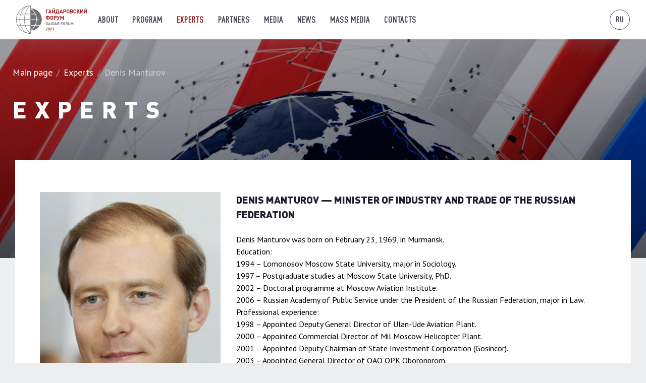

--- FILE ---
content_type: text/html
request_url: https://www.gaidarforum.ru/en/experts/denis-manturov/
body_size: 4329
content:
<!DOCTYPE html>
<html lang="en">
	<head>
		<meta charset="utf-8">
		<meta http-equiv="x-ua-compatible" content="ie=edge">
		<meta name="apple-mobile-web-app-capable" content="yes">
		<!--meta name="viewport" content="width=device-width,initial-scale=1,maximum-scale=1"-->
		<meta name="viewport" content="width=device-width, initial-scale=0.86, maximum-scale=3.0, minimum-scale=0.86">
		<meta http-equiv="Content-Type" content="text/html; charset=UTF-8"/>
<link href="../../../bitrix/cache/css/en/inner/page_34796e4522e75efbd496308b5b3b89d5/page_34796e4522e75efbd496308b5b3b89d5_v1_1611333061380.css" type="text/css" rel="stylesheet"/>
<meta property="name" content="Denis Manturov"/>
<script type="text/javascript">var _ba = _ba || []; _ba.push(["aid", "144ec5139a34853f26750b0981625c8e"]); _ba.push(["host", "gaidarforum.ru"]); (function() {var ba = document.createElement("script"); ba.type = "text/javascript"; ba.async = true;ba.src = (document.location.protocol == "https:" ? "https://" : "http://") + "bitrix.info/ba.js";var s = document.getElementsByTagName("script")[0];s.parentNode.insertBefore(ba, s);})();</script>
			<style>
	@font-face{font-family:'DINPro-Black';
	src:url('../../../bitrix/templates/default/fonts/din-pro-black/din-pro-black.eot');
	src:local('DINPro Black'),
	url('../../../bitrix/templates/default/fonts/din-pro-black/din-pro-black.woff')format('woff'),
	url('../../../bitrix/templates/default/fonts/din-pro-black/din-pro-black.ttf')format('truetype'),
	url('../../../bitrix/templates/default/fonts/din-pro-black/din-pro-black.svg')format('svg');
	font-weight:normal;font-style:normal;}
	@font-face{font-family:'DINPro-Condencsed-Regular';
	src:url('../../../bitrix/templates/default/fonts/din-pro-condensed-regular/din-pro-condensed-regular.eot');
	src:local('DINPro Condencsed Regular'),
	url('../../../bitrix/templates/default/fonts/din-pro-condensed-regular/din-pro-condensed-regular.woff')format('woff'),
	url('../../../bitrix/templates/default/fonts/din-pro-condensed-regular/din-pro-condensed-regular.ttf')format('truetype'),
	url('../../../bitrix/templates/default/fonts/din-pro-condensed-regular/din-pro-condensed-regular.svg')format('svg');
	font-weight:normal;font-style:normal;}
	</style>
	<link rel="stylesheet" href="//fonts.googleapis.com/css?family=PT+Sans:400,700|PT+Serif:400,400i,700">			
	<!-- Vendor Styles-->
	<link rel="stylesheet" href="../../../bitrix/templates/default/createx/assets/vendor/simplebar/dist/simplebar.min.css"/>
    <!-- Main Theme Styles + Bootstrap-->
    <link rel="stylesheet" href="../../../bitrix/templates/default/createx/assets/css/theme.min.css">
	<link rel="stylesheet" href="../../../bitrix/templates/default/css/styles.css">			<link rel="apple-touch-icon" sizes="180x180" href="../../../bitrix/templates/default/images/favicon/apple-touch-icon.png">
	<link rel="icon" type="image/png" sizes="32x32" href="../../../bitrix/templates/default/images/favicon/favicon-32x32.png">
	<link rel="icon" type="image/png" sizes="16x16" href="../../../bitrix/templates/default/images/favicon/favicon-16x16.png">
	<link rel="manifest" href="../../../bitrix/templates/default/images/favicon/manifest.json">
	<link rel="shortcut icon" href="../../../bitrix/templates/default/images/favicon/favicon.ico">
	<link rel="mask-icon" href="../../../bitrix/templates/default/images/favicon/safari-pinned-tab.svg" color="#000000">
	<meta name="theme-color" content="#ffffff">			<!-- Page Loading Scripts -->
    <script>
		(function () {
			window.onload = function () {
			  var preloader = document.querySelector('.cs-page-loading');
			  preloader.classList.remove('active');
			  setTimeout(function () {
				preloader.remove();
			  }, 1000);
			};
		})();
    </script>		<title>Denis Manturov</title>
	<link rel="canonical" href="https://gaidarforum.ru/en/experts/denis-manturov/" />
	</head>
	<body class="overflow-x-hidden">
				<script>
			!function(e,a,t,n,g,c){e.GoogleAnalyticsObject=n,e.ga=e.ga||function(){(e.ga.q=e.ga.q||[]).push(arguments)},e.ga.l=+new Date,g=a.createElement(t),c=a.getElementsByTagName(t)[0],g.async=1,g.src='https://www.google-analytics.com/analytics.js',c.parentNode.insertBefore(g,c)}(window,document,'script','ga'),ga('create','UA-48859962-9','auto'),ga('send','pageview');
		</script>
		<script>
			/* Функция, которая отслеживает клики по исходящим ссылкам в Google Analytics. Эта функция применяет в качестве аргумента строку с действительным URL, после чего использует ее как ярлык события. */
			var trackOutboundLink=function(n){ga('send','event','outbound','click',n,{hitCallback:function(){document.location=n}})};
		</script>				<script>
			!function(e,t,a){(t[a]=t[a]||[]).push(function(){try{t.yaCounter24329206=new Ya.Metrika({id:24329206,clickmap:!0,trackLinks:!0,accurateTrackBounce:!0,webvisor:!0})}catch(e){}});function c(){n.parentNode.insertBefore(r,n)}var n=e.getElementsByTagName('script')[0],r=e.createElement('script');r.type='text/javascript',r.async=!0,r.src='https://mc.yandex.ru/metrika/watch.js','[object Opera]'==t.opera?e.addEventListener('DOMContentLoaded',c,!1):c()}(document,window,'yandex_metrika_callbacks');
		</script>			<!--div class="cs-page-loading active">
		<div class="cs-page-loading-inner">
			<div class="cs-page-spinner"></div>
			<span>Loading</span>
		</div>
	</div-->
	<header class="navbar navbar-expand-lg navbar-light bg-light navbar-box-shadow">
		<div class="container px-0 px-xl-3">
			<a class="navbar-brand order-lg-1 mr-0 pr-lg-3 mr-lg-4 d-block" href="../../../en/">
				<div class="d-block d-md-none">
					<img src="../../../upload/logos/gaidarforum__logo--min-2-color.svg" alt="Gaidar Forum 2021" style="display:block;position:relative;height:3.5rem;">
				</div>
				<div class="d-none d-md-block">
					<img src="../../../upload/logos/gaidarforum__logo--color.svg" alt="Gaidar Forum 2021" style="display:block;position:relative;height:3.5rem;">
				</div>
			</a>
			<div class="d-flex align-items-center order-lg-3">
				<div class="d-none d-lg-block">						<a class="nav-link--lang" href="../../../ru/experts/denis-manturov/">ru</a>				</div>
								<button class="navbar-toggler ml-2 mr-n3" type="button" data-toggle="collapse" data-target="#navbarCollapse" aria-expanded="false"><span class="navbar-toggler-icon"></span></button>
			</div>
			<nav id="navbarCollapse" class="collapse navbar-collapse order-lg-2">
				<ul class="navbar-nav mr-auto">
					<li class="nav-item">
						<a class="nav-link " href="../../../en/about/">About</a>
					</li>
					<li class="nav-item">
						<a class="nav-link " href="/">Program</a>
					</li>
					<li class="nav-item">
						<a class="nav-link active-item" href="../../../en/experts/">Experts</a>
					</li>
					<li class="nav-item">
						<a class="nav-link " href="../../../en/partners/">Partners</a>
					</li>
					<li class="nav-item">
						<a class="nav-link " href="../../../en/media/">Media</a>
					</li>
					<li class="nav-item">
						<a class="nav-link " href="../../../en/news/">News</a>
					</li>
					<li class="nav-item">
						<a class="nav-link " href="../../../en/mass-media/">Mass Media</a>
					</li>
					<li class="nav-item">
						<a class="nav-link " href="../../../en/contacts/">Contacts</a>
					</li>
					<!--li class="nav-item">
						<a target="_blank" class="nav-link " href="https://archive.gaidarforum.ru/about/history/2020/">Archive</a>
					</li-->
				</ul>
				<div class="d-block d-lg-none mt-2 pb-4" style="-webkit-box-shadow:0 1rem 1rem 0 rgba(66,69,81,.2);-moz-box-shadow:0 1rem 1rem 0 rgba(66,69,81,.2);box-shadow:0 1rem 1rem 0 rgba(66,69,81,.2);">						<a class="nav-link--lang" href="../../../ru/experts/denis-manturov/" style="margin-left:.875rem;">ru</a>				</div>
			</nav>
		</div>
	</header>
<div class="bg-size-cover position-relative py-5 block__background" style="background-image:url('../../../upload/covers/gaidarforum__cover-12--1600x900.jpg');;"></div>
<div class="block__content--header">
   <div class="container">
      <nav aria-label="breadcrumb"><ol class="breadcrumb breadcrumb-light"><li class="breadcrumb-item"><a href="../../../en/">Main page</a></li><li class="breadcrumb-item"><a href="../../../en/experts/">Experts</a></li><li class="breadcrumb-item active" aria-current="page">Denis Manturov</li></ol></nav>      <h1 class="h1--spacing">Experts</h1>
   </div>
</div>
<div class="container-fluid">
	<div class="container">
		<div class="block__content--body content content__margin content__margin--last content__background--light expert-detail">
			<div class="row">
				<div class="col-xl-4 col-lg-4 col-md-4 col-sm-12 col-12 mb-sm-grid-gutter mb-5 pl-3 pr-3 pl-md-0">
					<div class="cs-image-inner">
						<div class="picture-lg mr-3" style="background-image: url(../../../upload/iblock/4fc/4fc44952fad79e0810af9c9bc74f072a.jpg);" alt="Denis Manturov"></div>
					</div>
				</div>
				<div class="col-xl-8 col-lg-8 col-md-8 col-sm-12 col-12 mb-sm-grid-gutter mb-3">
					<div class="h5 mb-4">Denis Manturov — Minister of Industry and Trade of the Russian Federation</div>
					Denis Manturov was born on February 23, 1969, in Murmansk.<br>Education:<br>1994 – Lomonosov Moscow State University, major in Sociology.<br>1997 – Postgraduate studies at Moscow State University, PhD.<br>2002 – Doctoral programme at Moscow Aviation Institute. <br>2006 – Russian Academy of Public Service under the President of the Russian Federation, major in Law.<br>Professional experience:<br>1998 – Appointed Deputy General Director of Ulan-Ude Aviation Plant.<br>2000 – Appointed Commercial Director of Mil Moscow Helicopter Plant.<br>2001 – Appointed Deputy Chairman of State Investment Corporation (Gosincor).<br>2003 – Appointed General Director of OAO OPK Oboronprom.<br>2007 – Appointed Deputy Minister of Industry and Energy of the Russian Federation.<br>2008 – Appointed Deputy Minister of Industry and Trade of the Russian Federation. <br>2012 – Appointed acting Minister of Industry and Trade of the Russian Federation. <br>2012 – Appointed Minister of Industry and Trade of the Russian Federation. <br>Awards:<br>2007 – Awarded the Medal of the Order “For Merit to the Fatherland (Second Class)”.<br>2008 – Awarded the Order of Friendship. <br>2009 – Awarded the Order of Honour. <br>2010 – Awarded an Honorary Certificate of the Government of the Russian Federation. <br>2013 – Awarded the Order “For Merit to the Fatherland (Fourth Class)”.<br>Additional information:<br>Active State Advisor of the Russian Federation (First Class).<br>Mr. Manturov was included in the “Golden 100” Personnel Management Reserve under the patronage of the President of the Russian Federation.<br>He speaks multiple foreign languages.<br>He is married with a daughter and a son.				</div>
			</div>
							<div class="row mt-5 pl-3 pr-3 pl-md-0 pr-md-0">
					<h4>Participates:</h4>
					<div class="container program-preview">
						<div class="row">
															<div class="card card-horizontal px-sm-5 program-preview--card" style="">
									<div class="card-header flex-shrink-0 my-sm-4 ml-sm-n2 py-sm-2 px-sm-0 border-0">
										<div class="d-flex">
											<div class="ml-3 pl-1">
												<span class="d-block display-4 mb-0 text-primary h3">14</span>
												<span class="d-block h6 mb-1">january</span>
																									<span class="d-block text-muted">17:00–17:45</span>
																							</div>
										</div>
									</div>
									<div class="card-body m-sm-4 py-sm-2 py-0 px-sm-3">
										<span class="text-muted">Dialogue</span>
										<h3 class="h5 mb-sm-1 mb-2">
											<a href="../../../en/program/983/" class="nav-link text-primary">NEW STRUCTURE OF THE ECONOMICS</a>
										</h3>
										<span class=""><strong><i class="cxi-map-pin-solid"></i> Fireplace Lounge</strong></span>
										<br>
										<br>
																					<span>
			                                    <span class="text-muted">Languages:</span> 
			                                    <span class="font-weight-bold">Russian, English</span>
			                                </span>
			                                <br>
																																<span class="d-block">
												<span class="text-muted">
													Panellists: 												</span>
																											                                        			                                    			                                        			                                    			                                        			                                    			                                    <a class="program-preview__experts" href="../../../en/experts/kirill-dmitriev/">Kirill Dmitriev</a>, <a class="program-preview__experts" href="../../../en/experts/denis-manturov/">Denis Manturov</a>, <a class="program-preview__experts" href="../../../en/experts/alexey-repik/">Alexey Repik</a>											</span>
																																																				</div>
									<div class="card-footer flex-shrink-0 my-sm-4 mt-5 mr-sm-n2 py-sm-2 px-sm-0 border-0">
										<a href="../../../en/program/983/" class="btn btn-outline-primary d-sm-inline-block d-block">Show more</a>
									</div>
								</div>
													</div>
					</div>
				</div>
					</div>
	</div>
</div>
<style type="text/css">
	.cs-image-inner{
		overflow: hidden;
	}
	.cs-image-inner .picture-lg{
		display: block;
	    width: 100%;
	    padding-bottom: 134%;
	    transition: -webkit-transform .3s ease-in-out;
	    transition: transform .3s ease-in-out;
	    transition: transform .3s ease-in-out, -webkit-transform .3s ease-in-out;
	    background-size: cover;
	    background-repeat: no-repeat;
	    background-position: center;
	    will-change: transform;
	}
	.content__background--light{
		margin: 0;
	}
	@media(max-width: 64rem){
		.container-fluid>.container{
			padding: 0;
		}
	}
</style>
		    <footer class="cs-footer mt-n1 pb-5 bg-dark">
		<div class="container pb-md-3">
			<div class="font-size-xs text-center text-light">
				<span class="d-sm-inline d-block mb-1">
					<span class="font-size-base">
						<span class="footer__copyright-years">&copy;&nbsp;2010&ndash;2021 <a class="text-light" href="../../../en/">Gaidar Forum 2021</a></span>
						<br>
						<a class="text-light" target="_blank" href="../../../archive-sub/about/history/2020/">Archive 2010–2020</a>
					</span>
				</span>
			</div>
		</div>
    </footer>
    <a class="btn-scroll-top" href="#top" data-scroll data-fixed-element>
		<span class="btn-scroll-top-tooltip text-muted font-size-sm mr-2">Top</span>
		<i class="btn-scroll-top-icon cxi-angle-up"></i>
    </a>		    <script src="../../../bitrix/templates/default/createx/assets/vendor/jquery/dist/jquery.slim.min.js"></script>
    <script src="../../../bitrix/templates/default/createx/assets/vendor/bootstrap/dist/js/bootstrap.bundle.min.js"></script>
    <script src="../../../bitrix/templates/default/createx/assets/vendor/smooth-scroll/dist/smooth-scroll.min.js"></script>
    <script src="../../../bitrix/templates/default/createx/assets/vendor/simplebar/dist/simplebar.min.js"></script>
    <script src="../../../bitrix/templates/default/createx/assets/vendor/jarallax/dist/jarallax.min.js"></script>
    <script src="../../../bitrix/templates/default/createx/assets/vendor/jarallax/dist/jarallax-element.min.js"></script>
	<script src="../../../bitrix/templates/default/createx/assets/js/theme.min.js"></script>	</body>
</html>

--- FILE ---
content_type: text/css
request_url: https://www.gaidarforum.ru/bitrix/cache/css/en/inner/page_34796e4522e75efbd496308b5b3b89d5/page_34796e4522e75efbd496308b5b3b89d5_v1_1611333061380.css
body_size: 51
content:
/* Start:/local/templates/.default/components/bitrix/news/experts/bitrix/news.detail/.default/style.css?1610541252132*/
.news-detail p, .news-detail span{
	/*line-height: 1.4;*/
	line-height: 1.4!important;
    font-size: 16px;
    line-height: 20px;
}
/* End */
/* /local/templates/.default/components/bitrix/news/experts/bitrix/news.detail/.default/style.css?1610541252132 */


--- FILE ---
content_type: text/css
request_url: https://www.gaidarforum.ru/bitrix/templates/default/createx/assets/css/theme.min.css
body_size: 44734
content:
@import url("//fonts.googleapis.com/css2?family=Lato:wght@300;400;700;900&display=swap");.cs-portfolio-card-video .cs-video-btn{top:50%;left:50%;-webkit-transform:translateY(-50%) translateX(-50%);transform:translateY(-50%) translateX(-50%)}.cs-team .card-img:before,.cs-portfolio-card-video .cs-portfolio-card-img::after,.cs-media-grid-inner::before,.cs-thumbnails .video-indicator[data-nav]::before,.cs-gallery-item::before{top:0;right:0;bottom:0;left:0;width:100%;height:100%}/*!
 * Bootstrap v4.5.3 (https://getbootstrap.com/)
 * Copyright 2011-2020 The Bootstrap Authors
 * Copyright 2011-2020 Twitter, Inc.
 * Licensed under MIT (https://github.com/twbs/bootstrap/blob/main/LICENSE)
 */:root{--blue: #922523;--indigo: #6610f2;--purple: #6f42c1;--pink: #e83e8c;--red: #dc3545;--orange: #fd7e14;--yellow: #ffc107;--green: #28a745;--teal: #20c997;--cyan: #17a2b8;--white: #fff;--gray: #9a9ca5;--gray-dark: #424551;--primary: #922523;--secondary: #e5e8ed;--success: #03cea4;--info: #bd221f;--warning: #f89828;--danger: #ff4242;--light: #fff;--dark: #424551;--breakpoint-xs: 0;--breakpoint-sm: 576px;--breakpoint-md: 768px;--breakpoint-lg: 992px;--breakpoint-xl: 1280px;--font-family-sans-serif: 'DINPro-Black', sans-serif;--font-family-monospace: SFMono-Regular, Menlo, Monaco, Consolas, "Liberation Mono", "Courier New", monospace}*,*::before,*::after{box-sizing:border-box}html{font-family:sans-serif;line-height:1.15;-webkit-text-size-adjust:100%;-webkit-tap-highlight-color:rgba(0,0,0,0)}article,aside,figcaption,figure,footer,header,hgroup,main,nav,section{display:block}body{margin:0;font-family:'DINPro-Black',sans-serif;font-size:1rem;font-weight:400;line-height:1.5;color:#424551;text-align:left;background-color:#fff}[tabindex="-1"]:focus:not(:focus-visible){outline:0 !important}hr{box-sizing:content-box;height:0;overflow:visible}h1,h2,h3,h4,h5,h6{margin-top:0;margin-bottom:1.5rem}p{margin-top:0;margin-bottom:1.5rem}abbr[title],abbr[data-original-title]{text-decoration:underline;-webkit-text-decoration:underline dotted;text-decoration:underline dotted;cursor:help;border-bottom:0;-webkit-text-decoration-skip-ink:none;text-decoration-skip-ink:none}address{margin-bottom:1rem;font-style:normal;line-height:inherit}ol,ul,dl{margin-top:0;margin-bottom:1rem}ol ol,ul ul,ol ul,ul ol{margin-bottom:0}dt{font-weight:700}dd{margin-bottom:.5rem;margin-left:0}blockquote{margin:0 0 1rem}b,strong{font-weight:bolder}small{font-size:80%}sub,sup{position:relative;font-size:75%;line-height:0;vertical-align:baseline}sub{bottom:-.25em}sup{top:-.5em}a{color:#922523;text-decoration:underline;background-color:transparent}a:hover{color:#922523;text-decoration:none}a:not([href]):not([class]){color:inherit;text-decoration:none}a:not([href]):not([class]):hover{color:inherit;text-decoration:none}pre,code,kbd,samp{font-family:SFMono-Regular,Menlo,Monaco,Consolas,"Liberation Mono","Courier New",monospace;font-size:1em}pre{margin-top:0;margin-bottom:1rem;overflow:auto;-ms-overflow-style:scrollbar}figure{margin:0 0 1rem}img{vertical-align:middle;border-style:none}svg{overflow:hidden;vertical-align:middle}table{border-collapse:collapse}caption{padding-top:.75rem;padding-bottom:.75rem;color:#787a80;text-align:left;caption-side:bottom}th{text-align:inherit;text-align:-webkit-match-parent}label{display:inline-block;margin-bottom:.5rem}button{border-radius:0}button:focus{outline:1px dotted;outline:5px auto -webkit-focus-ring-color}input,button,select,optgroup,textarea{margin:0;font-family:inherit;font-size:inherit;line-height:inherit}button,input{overflow:visible}button,select{text-transform:none}[role="button"]{cursor:pointer}select{word-wrap:normal}button,[type="button"],[type="reset"],[type="submit"]{-webkit-appearance:button}button:not(:disabled),[type="button"]:not(:disabled),[type="reset"]:not(:disabled),[type="submit"]:not(:disabled){cursor:pointer}button::-moz-focus-inner,[type="button"]::-moz-focus-inner,[type="reset"]::-moz-focus-inner,[type="submit"]::-moz-focus-inner{padding:0;border-style:none}input[type="radio"],input[type="checkbox"]{box-sizing:border-box;padding:0}textarea{overflow:auto;resize:vertical}fieldset{min-width:0;padding:0;margin:0;border:0}legend{display:block;width:100%;max-width:100%;padding:0;margin-bottom:.5rem;font-size:1.5rem;line-height:inherit;color:inherit;white-space:normal}@media (max-width: 1200px){legend{font-size:calc(1.275rem + .3vw) }}progress{vertical-align:baseline}[type="number"]::-webkit-inner-spin-button,[type="number"]::-webkit-outer-spin-button{height:auto}[type="search"]{outline-offset:-2px;-webkit-appearance:none}[type="search"]::-webkit-search-decoration{-webkit-appearance:none}::-webkit-file-upload-button{font:inherit;-webkit-appearance:button}output{display:inline-block}summary{display:list-item;cursor:pointer}template{display:none}[hidden]{display:none !important}h1,h2,h3,h4,h5,h6,.h1,.h2,.h3,.h4,.h5,.h6{margin-bottom:1.5rem;font-weight:700;line-height:1.2;color:#1e212c}h1,.h1{font-size:2.875rem}@media (max-width: 1200px){h1,.h1{font-size:calc(1.4125rem + 1.95vw) }}h2,.h2{font-size:2rem}@media (max-width: 1200px){h2,.h2{font-size:calc(1.325rem + .9vw) }}h3,.h3{font-size:1.75rem}@media (max-width: 1200px){h3,.h3{font-size:calc(1.3rem + .6vw) }}h4,.h4{font-size:1.5rem}@media (max-width: 1200px){h4,.h4{font-size:calc(1.275rem + .3vw) }}h5,.h5{font-size:1.25rem}h6,.h6{font-size:1rem}.lead{font-size:1.25rem;font-weight:400}.display-1{font-size:4.5rem;font-weight:900;line-height:1.2}@media (max-width: 1200px){.display-1{font-size:calc(1.575rem + 3.9vw) }}.display-2{font-size:4rem;font-weight:900;line-height:1.2}@media (max-width: 1200px){.display-2{font-size:calc(1.525rem + 3.3vw) }}.display-3{font-size:3.5rem;font-weight:900;line-height:1.2}@media (max-width: 1200px){.display-3{font-size:calc(1.475rem + 2.7vw) }}.display-4{font-size:3rem;font-weight:900;line-height:1.2}@media (max-width: 1200px){.display-4{font-size:calc(1.425rem + 2.1vw) }}hr{margin-top:1rem;margin-bottom:1rem;border:0;border-top:1px solid rgba(0,0,0,0.1)}small,.small{font-size:80%;font-weight:400}mark,.mark{padding:.2em;background-color:#fcf8e3}.list-unstyled{padding-left:0;list-style:none}.list-inline{padding-left:0;list-style:none}.list-inline-item{display:inline-block}.list-inline-item:not(:last-child){margin-right:.5rem}.initialism{font-size:90%;text-transform:uppercase}.blockquote{margin-bottom:1rem;font-size:1rem}.blockquote-footer{display:block;font-size:80%;color:#9a9ca5}.blockquote-footer::before{content:"\2014\00A0"}.img-fluid{max-width:100%;height:auto}.img-thumbnail{padding:.25rem;background-color:#fff;border:1px solid #e5e8ed;border-radius:0;box-shadow:0 1px 2px rgba(0,0,0,0.075);max-width:100%;height:auto}.figure{display:inline-block}.figure-img{margin-bottom:.5rem;line-height:1}.figure-caption{font-size:90%;color:#9a9ca5}code{font-size:87.5%;color:#e3116c;word-wrap:break-word}a>code{color:inherit}kbd{padding:.2rem .4rem;font-size:87.5%;color:#fff;background-color:#424551;border-radius:0;box-shadow:inset 0 -0.1rem 0 rgba(0,0,0,0.25)}kbd kbd{padding:0;font-size:100%;font-weight:700;box-shadow:none}pre{display:block;font-size:87.5%;color:#6c6d73}pre code{font-size:inherit;color:inherit;word-break:normal}.pre-scrollable{max-height:340px;overflow-y:scroll}.container,.container-fluid,.container-xl{width:100%;padding-right:15px;padding-left:15px;margin-right:auto;margin-left:auto}@media (min-width: 1280px){.container,.container-sm,.container-md,.container-lg,.container-xl{max-width:1260px}}.row{display:-ms-flexbox;display:flex;-ms-flex-wrap:wrap;flex-wrap:wrap;margin-right:-15px;margin-left:-15px}.no-gutters{margin-right:0;margin-left:0}.no-gutters>.col,.no-gutters>[class*="col-"]{padding-right:0;padding-left:0}.col-1,.col-2,.col-3,.col-4,.col-5,.col-6,.col-7,.col-8,.col-9,.col-10,.col-11,.col-12,.col,.col-auto,.col-sm-1,.col-sm-2,.col-sm-3,.col-sm-4,.col-sm-5,.col-sm-6,.col-sm-7,.col-sm-8,.col-sm-9,.col-sm-10,.col-sm-11,.col-sm-12,.col-sm,.col-sm-auto,.col-md-1,.col-md-2,.col-md-3,.col-md-4,.col-md-5,.col-md-6,.col-md-7,.col-md-8,.col-md-9,.col-md-10,.col-md-11,.col-md-12,.col-md,.col-md-auto,.col-lg-1,.col-lg-2,.col-lg-3,.col-lg-4,.col-lg-5,.col-lg-6,.col-lg-7,.col-lg-8,.col-lg-9,.col-lg-10,.col-lg-11,.col-lg-12,.col-lg,.col-lg-auto,.col-xl-1,.col-xl-2,.col-xl-3,.col-xl-4,.col-xl-5,.col-xl-6,.col-xl-7,.col-xl-8,.col-xl-9,.col-xl-10,.col-xl-11,.col-xl-12,.col-xl,.col-xl-auto{position:relative;width:100%;padding-right:15px;padding-left:15px}.col{-ms-flex-preferred-size:0;flex-basis:0;-ms-flex-positive:1;flex-grow:1;max-width:100%}.row-cols-1>*{-ms-flex:0 0 100%;flex:0 0 100%;max-width:100%}.row-cols-2>*{-ms-flex:0 0 50%;flex:0 0 50%;max-width:50%}.row-cols-3>*{-ms-flex:0 0 33.3333333333%;flex:0 0 33.3333333333%;max-width:33.3333333333%}.row-cols-4>*{-ms-flex:0 0 25%;flex:0 0 25%;max-width:25%}.row-cols-5>*{-ms-flex:0 0 20%;flex:0 0 20%;max-width:20%}.row-cols-6>*{-ms-flex:0 0 16.6666666667%;flex:0 0 16.6666666667%;max-width:16.6666666667%}.col-auto{-ms-flex:0 0 auto;flex:0 0 auto;width:auto;max-width:100%}.col-1{-ms-flex:0 0 8.3333333333%;flex:0 0 8.3333333333%;max-width:8.3333333333%}.col-2{-ms-flex:0 0 16.6666666667%;flex:0 0 16.6666666667%;max-width:16.6666666667%}.col-3{-ms-flex:0 0 25%;flex:0 0 25%;max-width:25%}.col-4{-ms-flex:0 0 33.3333333333%;flex:0 0 33.3333333333%;max-width:33.3333333333%}.col-5{-ms-flex:0 0 41.6666666667%;flex:0 0 41.6666666667%;max-width:41.6666666667%}.col-6{-ms-flex:0 0 50%;flex:0 0 50%;max-width:50%}.col-7{-ms-flex:0 0 58.3333333333%;flex:0 0 58.3333333333%;max-width:58.3333333333%}.col-8{-ms-flex:0 0 66.6666666667%;flex:0 0 66.6666666667%;max-width:66.6666666667%}.col-9{-ms-flex:0 0 75%;flex:0 0 75%;max-width:75%}.col-10{-ms-flex:0 0 83.3333333333%;flex:0 0 83.3333333333%;max-width:83.3333333333%}.col-11{-ms-flex:0 0 91.6666666667%;flex:0 0 91.6666666667%;max-width:91.6666666667%}.col-12{-ms-flex:0 0 100%;flex:0 0 100%;max-width:100%}.order-first{-ms-flex-order:-1;order:-1}.order-last{-ms-flex-order:13;order:13}.order-0{-ms-flex-order:0;order:0}.order-1{-ms-flex-order:1;order:1}.order-2{-ms-flex-order:2;order:2}.order-3{-ms-flex-order:3;order:3}.order-4{-ms-flex-order:4;order:4}.order-5{-ms-flex-order:5;order:5}.order-6{-ms-flex-order:6;order:6}.order-7{-ms-flex-order:7;order:7}.order-8{-ms-flex-order:8;order:8}.order-9{-ms-flex-order:9;order:9}.order-10{-ms-flex-order:10;order:10}.order-11{-ms-flex-order:11;order:11}.order-12{-ms-flex-order:12;order:12}.offset-1{margin-left:8.3333333333%}.offset-2{margin-left:16.6666666667%}.offset-3{margin-left:25%}.offset-4{margin-left:33.3333333333%}.offset-5{margin-left:41.6666666667%}.offset-6{margin-left:50%}.offset-7{margin-left:58.3333333333%}.offset-8{margin-left:66.6666666667%}.offset-9{margin-left:75%}.offset-10{margin-left:83.3333333333%}.offset-11{margin-left:91.6666666667%}@media (min-width: 576px){.col-sm{-ms-flex-preferred-size:0;flex-basis:0;-ms-flex-positive:1;flex-grow:1;max-width:100%}.row-cols-sm-1>*{-ms-flex:0 0 100%;flex:0 0 100%;max-width:100%}.row-cols-sm-2>*{-ms-flex:0 0 50%;flex:0 0 50%;max-width:50%}.row-cols-sm-3>*{-ms-flex:0 0 33.3333333333%;flex:0 0 33.3333333333%;max-width:33.3333333333%}.row-cols-sm-4>*{-ms-flex:0 0 25%;flex:0 0 25%;max-width:25%}.row-cols-sm-5>*{-ms-flex:0 0 20%;flex:0 0 20%;max-width:20%}.row-cols-sm-6>*{-ms-flex:0 0 16.6666666667%;flex:0 0 16.6666666667%;max-width:16.6666666667%}.col-sm-auto{-ms-flex:0 0 auto;flex:0 0 auto;width:auto;max-width:100%}.col-sm-1{-ms-flex:0 0 8.3333333333%;flex:0 0 8.3333333333%;max-width:8.3333333333%}.col-sm-2{-ms-flex:0 0 16.6666666667%;flex:0 0 16.6666666667%;max-width:16.6666666667%}.col-sm-3{-ms-flex:0 0 25%;flex:0 0 25%;max-width:25%}.col-sm-4{-ms-flex:0 0 33.3333333333%;flex:0 0 33.3333333333%;max-width:33.3333333333%}.col-sm-5{-ms-flex:0 0 41.6666666667%;flex:0 0 41.6666666667%;max-width:41.6666666667%}.col-sm-6{-ms-flex:0 0 50%;flex:0 0 50%;max-width:50%}.col-sm-7{-ms-flex:0 0 58.3333333333%;flex:0 0 58.3333333333%;max-width:58.3333333333%}.col-sm-8{-ms-flex:0 0 66.6666666667%;flex:0 0 66.6666666667%;max-width:66.6666666667%}.col-sm-9{-ms-flex:0 0 75%;flex:0 0 75%;max-width:75%}.col-sm-10{-ms-flex:0 0 83.3333333333%;flex:0 0 83.3333333333%;max-width:83.3333333333%}.col-sm-11{-ms-flex:0 0 91.6666666667%;flex:0 0 91.6666666667%;max-width:91.6666666667%}.col-sm-12{-ms-flex:0 0 100%;flex:0 0 100%;max-width:100%}.order-sm-first{-ms-flex-order:-1;order:-1}.order-sm-last{-ms-flex-order:13;order:13}.order-sm-0{-ms-flex-order:0;order:0}.order-sm-1{-ms-flex-order:1;order:1}.order-sm-2{-ms-flex-order:2;order:2}.order-sm-3{-ms-flex-order:3;order:3}.order-sm-4{-ms-flex-order:4;order:4}.order-sm-5{-ms-flex-order:5;order:5}.order-sm-6{-ms-flex-order:6;order:6}.order-sm-7{-ms-flex-order:7;order:7}.order-sm-8{-ms-flex-order:8;order:8}.order-sm-9{-ms-flex-order:9;order:9}.order-sm-10{-ms-flex-order:10;order:10}.order-sm-11{-ms-flex-order:11;order:11}.order-sm-12{-ms-flex-order:12;order:12}.offset-sm-0{margin-left:0}.offset-sm-1{margin-left:8.3333333333%}.offset-sm-2{margin-left:16.6666666667%}.offset-sm-3{margin-left:25%}.offset-sm-4{margin-left:33.3333333333%}.offset-sm-5{margin-left:41.6666666667%}.offset-sm-6{margin-left:50%}.offset-sm-7{margin-left:58.3333333333%}.offset-sm-8{margin-left:66.6666666667%}.offset-sm-9{margin-left:75%}.offset-sm-10{margin-left:83.3333333333%}.offset-sm-11{margin-left:91.6666666667%}}@media (min-width: 768px){.col-md{-ms-flex-preferred-size:0;flex-basis:0;-ms-flex-positive:1;flex-grow:1;max-width:100%}.row-cols-md-1>*{-ms-flex:0 0 100%;flex:0 0 100%;max-width:100%}.row-cols-md-2>*{-ms-flex:0 0 50%;flex:0 0 50%;max-width:50%}.row-cols-md-3>*{-ms-flex:0 0 33.3333333333%;flex:0 0 33.3333333333%;max-width:33.3333333333%}.row-cols-md-4>*{-ms-flex:0 0 25%;flex:0 0 25%;max-width:25%}.row-cols-md-5>*{-ms-flex:0 0 20%;flex:0 0 20%;max-width:20%}.row-cols-md-6>*{-ms-flex:0 0 16.6666666667%;flex:0 0 16.6666666667%;max-width:16.6666666667%}.col-md-auto{-ms-flex:0 0 auto;flex:0 0 auto;width:auto;max-width:100%}.col-md-1{-ms-flex:0 0 8.3333333333%;flex:0 0 8.3333333333%;max-width:8.3333333333%}.col-md-2{-ms-flex:0 0 16.6666666667%;flex:0 0 16.6666666667%;max-width:16.6666666667%}.col-md-3{-ms-flex:0 0 25%;flex:0 0 25%;max-width:25%}.col-md-4{-ms-flex:0 0 33.3333333333%;flex:0 0 33.3333333333%;max-width:33.3333333333%}.col-md-5{-ms-flex:0 0 41.6666666667%;flex:0 0 41.6666666667%;max-width:41.6666666667%}.col-md-6{-ms-flex:0 0 50%;flex:0 0 50%;max-width:50%}.col-md-7{-ms-flex:0 0 58.3333333333%;flex:0 0 58.3333333333%;max-width:58.3333333333%}.col-md-8{-ms-flex:0 0 66.6666666667%;flex:0 0 66.6666666667%;max-width:66.6666666667%}.col-md-9{-ms-flex:0 0 75%;flex:0 0 75%;max-width:75%}.col-md-10{-ms-flex:0 0 83.3333333333%;flex:0 0 83.3333333333%;max-width:83.3333333333%}.col-md-11{-ms-flex:0 0 91.6666666667%;flex:0 0 91.6666666667%;max-width:91.6666666667%}.col-md-12{-ms-flex:0 0 100%;flex:0 0 100%;max-width:100%}.order-md-first{-ms-flex-order:-1;order:-1}.order-md-last{-ms-flex-order:13;order:13}.order-md-0{-ms-flex-order:0;order:0}.order-md-1{-ms-flex-order:1;order:1}.order-md-2{-ms-flex-order:2;order:2}.order-md-3{-ms-flex-order:3;order:3}.order-md-4{-ms-flex-order:4;order:4}.order-md-5{-ms-flex-order:5;order:5}.order-md-6{-ms-flex-order:6;order:6}.order-md-7{-ms-flex-order:7;order:7}.order-md-8{-ms-flex-order:8;order:8}.order-md-9{-ms-flex-order:9;order:9}.order-md-10{-ms-flex-order:10;order:10}.order-md-11{-ms-flex-order:11;order:11}.order-md-12{-ms-flex-order:12;order:12}.offset-md-0{margin-left:0}.offset-md-1{margin-left:8.3333333333%}.offset-md-2{margin-left:16.6666666667%}.offset-md-3{margin-left:25%}.offset-md-4{margin-left:33.3333333333%}.offset-md-5{margin-left:41.6666666667%}.offset-md-6{margin-left:50%}.offset-md-7{margin-left:58.3333333333%}.offset-md-8{margin-left:66.6666666667%}.offset-md-9{margin-left:75%}.offset-md-10{margin-left:83.3333333333%}.offset-md-11{margin-left:91.6666666667%}}@media (min-width: 992px){.col-lg{-ms-flex-preferred-size:0;flex-basis:0;-ms-flex-positive:1;flex-grow:1;max-width:100%}.row-cols-lg-1>*{-ms-flex:0 0 100%;flex:0 0 100%;max-width:100%}.row-cols-lg-2>*{-ms-flex:0 0 50%;flex:0 0 50%;max-width:50%}.row-cols-lg-3>*{-ms-flex:0 0 33.3333333333%;flex:0 0 33.3333333333%;max-width:33.3333333333%}.row-cols-lg-4>*{-ms-flex:0 0 25%;flex:0 0 25%;max-width:25%}.row-cols-lg-5>*{-ms-flex:0 0 20%;flex:0 0 20%;max-width:20%}.row-cols-lg-6>*{-ms-flex:0 0 16.6666666667%;flex:0 0 16.6666666667%;max-width:16.6666666667%}.col-lg-auto{-ms-flex:0 0 auto;flex:0 0 auto;width:auto;max-width:100%}.col-lg-1{-ms-flex:0 0 8.3333333333%;flex:0 0 8.3333333333%;max-width:8.3333333333%}.col-lg-2{-ms-flex:0 0 16.6666666667%;flex:0 0 16.6666666667%;max-width:16.6666666667%}.col-lg-3{-ms-flex:0 0 25%;flex:0 0 25%;max-width:25%}.col-lg-4{-ms-flex:0 0 33.3333333333%;flex:0 0 33.3333333333%;max-width:33.3333333333%}.col-lg-5{-ms-flex:0 0 41.6666666667%;flex:0 0 41.6666666667%;max-width:41.6666666667%}.col-lg-6{-ms-flex:0 0 50%;flex:0 0 50%;max-width:50%}.col-lg-7{-ms-flex:0 0 58.3333333333%;flex:0 0 58.3333333333%;max-width:58.3333333333%}.col-lg-8{-ms-flex:0 0 66.6666666667%;flex:0 0 66.6666666667%;max-width:66.6666666667%}.col-lg-9{-ms-flex:0 0 75%;flex:0 0 75%;max-width:75%}.col-lg-10{-ms-flex:0 0 83.3333333333%;flex:0 0 83.3333333333%;max-width:83.3333333333%}.col-lg-11{-ms-flex:0 0 91.6666666667%;flex:0 0 91.6666666667%;max-width:91.6666666667%}.col-lg-12{-ms-flex:0 0 100%;flex:0 0 100%;max-width:100%}.order-lg-first{-ms-flex-order:-1;order:-1}.order-lg-last{-ms-flex-order:13;order:13}.order-lg-0{-ms-flex-order:0;order:0}.order-lg-1{-ms-flex-order:1;order:1}.order-lg-2{-ms-flex-order:2;order:2}.order-lg-3{-ms-flex-order:3;order:3}.order-lg-4{-ms-flex-order:4;order:4}.order-lg-5{-ms-flex-order:5;order:5}.order-lg-6{-ms-flex-order:6;order:6}.order-lg-7{-ms-flex-order:7;order:7}.order-lg-8{-ms-flex-order:8;order:8}.order-lg-9{-ms-flex-order:9;order:9}.order-lg-10{-ms-flex-order:10;order:10}.order-lg-11{-ms-flex-order:11;order:11}.order-lg-12{-ms-flex-order:12;order:12}.offset-lg-0{margin-left:0}.offset-lg-1{margin-left:8.3333333333%}.offset-lg-2{margin-left:16.6666666667%}.offset-lg-3{margin-left:25%}.offset-lg-4{margin-left:33.3333333333%}.offset-lg-5{margin-left:41.6666666667%}.offset-lg-6{margin-left:50%}.offset-lg-7{margin-left:58.3333333333%}.offset-lg-8{margin-left:66.6666666667%}.offset-lg-9{margin-left:75%}.offset-lg-10{margin-left:83.3333333333%}.offset-lg-11{margin-left:91.6666666667%}}@media (min-width: 1280px){.col-xl{-ms-flex-preferred-size:0;flex-basis:0;-ms-flex-positive:1;flex-grow:1;max-width:100%}.row-cols-xl-1>*{-ms-flex:0 0 100%;flex:0 0 100%;max-width:100%}.row-cols-xl-2>*{-ms-flex:0 0 50%;flex:0 0 50%;max-width:50%}.row-cols-xl-3>*{-ms-flex:0 0 33.3333333333%;flex:0 0 33.3333333333%;max-width:33.3333333333%}.row-cols-xl-4>*{-ms-flex:0 0 25%;flex:0 0 25%;max-width:25%}.row-cols-xl-5>*{-ms-flex:0 0 20%;flex:0 0 20%;max-width:20%}.row-cols-xl-6>*{-ms-flex:0 0 16.6666666667%;flex:0 0 16.6666666667%;max-width:16.6666666667%}.col-xl-auto{-ms-flex:0 0 auto;flex:0 0 auto;width:auto;max-width:100%}.col-xl-1{-ms-flex:0 0 8.3333333333%;flex:0 0 8.3333333333%;max-width:8.3333333333%}.col-xl-2{-ms-flex:0 0 16.6666666667%;flex:0 0 16.6666666667%;max-width:16.6666666667%}.col-xl-3{-ms-flex:0 0 25%;flex:0 0 25%;max-width:25%}.col-xl-4{-ms-flex:0 0 33.3333333333%;flex:0 0 33.3333333333%;max-width:33.3333333333%}.col-xl-5{-ms-flex:0 0 41.6666666667%;flex:0 0 41.6666666667%;max-width:41.6666666667%}.col-xl-6{-ms-flex:0 0 50%;flex:0 0 50%;max-width:50%}.col-xl-7{-ms-flex:0 0 58.3333333333%;flex:0 0 58.3333333333%;max-width:58.3333333333%}.col-xl-8{-ms-flex:0 0 66.6666666667%;flex:0 0 66.6666666667%;max-width:66.6666666667%}.col-xl-9{-ms-flex:0 0 75%;flex:0 0 75%;max-width:75%}.col-xl-10{-ms-flex:0 0 83.3333333333%;flex:0 0 83.3333333333%;max-width:83.3333333333%}.col-xl-11{-ms-flex:0 0 91.6666666667%;flex:0 0 91.6666666667%;max-width:91.6666666667%}.col-xl-12{-ms-flex:0 0 100%;flex:0 0 100%;max-width:100%}.order-xl-first{-ms-flex-order:-1;order:-1}.order-xl-last{-ms-flex-order:13;order:13}.order-xl-0{-ms-flex-order:0;order:0}.order-xl-1{-ms-flex-order:1;order:1}.order-xl-2{-ms-flex-order:2;order:2}.order-xl-3{-ms-flex-order:3;order:3}.order-xl-4{-ms-flex-order:4;order:4}.order-xl-5{-ms-flex-order:5;order:5}.order-xl-6{-ms-flex-order:6;order:6}.order-xl-7{-ms-flex-order:7;order:7}.order-xl-8{-ms-flex-order:8;order:8}.order-xl-9{-ms-flex-order:9;order:9}.order-xl-10{-ms-flex-order:10;order:10}.order-xl-11{-ms-flex-order:11;order:11}.order-xl-12{-ms-flex-order:12;order:12}.offset-xl-0{margin-left:0}.offset-xl-1{margin-left:8.3333333333%}.offset-xl-2{margin-left:16.6666666667%}.offset-xl-3{margin-left:25%}.offset-xl-4{margin-left:33.3333333333%}.offset-xl-5{margin-left:41.6666666667%}.offset-xl-6{margin-left:50%}.offset-xl-7{margin-left:58.3333333333%}.offset-xl-8{margin-left:66.6666666667%}.offset-xl-9{margin-left:75%}.offset-xl-10{margin-left:83.3333333333%}.offset-xl-11{margin-left:91.6666666667%}}.table{width:100%;margin-bottom:1rem;color:#424551}.table th,.table td{padding:.75rem;vertical-align:top;border-top:1px solid #e5e8ed}.table thead th{vertical-align:bottom;border-bottom:2px solid #e5e8ed}.table tbody+tbody{border-top:2px solid #e5e8ed}.table-sm th,.table-sm td{padding:.3rem}.table-bordered{border:1px solid #e5e8ed}.table-bordered th,.table-bordered td{border:1px solid #e5e8ed}.table-bordered thead th,.table-bordered thead td{border-bottom-width:2px}.table-borderless th,.table-borderless td,.table-borderless thead th,.table-borderless tbody+tbody{border:0}.table-striped tbody tr:nth-of-type(odd){background-color:rgba(0,0,0,0.05)}.table-hover tbody tr:hover{color:#424551;background-color:rgba(0,0,0,0.075)}.table-primary,.table-primary>th,.table-primary>td{background-color:#b8daff}.table-primary th,.table-primary td,.table-primary thead th,.table-primary tbody+tbody{border-color:#7abaff}.table-hover .table-primary:hover{background-color:#9fcdff}.table-hover .table-primary:hover>td,.table-hover .table-primary:hover>th{background-color:#9fcdff}.table-secondary,.table-secondary>th,.table-secondary>td{background-color:#f8f9fa}.table-secondary th,.table-secondary td,.table-secondary thead th,.table-secondary tbody+tbody{border-color:#f1f3f6}.table-hover .table-secondary:hover{background-color:#e9ecef}.table-hover .table-secondary:hover>td,.table-hover .table-secondary:hover>th{background-color:#e9ecef}.table-success,.table-success>th,.table-success>td{background-color:#b8f1e6}.table-success th,.table-success td,.table-success thead th,.table-success tbody+tbody{border-color:#7ce6d0}.table-hover .table-success:hover{background-color:#a3eddf}.table-hover .table-success:hover>td,.table-hover .table-success:hover>th{background-color:#a3eddf}.table-info,.table-info>th,.table-info>td{background-color:#d1ddfe}.table-info th,.table-info td,.table-info thead th,.table-info tbody+tbody{border-color:#a9c1fd}.table-hover .table-info:hover{background-color:#b8cbfd}.table-hover .table-info:hover>td,.table-hover .table-info:hover>th{background-color:#b8cbfd}.table-warning,.table-warning>th,.table-warning>td{background-color:#fde2c3}.table-warning th,.table-warning td,.table-warning thead th,.table-warning tbody+tbody{border-color:#fbc98f}.table-hover .table-warning:hover{background-color:#fcd6aa}.table-hover .table-warning:hover>td,.table-hover .table-warning:hover>th{background-color:#fcd6aa}.table-danger,.table-danger>th,.table-danger>td{background-color:#ffcaca}.table-danger th,.table-danger td,.table-danger thead th,.table-danger tbody+tbody{border-color:#ff9d9d}.table-hover .table-danger:hover{background-color:#ffb1b1}.table-hover .table-danger:hover>td,.table-hover .table-danger:hover>th{background-color:#ffb1b1}.table-light,.table-light>th,.table-light>td{background-color:#fff}.table-light th,.table-light td,.table-light thead th,.table-light tbody+tbody{border-color:#fff}.table-hover .table-light:hover{background-color:#f2f2f2}.table-hover .table-light:hover>td,.table-hover .table-light:hover>th{background-color:#f2f2f2}.table-dark,.table-dark>th,.table-dark>td{background-color:#cacbce}.table-dark th,.table-dark td,.table-dark thead th,.table-dark tbody+tbody{border-color:#9d9ea5}.table-hover .table-dark:hover{background-color:#bdbec2}.table-hover .table-dark:hover>td,.table-hover .table-dark:hover>th{background-color:#bdbec2}.table-active,.table-active>th,.table-active>td{background-color:rgba(0,0,0,0.075)}.table-hover .table-active:hover{background-color:rgba(0,0,0,0.075)}.table-hover .table-active:hover>td,.table-hover .table-active:hover>th{background-color:rgba(0,0,0,0.075)}.table .thead-dark th{color:#fff;background-color:#424551;border-color:#535766}.table .thead-light th{color:#787a80;background-color:#f4f5f6;border-color:#e5e8ed}.table-dark{color:#fff;background-color:#424551}.table-dark th,.table-dark td,.table-dark thead th{border-color:#535766}.table-dark.table-bordered{border:0}.table-dark.table-striped tbody tr:nth-of-type(odd){background-color:rgba(255,255,255,0.05)}.table-dark.table-hover tbody tr:hover{color:#fff;background-color:rgba(255,255,255,0.075)}@media (max-width: 575.98px){.table-responsive-sm{display:block;width:100%;overflow-x:auto;-webkit-overflow-scrolling:touch}.table-responsive-sm>.table-bordered{border:0}}@media (max-width: 767.98px){.table-responsive-md{display:block;width:100%;overflow-x:auto;-webkit-overflow-scrolling:touch}.table-responsive-md>.table-bordered{border:0}}@media (max-width: 991.98px){.table-responsive-lg{display:block;width:100%;overflow-x:auto;-webkit-overflow-scrolling:touch}.table-responsive-lg>.table-bordered{border:0}}@media (max-width: 1279.98px){.table-responsive-xl{display:block;width:100%;overflow-x:auto;-webkit-overflow-scrolling:touch}.table-responsive-xl>.table-bordered{border:0}}.table-responsive{display:block;width:100%;overflow-x:auto;-webkit-overflow-scrolling:touch}.table-responsive>.table-bordered{border:0}.form-control{display:block;width:100%;height:calc(1.5em + 1.25rem + 2px);padding:.625rem 1rem;font-size:.875rem;font-weight:400;line-height:1.5;color:#424551;background-color:#fff;background-clip:padding-box;border:1px solid #dadbdd;border-radius:0;box-shadow:0 0 0 0 transparent;transition:border-color .2s ease-in-out,background-color .2s ease-in-out,box-shadow .2s ease-in-out}@media (prefers-reduced-motion: reduce){.form-control{transition:none}}.form-control::-ms-expand{background-color:transparent;border:0}.form-control:-moz-focusring{color:transparent;text-shadow:0 0 0 #424551}.form-control:focus{color:#424551;background-color:#fff;border-color:rgba(0,123,255,0.4);outline:0;box-shadow:0 0 0 0 transparent,0 5rem 5rem -1.25rem rgba(146,37,35,.05),0 1.875rem 1.5rem -0.625rem rgba(0,123,255,0.05),0 0.75rem 0.625rem -0.375rem rgba(0,123,255,0.04),0 0.25rem 0.25rem -0.25rem rgba(30,33,44,0.03)}.form-control::-webkit-input-placeholder{color:#9a9ca5;opacity:1}.form-control::-moz-placeholder{color:#9a9ca5;opacity:1}.form-control:-ms-input-placeholder{color:#9a9ca5;opacity:1}.form-control::-ms-input-placeholder{color:#9a9ca5;opacity:1}.form-control::placeholder{color:#9a9ca5;opacity:1}.form-control:disabled,.form-control[readonly]{background-color:#f4f5f6;opacity:1}input[type="date"].form-control,input[type="time"].form-control,input[type="datetime-local"].form-control,input[type="month"].form-control{-webkit-appearance:none;-moz-appearance:none;appearance:none}select.form-control:focus::-ms-value{color:#424551;background-color:#fff}.form-control-file,.form-control-range{display:block;width:100%}.col-form-label{padding-top:calc(.625rem + 1px);padding-bottom:calc(.625rem + 1px);margin-bottom:0;font-size:inherit;line-height:1.5}.col-form-label-lg{padding-top:calc(.815rem + 1px);padding-bottom:calc(.815rem + 1px);font-size:1rem;line-height:1.5}.col-form-label-sm{padding-top:calc(.6rem + 1px);padding-bottom:calc(.6rem + 1px);font-size:.75rem;line-height:1.5}.form-control-plaintext{display:block;width:100%;padding:.625rem 0;margin-bottom:0;font-size:.875rem;line-height:1.5;color:#424551;background-color:transparent;border:solid transparent;border-width:1px 0}.form-control-plaintext.form-control-sm,.form-control-plaintext.form-control-lg{padding-right:0;padding-left:0}.form-control-sm{height:calc(1.5em + 1.2rem + 2px);padding:.6rem .5rem;font-size:.75rem;line-height:1.5;border-radius:0}.form-control-lg{height:calc(1.5em + 1.63rem + 2px);padding:.815rem 1rem;font-size:1rem;line-height:1.5;border-radius:0}select.form-control[size],select.form-control[multiple]{height:auto}textarea.form-control{height:auto}.form-group{margin-bottom:1.5rem}.form-text{display:block;margin-top:.25rem}.form-row{display:-ms-flexbox;display:flex;-ms-flex-wrap:wrap;flex-wrap:wrap;margin-right:-5px;margin-left:-5px}.form-row>.col,.form-row>[class*="col-"]{padding-right:5px;padding-left:5px}.form-check{position:relative;display:block;padding-left:1.25rem}.form-check-input{position:absolute;margin-top:.3rem;margin-left:-1.25rem}.form-check-input[disabled] ~ .form-check-label,.form-check-input:disabled ~ .form-check-label{color:#787a80}.form-check-label{margin-bottom:0}.form-check-inline{display:-ms-inline-flexbox;display:inline-flex;-ms-flex-align:center;align-items:center;padding-left:0;margin-right:.75rem}.form-check-inline .form-check-input{position:static;margin-top:0;margin-right:.3125rem;margin-left:0}.valid-feedback{display:none;width:100%;margin-top:.25rem;font-size:80%;color:#03cea4}.valid-tooltip{position:absolute;top:100%;left:0;z-index:5;display:none;max-width:100%;padding:.25rem .5rem;margin-top:.1rem;font-size:.8125rem;line-height:1.5;color:#fff;background-color:rgba(3,206,164,0.9);border-radius:0}.was-validated :valid ~ .valid-feedback,.was-validated :valid ~ .valid-tooltip,.is-valid ~ .valid-feedback,.is-valid ~ .valid-tooltip{display:block}.was-validated .form-control:valid,.form-control.is-valid{border-color:#03cea4;padding-right:calc(1.5em + 1.25rem);background-image:url("data:image/svg+xml,%3csvg xmlns='http://www.w3.org/2000/svg' width='8' height='8' viewBox='0 0 8 8'%3e%3cpath fill='%2303cea4' d='M2.3 6.73L.6 4.53c-.4-1.04.46-1.4 1.1-.8l1.1 1.4 3.4-3.8c.6-.63 1.6-.27 1.2.7l-4 4.6c-.43.5-.8.4-1.1.1z'/%3e%3c/svg%3e");background-repeat:no-repeat;background-position:right calc(.375em + .3125rem) center;background-size:calc(.75em + .625rem) calc(.75em + .625rem)}.was-validated .form-control:valid:focus,.form-control.is-valid:focus{border-color:#03cea4;box-shadow:0 0 0 0 rgba(3,206,164,0.25)}.was-validated textarea.form-control:valid,textarea.form-control.is-valid{padding-right:calc(1.5em + 1.25rem);background-position:top calc(.375em + .3125rem) right calc(.375em + .3125rem)}.was-validated .custom-select:valid,.custom-select.is-valid{border-color:#03cea4;padding-right:calc(.75em + 2.9375rem);background:url("data:image/svg+xml,%3csvg xmlns='http://www.w3.org/2000/svg' width='4' height='5' viewBox='0 0 4 5'%3e%3cpath fill='%23424551' d='M2 0L0 2h4zm0 5L0 3h4z'/%3e%3c/svg%3e") no-repeat right 1rem center/8px 10px,url("data:image/svg+xml,%3csvg xmlns='http://www.w3.org/2000/svg' width='8' height='8' viewBox='0 0 8 8'%3e%3cpath fill='%2303cea4' d='M2.3 6.73L.6 4.53c-.4-1.04.46-1.4 1.1-.8l1.1 1.4 3.4-3.8c.6-.63 1.6-.27 1.2.7l-4 4.6c-.43.5-.8.4-1.1.1z'/%3e%3c/svg%3e") #fff no-repeat center right 2rem/calc(.75em + .625rem) calc(.75em + .625rem)}.was-validated .custom-select:valid:focus,.custom-select.is-valid:focus{border-color:#03cea4;box-shadow:0 0 0 0 rgba(3,206,164,0.25)}.was-validated .form-check-input:valid ~ .form-check-label,.form-check-input.is-valid ~ .form-check-label{color:#03cea4}.was-validated .form-check-input:valid ~ .valid-feedback,.was-validated .form-check-input:valid ~ .valid-tooltip,.form-check-input.is-valid ~ .valid-feedback,.form-check-input.is-valid ~ .valid-tooltip{display:block}.was-validated .custom-control-input:valid ~ .custom-control-label,.custom-control-input.is-valid ~ .custom-control-label{color:#03cea4}.was-validated .custom-control-input:valid ~ .custom-control-label::before,.custom-control-input.is-valid ~ .custom-control-label::before{border-color:#03cea4}.was-validated .custom-control-input:valid:checked ~ .custom-control-label::before,.custom-control-input.is-valid:checked ~ .custom-control-label::before{border-color:#09fbc9;background-color:#09fbc9}.was-validated .custom-control-input:valid:focus ~ .custom-control-label::before,.custom-control-input.is-valid:focus ~ .custom-control-label::before{box-shadow:0 0 0 0 rgba(3,206,164,0.25)}.was-validated .custom-control-input:valid:focus:not(:checked) ~ .custom-control-label::before,.custom-control-input.is-valid:focus:not(:checked) ~ .custom-control-label::before{border-color:#03cea4}.was-validated .custom-file-input:valid ~ .custom-file-label,.custom-file-input.is-valid ~ .custom-file-label{border-color:#03cea4}.was-validated .custom-file-input:valid:focus ~ .custom-file-label,.custom-file-input.is-valid:focus ~ .custom-file-label{border-color:#03cea4;box-shadow:0 0 0 0 rgba(3,206,164,0.25)}.invalid-feedback{display:none;width:100%;margin-top:.25rem;font-size:80%;color:#ff4242}.invalid-tooltip{position:absolute;top:100%;left:0;z-index:5;display:none;max-width:100%;padding:.25rem .5rem;margin-top:.1rem;font-size:.8125rem;line-height:1.5;color:#fff;background-color:rgba(255,66,66,0.9);border-radius:0}.was-validated :invalid ~ .invalid-feedback,.was-validated :invalid ~ .invalid-tooltip,.is-invalid ~ .invalid-feedback,.is-invalid ~ .invalid-tooltip{display:block}.was-validated .form-control:invalid,.form-control.is-invalid{border-color:#ff4242;padding-right:calc(1.5em + 1.25rem);background-image:url("data:image/svg+xml,%3csvg xmlns='http://www.w3.org/2000/svg' width='12' height='12' fill='none' stroke='%23ff4242' viewBox='0 0 12 12'%3e%3ccircle cx='6' cy='6' r='4.5'/%3e%3cpath stroke-linejoin='round' d='M5.8 3.6h.4L6 6.5z'/%3e%3ccircle cx='6' cy='8.2' r='.6' fill='%23ff4242' stroke='none'/%3e%3c/svg%3e");background-repeat:no-repeat;background-position:right calc(.375em + .3125rem) center;background-size:calc(.75em + .625rem) calc(.75em + .625rem)}.was-validated .form-control:invalid:focus,.form-control.is-invalid:focus{border-color:#ff4242;box-shadow:0 0 0 0 rgba(255,66,66,0.25)}.was-validated textarea.form-control:invalid,textarea.form-control.is-invalid{padding-right:calc(1.5em + 1.25rem);background-position:top calc(.375em + .3125rem) right calc(.375em + .3125rem)}.was-validated .custom-select:invalid,.custom-select.is-invalid{border-color:#ff4242;padding-right:calc(.75em + 2.9375rem);background:url("data:image/svg+xml,%3csvg xmlns='http://www.w3.org/2000/svg' width='4' height='5' viewBox='0 0 4 5'%3e%3cpath fill='%23424551' d='M2 0L0 2h4zm0 5L0 3h4z'/%3e%3c/svg%3e") no-repeat right 1rem center/8px 10px,url("data:image/svg+xml,%3csvg xmlns='http://www.w3.org/2000/svg' width='12' height='12' fill='none' stroke='%23ff4242' viewBox='0 0 12 12'%3e%3ccircle cx='6' cy='6' r='4.5'/%3e%3cpath stroke-linejoin='round' d='M5.8 3.6h.4L6 6.5z'/%3e%3ccircle cx='6' cy='8.2' r='.6' fill='%23ff4242' stroke='none'/%3e%3c/svg%3e") #fff no-repeat center right 2rem/calc(.75em + .625rem) calc(.75em + .625rem)}.was-validated .custom-select:invalid:focus,.custom-select.is-invalid:focus{border-color:#ff4242;box-shadow:0 0 0 0 rgba(255,66,66,0.25)}.was-validated .form-check-input:invalid ~ .form-check-label,.form-check-input.is-invalid ~ .form-check-label{color:#ff4242}.was-validated .form-check-input:invalid ~ .invalid-feedback,.was-validated .form-check-input:invalid ~ .invalid-tooltip,.form-check-input.is-invalid ~ .invalid-feedback,.form-check-input.is-invalid ~ .invalid-tooltip{display:block}.was-validated .custom-control-input:invalid ~ .custom-control-label,.custom-control-input.is-invalid ~ .custom-control-label{color:#ff4242}.was-validated .custom-control-input:invalid ~ .custom-control-label::before,.custom-control-input.is-invalid ~ .custom-control-label::before{border-color:#ff4242}.was-validated .custom-control-input:invalid:checked ~ .custom-control-label::before,.custom-control-input.is-invalid:checked ~ .custom-control-label::before{border-color:#ff7575;background-color:#ff7575}.was-validated .custom-control-input:invalid:focus ~ .custom-control-label::before,.custom-control-input.is-invalid:focus ~ .custom-control-label::before{box-shadow:0 0 0 0 rgba(255,66,66,0.25)}.was-validated .custom-control-input:invalid:focus:not(:checked) ~ .custom-control-label::before,.custom-control-input.is-invalid:focus:not(:checked) ~ .custom-control-label::before{border-color:#ff4242}.was-validated .custom-file-input:invalid ~ .custom-file-label,.custom-file-input.is-invalid ~ .custom-file-label{border-color:#ff4242}.was-validated .custom-file-input:invalid:focus ~ .custom-file-label,.custom-file-input.is-invalid:focus ~ .custom-file-label{border-color:#ff4242;box-shadow:0 0 0 0 rgba(255,66,66,0.25)}.form-inline{display:-ms-flexbox;display:flex;-ms-flex-flow:row wrap;flex-flow:row wrap;-ms-flex-align:center;align-items:center}.form-inline .form-check{width:100%}@media (min-width: 576px){.form-inline label{display:-ms-flexbox;display:flex;-ms-flex-align:center;align-items:center;-ms-flex-pack:center;justify-content:center;margin-bottom:0}.form-inline .form-group{display:-ms-flexbox;display:flex;-ms-flex:0 0 auto;flex:0 0 auto;-ms-flex-flow:row wrap;flex-flow:row wrap;-ms-flex-align:center;align-items:center;margin-bottom:0}.form-inline .form-control{display:inline-block;width:auto;vertical-align:middle}.form-inline .form-control-plaintext{display:inline-block}.form-inline .input-group,.form-inline .custom-select{width:auto}.form-inline .form-check{display:-ms-flexbox;display:flex;-ms-flex-align:center;align-items:center;-ms-flex-pack:center;justify-content:center;width:auto;padding-left:0}.form-inline .form-check-input{position:relative;-ms-flex-negative:0;flex-shrink:0;margin-top:0;margin-right:.25rem;margin-left:0}.form-inline .custom-control{-ms-flex-align:center;align-items:center;-ms-flex-pack:center;justify-content:center}.form-inline .custom-control-label{margin-bottom:0}}.btn{display:inline-block;font-weight:bold;color:#424551;text-align:center;text-decoration:none;vertical-align:middle;-webkit-user-select:none;-moz-user-select:none;-ms-user-select:none;user-select:none;background-color:transparent;border:1px solid transparent;padding:.625rem 2rem;font-size:.875rem;line-height:1.5;border-radius:0;transition:color 0.2s ease-in-out,background-color 0.2s ease-in-out,border-color 0.2s ease-in-out,box-shadow 0.2s ease-in-out}@media (prefers-reduced-motion: reduce){.btn{transition:none}}.btn:hover{color:#424551;text-decoration:none}.btn:focus,.btn.focus{outline:0;box-shadow:none}.btn.disabled,.btn:disabled{opacity:.65;box-shadow:none}.btn:not(:disabled):not(.disabled){cursor:pointer}.btn:not(:disabled):not(.disabled):active,.btn:not(:disabled):not(.disabled).active{box-shadow:none}a.btn.disabled,fieldset:disabled a.btn{pointer-events:none}.btn-primary{color:#fff;background-color:#922523;border-color:#922523;box-shadow:none}.btn-primary:hover{color:#fff;background-color:#bd221f;border-color:#922523}.btn-primary:focus,.btn-primary.focus{color:#fff;background-color:#bd221f;border-color:#922523;box-shadow:0 0 0 0 rgba(38,143,255,0.5)}.btn-primary.disabled,.btn-primary:disabled{color:#fff;background-color:#922523;border-color:#922523}.btn-primary:not(:disabled):not(.disabled):active,.btn-primary:not(:disabled):not(.disabled).active,.show>.btn-primary.dropdown-toggle{color:#fff;background-color:#922523;border-color:#005cbf}.btn-primary:not(:disabled):not(.disabled):active:focus,.btn-primary:not(:disabled):not(.disabled).active:focus,.show>.btn-primary.dropdown-toggle:focus{box-shadow:0 0 0 0 rgba(38,143,255,0.5)}.btn-secondary{color:#1e212c;background-color:#e5e8ed;border-color:#e5e8ed;box-shadow:none}.btn-secondary:hover{color:#1e212c;background-color:#ced4dd;border-color:#c7cdd8}.btn-secondary:focus,.btn-secondary.focus{color:#1e212c;background-color:#ced4dd;border-color:#c7cdd8;box-shadow:0 0 0 0 rgba(199,202,208,0.5)}.btn-secondary.disabled,.btn-secondary:disabled{color:#1e212c;background-color:#e5e8ed;border-color:#e5e8ed}.btn-secondary:not(:disabled):not(.disabled):active,.btn-secondary:not(:disabled):not(.disabled).active,.show>.btn-secondary.dropdown-toggle{color:#1e212c;background-color:#c7cdd8;border-color:#bfc7d3}.btn-secondary:not(:disabled):not(.disabled):active:focus,.btn-secondary:not(:disabled):not(.disabled).active:focus,.show>.btn-secondary.dropdown-toggle:focus{box-shadow:0 0 0 0 rgba(199,202,208,0.5)}.btn-success{color:#fff;background-color:#03cea4;border-color:#03cea4;box-shadow:none}.btn-success:hover{color:#fff;background-color:#02a886;border-color:#029c7c}.btn-success:focus,.btn-success.focus{color:#fff;background-color:#02a886;border-color:#029c7c;box-shadow:0 0 0 0 rgba(41,213,178,0.5)}.btn-success.disabled,.btn-success:disabled{color:#fff;background-color:#03cea4;border-color:#03cea4}.btn-success:not(:disabled):not(.disabled):active,.btn-success:not(:disabled):not(.disabled).active,.show>.btn-success.dropdown-toggle{color:#fff;background-color:#029c7c;border-color:#028f72}.btn-success:not(:disabled):not(.disabled):active:focus,.btn-success:not(:disabled):not(.disabled).active:focus,.show>.btn-success.dropdown-toggle:focus{box-shadow:0 0 0 0 rgba(41,213,178,0.5)}.btn-info{color:#fff;background-color:#bd221f;border-color:#bd221f;box-shadow:none}.btn-info:hover{color:#fff;background-color:#346cfb;border-color:#2863fb}.btn-info:focus,.btn-info.focus{color:#fff;background-color:#346cfb;border-color:#2863fb;box-shadow:0 0 0 0 rgba(115,153,252,0.5)}.btn-info.disabled,.btn-info:disabled{color:#fff;background-color:#bd221f;border-color:#bd221f}.btn-info:not(:disabled):not(.disabled):active,.btn-info:not(:disabled):not(.disabled).active,.show>.btn-info.dropdown-toggle{color:#fff;background-color:#2863fb;border-color:#1b59fb}.btn-info:not(:disabled):not(.disabled):active:focus,.btn-info:not(:disabled):not(.disabled).active:focus,.show>.btn-info.dropdown-toggle:focus{box-shadow:0 0 0 0 rgba(115,153,252,0.5)}.btn-warning{color:#1e212c;background-color:#f89828;border-color:#f89828;box-shadow:none}.btn-warning:hover{color:#1e212c;background-color:#f28608;border-color:#e67f07}.btn-warning:focus,.btn-warning.focus{color:#1e212c;background-color:#f28608;border-color:#e67f07;box-shadow:0 0 0 0 rgba(215,134,41,0.5)}.btn-warning.disabled,.btn-warning:disabled{color:#1e212c;background-color:#f89828;border-color:#f89828}.btn-warning:not(:disabled):not(.disabled):active,.btn-warning:not(:disabled):not(.disabled).active,.show>.btn-warning.dropdown-toggle{color:#fff;background-color:#e67f07;border-color:#d97807}.btn-warning:not(:disabled):not(.disabled):active:focus,.btn-warning:not(:disabled):not(.disabled).active:focus,.show>.btn-warning.dropdown-toggle:focus{box-shadow:0 0 0 0 rgba(215,134,41,0.5)}.btn-danger{color:#fff;background-color:#ff4242;border-color:#ff4242;box-shadow:none}.btn-danger:hover{color:#fff;background-color:#ff1c1c;border-color:#ff0f0f}.btn-danger:focus,.btn-danger.focus{color:#fff;background-color:#ff1c1c;border-color:#ff0f0f;box-shadow:0 0 0 0 rgba(255,94,94,0.5)}.btn-danger.disabled,.btn-danger:disabled{color:#fff;background-color:#ff4242;border-color:#ff4242}.btn-danger:not(:disabled):not(.disabled):active,.btn-danger:not(:disabled):not(.disabled).active,.show>.btn-danger.dropdown-toggle{color:#fff;background-color:#ff0f0f;border-color:#ff0202}.btn-danger:not(:disabled):not(.disabled):active:focus,.btn-danger:not(:disabled):not(.disabled).active:focus,.show>.btn-danger.dropdown-toggle:focus{box-shadow:0 0 0 0 rgba(255,94,94,0.5)}.btn-light{color:#1e212c;background-color:#fff;border-color:#fff;box-shadow:none}.btn-light:hover{color:#1e212c;background-color:#ececec;border-color:#e6e5e5}.btn-light:focus,.btn-light.focus{color:#1e212c;background-color:#ececec;border-color:#e6e5e5;box-shadow:0 0 0 0 rgba(221,222,223,0.5)}.btn-light.disabled,.btn-light:disabled{color:#1e212c;background-color:#fff;border-color:#fff}.btn-light:not(:disabled):not(.disabled):active,.btn-light:not(:disabled):not(.disabled).active,.show>.btn-light.dropdown-toggle{color:#1e212c;background-color:#e6e5e5;border-color:#dfdfdf}.btn-light:not(:disabled):not(.disabled):active:focus,.btn-light:not(:disabled):not(.disabled).active:focus,.show>.btn-light.dropdown-toggle:focus{box-shadow:0 0 0 0 rgba(221,222,223,0.5)}.btn-dark{color:#fff;background-color:#424551;border-color:#424551;box-shadow:none}.btn-dark:hover{color:#fff;background-color:#31333c;border-color:#2b2d35}.btn-dark:focus,.btn-dark.focus{color:#fff;background-color:#31333c;border-color:#2b2d35;box-shadow:0 0 0 0 rgba(94,97,107,0.5)}.btn-dark.disabled,.btn-dark:disabled{color:#fff;background-color:#424551;border-color:#424551}.btn-dark:not(:disabled):not(.disabled):active,.btn-dark:not(:disabled):not(.disabled).active,.show>.btn-dark.dropdown-toggle{color:#fff;background-color:#2b2d35;border-color:#25272e}.btn-dark:not(:disabled):not(.disabled):active:focus,.btn-dark:not(:disabled):not(.disabled).active:focus,.show>.btn-dark.dropdown-toggle:focus{box-shadow:0 0 0 0 rgba(94,97,107,0.5)}.btn-outline-primary{color:#922523;border-color:#922523}.btn-outline-primary:hover{color:#fff;background-color:#922523;border-color:#922523}.btn-outline-primary:focus,.btn-outline-primary.focus{box-shadow:0 0 0 0 rgba(0,123,255,0.5)}.btn-outline-primary.disabled,.btn-outline-primary:disabled{color:#922523;background-color:transparent}.btn-outline-primary:not(:disabled):not(.disabled):active,.btn-outline-primary:not(:disabled):not(.disabled).active,.show>.btn-outline-primary.dropdown-toggle{color:#fff;background-color:#922523;border-color:#922523}.btn-outline-primary:not(:disabled):not(.disabled):active:focus,.btn-outline-primary:not(:disabled):not(.disabled).active:focus,.show>.btn-outline-primary.dropdown-toggle:focus{box-shadow:0 0 0 0 rgba(0,123,255,0.5)}.btn-outline-secondary{color:#e5e8ed;border-color:#e5e8ed}.btn-outline-secondary:hover{color:#1e212c;background-color:#e5e8ed;border-color:#e5e8ed}.btn-outline-secondary:focus,.btn-outline-secondary.focus{box-shadow:0 0 0 0 rgba(229,232,237,0.5)}.btn-outline-secondary.disabled,.btn-outline-secondary:disabled{color:#e5e8ed;background-color:transparent}.btn-outline-secondary:not(:disabled):not(.disabled):active,.btn-outline-secondary:not(:disabled):not(.disabled).active,.show>.btn-outline-secondary.dropdown-toggle{color:#1e212c;background-color:#e5e8ed;border-color:#e5e8ed}.btn-outline-secondary:not(:disabled):not(.disabled):active:focus,.btn-outline-secondary:not(:disabled):not(.disabled).active:focus,.show>.btn-outline-secondary.dropdown-toggle:focus{box-shadow:0 0 0 0 rgba(229,232,237,0.5)}.btn-outline-success{color:#03cea4;border-color:#03cea4}.btn-outline-success:hover{color:#fff;background-color:#03cea4;border-color:#03cea4}.btn-outline-success:focus,.btn-outline-success.focus{box-shadow:0 0 0 0 rgba(3,206,164,0.5)}.btn-outline-success.disabled,.btn-outline-success:disabled{color:#03cea4;background-color:transparent}.btn-outline-success:not(:disabled):not(.disabled):active,.btn-outline-success:not(:disabled):not(.disabled).active,.show>.btn-outline-success.dropdown-toggle{color:#fff;background-color:#03cea4;border-color:#03cea4}.btn-outline-success:not(:disabled):not(.disabled):active:focus,.btn-outline-success:not(:disabled):not(.disabled).active:focus,.show>.btn-outline-success.dropdown-toggle:focus{box-shadow:0 0 0 0 rgba(3,206,164,0.5)}.btn-outline-info{color:#bd221f;border-color:#bd221f}.btn-outline-info:hover{color:#fff;background-color:#bd221f;border-color:#bd221f}.btn-outline-info:focus,.btn-outline-info.focus{box-shadow:0 0 0 0 rgba(90,135,252,0.5)}.btn-outline-info.disabled,.btn-outline-info:disabled{color:#bd221f;background-color:transparent}.btn-outline-info:not(:disabled):not(.disabled):active,.btn-outline-info:not(:disabled):not(.disabled).active,.show>.btn-outline-info.dropdown-toggle{color:#fff;background-color:#bd221f;border-color:#bd221f}.btn-outline-info:not(:disabled):not(.disabled):active:focus,.btn-outline-info:not(:disabled):not(.disabled).active:focus,.show>.btn-outline-info.dropdown-toggle:focus{box-shadow:0 0 0 0 rgba(90,135,252,0.5)}.btn-outline-warning{color:#f89828;border-color:#f89828}.btn-outline-warning:hover{color:#1e212c;background-color:#f89828;border-color:#f89828}.btn-outline-warning:focus,.btn-outline-warning.focus{box-shadow:0 0 0 0 rgba(248,152,40,0.5)}.btn-outline-warning.disabled,.btn-outline-warning:disabled{color:#f89828;background-color:transparent}.btn-outline-warning:not(:disabled):not(.disabled):active,.btn-outline-warning:not(:disabled):not(.disabled).active,.show>.btn-outline-warning.dropdown-toggle{color:#1e212c;background-color:#f89828;border-color:#f89828}.btn-outline-warning:not(:disabled):not(.disabled):active:focus,.btn-outline-warning:not(:disabled):not(.disabled).active:focus,.show>.btn-outline-warning.dropdown-toggle:focus{box-shadow:0 0 0 0 rgba(248,152,40,0.5)}.btn-outline-danger{color:#ff4242;border-color:#ff4242}.btn-outline-danger:hover{color:#fff;background-color:#ff4242;border-color:#ff4242}.btn-outline-danger:focus,.btn-outline-danger.focus{box-shadow:0 0 0 0 rgba(255,66,66,0.5)}.btn-outline-danger.disabled,.btn-outline-danger:disabled{color:#ff4242;background-color:transparent}.btn-outline-danger:not(:disabled):not(.disabled):active,.btn-outline-danger:not(:disabled):not(.disabled).active,.show>.btn-outline-danger.dropdown-toggle{color:#fff;background-color:#ff4242;border-color:#ff4242}.btn-outline-danger:not(:disabled):not(.disabled):active:focus,.btn-outline-danger:not(:disabled):not(.disabled).active:focus,.show>.btn-outline-danger.dropdown-toggle:focus{box-shadow:0 0 0 0 rgba(255,66,66,0.5)}.btn-outline-light{color:#fff;border-color:#fff}.btn-outline-light:hover{color:#1e212c;background-color:#fff;border-color:#fff}.btn-outline-light:focus,.btn-outline-light.focus{box-shadow:0 0 0 0 rgba(255,255,255,0.5)}.btn-outline-light.disabled,.btn-outline-light:disabled{color:#fff;background-color:transparent}.btn-outline-light:not(:disabled):not(.disabled):active,.btn-outline-light:not(:disabled):not(.disabled).active,.show>.btn-outline-light.dropdown-toggle{color:#1e212c;background-color:#fff;border-color:#fff}.btn-outline-light:not(:disabled):not(.disabled):active:focus,.btn-outline-light:not(:disabled):not(.disabled).active:focus,.show>.btn-outline-light.dropdown-toggle:focus{box-shadow:0 0 0 0 rgba(255,255,255,0.5)}.btn-outline-dark{color:#424551;border-color:#424551}.btn-outline-dark:hover{color:#fff;background-color:#424551;border-color:#424551}.btn-outline-dark:focus,.btn-outline-dark.focus{box-shadow:0 0 0 0 rgba(66,69,81,0.5)}.btn-outline-dark.disabled,.btn-outline-dark:disabled{color:#424551;background-color:transparent}.btn-outline-dark:not(:disabled):not(.disabled):active,.btn-outline-dark:not(:disabled):not(.disabled).active,.show>.btn-outline-dark.dropdown-toggle{color:#fff;background-color:#424551;border-color:#424551}.btn-outline-dark:not(:disabled):not(.disabled):active:focus,.btn-outline-dark:not(:disabled):not(.disabled).active:focus,.show>.btn-outline-dark.dropdown-toggle:focus{box-shadow:0 0 0 0 rgba(66,69,81,0.5)}.btn-link{font-weight:400;color:#922523;text-decoration:underline}.btn-link:hover{color:#922523;text-decoration:none}.btn-link:focus,.btn-link.focus{text-decoration:none}.btn-link:disabled,.btn-link.disabled{color:#9a9ca5;pointer-events:none}.btn-lg,.btn-group-lg>.btn{padding:.815rem 2.63rem;font-size:1rem;line-height:1.5;border-radius:0}.btn-sm,.btn-group-sm>.btn{padding:.6rem 1.5rem;font-size:.75rem;line-height:1.5;border-radius:0}.btn-block{display:block;width:100%}.btn-block+.btn-block{margin-top:.5rem}input[type="submit"].btn-block,input[type="reset"].btn-block,input[type="button"].btn-block{width:100%}.fade{transition:opacity 0.15s linear}@media (prefers-reduced-motion: reduce){.fade{transition:none}}.fade:not(.show){opacity:0}.collapse:not(.show){display:none}.collapsing{position:relative;height:0;overflow:hidden;transition:height 0.35s ease}@media (prefers-reduced-motion: reduce){.collapsing{transition:none}}.dropup,.dropright,.dropdown,.dropleft{position:relative}.dropdown-toggle{white-space:nowrap}.dropdown-toggle::after{display:inline-block;margin-left:.255em;vertical-align:.255em;content:"";border-top:.3em solid;border-right:.3em solid transparent;border-bottom:0;border-left:.3em solid transparent}.dropdown-toggle:empty::after{margin-left:0}.dropdown-menu{position:absolute;top:100%;left:0;z-index:1000;display:none;float:left;min-width:11.25rem;padding:.5rem 0;margin:0 0 0;font-size:.875rem;color:#424551;text-align:left;list-style:none;background-color:#fff;background-clip:padding-box;border:1px solid #e5e8ed;border-radius:0;box-shadow:0 1.75rem 1.875rem rgba(154,156,165,0.08),0 1.25rem 1rem rgba(154,156,165,0.05),0 0.5rem 0.625rem rgba(154,156,165,0.04),0 0.25rem 0.25rem rgba(30,33,44,0.03)}.dropdown-menu-left{right:auto;left:0}.dropdown-menu-right{right:0;left:auto}@media (min-width: 576px){.dropdown-menu-sm-left{right:auto;left:0}.dropdown-menu-sm-right{right:0;left:auto}}@media (min-width: 768px){.dropdown-menu-md-left{right:auto;left:0}.dropdown-menu-md-right{right:0;left:auto}}@media (min-width: 992px){.dropdown-menu-lg-left{right:auto;left:0}.dropdown-menu-lg-right{right:0;left:auto}}@media (min-width: 1280px){.dropdown-menu-xl-left{right:auto;left:0}.dropdown-menu-xl-right{right:0;left:auto}}.dropup .dropdown-menu{top:auto;bottom:100%;margin-top:0;margin-bottom:0}.dropup .dropdown-toggle::after{display:inline-block;margin-left:.255em;vertical-align:.255em;content:"";border-top:0;border-right:.3em solid transparent;border-bottom:.3em solid;border-left:.3em solid transparent}.dropup .dropdown-toggle:empty::after{margin-left:0}.dropright .dropdown-menu{top:0;right:auto;left:100%;margin-top:0;margin-left:0}.dropright .dropdown-toggle::after{display:inline-block;margin-left:.255em;vertical-align:.255em;content:"";border-top:.3em solid transparent;border-right:0;border-bottom:.3em solid transparent;border-left:.3em solid}.dropright .dropdown-toggle:empty::after{margin-left:0}.dropright .dropdown-toggle::after{vertical-align:0}.dropleft .dropdown-menu{top:0;right:100%;left:auto;margin-top:0;margin-right:0}.dropleft .dropdown-toggle::after{display:inline-block;margin-left:.255em;vertical-align:.255em;content:""}.dropleft .dropdown-toggle::after{display:none}.dropleft .dropdown-toggle::before{display:inline-block;margin-right:.255em;vertical-align:.255em;content:"";border-top:.3em solid transparent;border-right:.3em solid;border-bottom:.3em solid transparent}.dropleft .dropdown-toggle:empty::after{margin-left:0}.dropleft .dropdown-toggle::before{vertical-align:0}.dropdown-menu[x-placement^="top"],.dropdown-menu[x-placement^="right"],.dropdown-menu[x-placement^="bottom"],.dropdown-menu[x-placement^="left"]{right:auto;bottom:auto}.dropdown-divider{height:0;margin:.25rem 0;overflow:hidden;border-top:1px solid #e5e8ed}.dropdown-item{display:block;width:100%;padding:.25rem 1.25rem;clear:both;font-weight:400;color:#424551;text-align:inherit;text-decoration:none;white-space:nowrap;background-color:transparent;border:0}.dropdown-item:hover,.dropdown-item:focus{color:#922523;text-decoration:none;background-color:rgba(0,0,0,0)}.dropdown-item.active,.dropdown-item:active{color:#922523;text-decoration:none;background-color:rgba(0,0,0,0)}.dropdown-item.disabled,.dropdown-item:disabled{color:#9a9ca5;pointer-events:none;background-color:transparent}.dropdown-menu.show{display:block}.dropdown-header{display:block;padding:.5rem 1.25rem;margin-bottom:0;font-size:.875rem;color:#1e212c;white-space:nowrap}.dropdown-item-text{display:block;padding:.25rem 1.25rem;color:#424551}.btn-group,.btn-group-vertical{position:relative;display:-ms-inline-flexbox;display:inline-flex;vertical-align:middle}.btn-group>.btn,.btn-group-vertical>.btn{position:relative;-ms-flex:1 1 auto;flex:1 1 auto}.btn-group>.btn:hover,.btn-group-vertical>.btn:hover{z-index:1}.btn-group>.btn:focus,.btn-group>.btn:active,.btn-group>.btn.active,.btn-group-vertical>.btn:focus,.btn-group-vertical>.btn:active,.btn-group-vertical>.btn.active{z-index:1}.btn-toolbar{display:-ms-flexbox;display:flex;-ms-flex-wrap:wrap;flex-wrap:wrap;-ms-flex-pack:start;justify-content:flex-start}.btn-toolbar .input-group{width:auto}.btn-group>.btn:not(:first-child),.btn-group>.btn-group:not(:first-child){margin-left:-1px}.btn-group>.btn:not(:last-child):not(.dropdown-toggle),.btn-group>.btn-group:not(:last-child)>.btn{border-top-right-radius:0;border-bottom-right-radius:0}.btn-group>.btn:not(:first-child),.btn-group>.btn-group:not(:first-child)>.btn{border-top-left-radius:0;border-bottom-left-radius:0}.dropdown-toggle-split{padding-right:1.5rem;padding-left:1.5rem}.dropdown-toggle-split::after,.dropup .dropdown-toggle-split::after,.dropright .dropdown-toggle-split::after{margin-left:0}.dropleft .dropdown-toggle-split::before{margin-right:0}.btn-sm+.dropdown-toggle-split,.btn-group-sm>.btn+.dropdown-toggle-split{padding-right:1.125rem;padding-left:1.125rem}.btn-lg+.dropdown-toggle-split,.btn-group-lg>.btn+.dropdown-toggle-split{padding-right:1.9725rem;padding-left:1.9725rem}.btn-group.show .dropdown-toggle{box-shadow:none}.btn-group.show .dropdown-toggle.btn-link{box-shadow:none}.btn-group-vertical{-ms-flex-direction:column;flex-direction:column;-ms-flex-align:start;align-items:flex-start;-ms-flex-pack:center;justify-content:center}.btn-group-vertical>.btn,.btn-group-vertical>.btn-group{width:100%}.btn-group-vertical>.btn:not(:first-child),.btn-group-vertical>.btn-group:not(:first-child){margin-top:-1px}.btn-group-vertical>.btn:not(:last-child):not(.dropdown-toggle),.btn-group-vertical>.btn-group:not(:last-child)>.btn{border-bottom-right-radius:0;border-bottom-left-radius:0}.btn-group-vertical>.btn:not(:first-child),.btn-group-vertical>.btn-group:not(:first-child)>.btn{border-top-left-radius:0;border-top-right-radius:0}.btn-group-toggle>.btn,.btn-group-toggle>.btn-group>.btn{margin-bottom:0}.btn-group-toggle>.btn input[type="radio"],.btn-group-toggle>.btn input[type="checkbox"],.btn-group-toggle>.btn-group>.btn input[type="radio"],.btn-group-toggle>.btn-group>.btn input[type="checkbox"]{position:absolute;clip:rect(0, 0, 0, 0);pointer-events:none}.input-group{position:relative;display:-ms-flexbox;display:flex;-ms-flex-wrap:wrap;flex-wrap:wrap;-ms-flex-align:stretch;align-items:stretch;width:100%}.input-group>.form-control,.input-group>.form-control-plaintext,.input-group>.custom-select,.input-group>.custom-file{position:relative;-ms-flex:1 1 auto;flex:1 1 auto;width:1%;min-width:0;margin-bottom:0}.input-group>.form-control+.form-control,.input-group>.form-control+.custom-select,.input-group>.form-control+.custom-file,.input-group>.form-control-plaintext+.form-control,.input-group>.form-control-plaintext+.custom-select,.input-group>.form-control-plaintext+.custom-file,.input-group>.custom-select+.form-control,.input-group>.custom-select+.custom-select,.input-group>.custom-select+.custom-file,.input-group>.custom-file+.form-control,.input-group>.custom-file+.custom-select,.input-group>.custom-file+.custom-file{margin-left:-1px}.input-group>.form-control:focus,.input-group>.custom-select:focus,.input-group>.custom-file .custom-file-input:focus ~ .custom-file-label{z-index:3}.input-group>.custom-file .custom-file-input:focus{z-index:4}.input-group>.form-control:not(:last-child),.input-group>.custom-select:not(:last-child){border-top-right-radius:0;border-bottom-right-radius:0}.input-group>.form-control:not(:first-child),.input-group>.custom-select:not(:first-child){border-top-left-radius:0;border-bottom-left-radius:0}.input-group>.custom-file{display:-ms-flexbox;display:flex;-ms-flex-align:center;align-items:center}.input-group>.custom-file:not(:last-child) .custom-file-label,.input-group>.custom-file:not(:last-child) .custom-file-label::after{border-top-right-radius:0;border-bottom-right-radius:0}.input-group>.custom-file:not(:first-child) .custom-file-label{border-top-left-radius:0;border-bottom-left-radius:0}.input-group-prepend,.input-group-append{display:-ms-flexbox;display:flex}.input-group-prepend .btn,.input-group-append .btn{position:relative;z-index:2}.input-group-prepend .btn:focus,.input-group-append .btn:focus{z-index:3}.input-group-prepend .btn+.btn,.input-group-prepend .btn+.input-group-text,.input-group-prepend .input-group-text+.input-group-text,.input-group-prepend .input-group-text+.btn,.input-group-append .btn+.btn,.input-group-append .btn+.input-group-text,.input-group-append .input-group-text+.input-group-text,.input-group-append .input-group-text+.btn{margin-left:-1px}.input-group-prepend{margin-right:-1px}.input-group-append{margin-left:-1px}.input-group-text{display:-ms-flexbox;display:flex;-ms-flex-align:center;align-items:center;padding:.625rem 1rem;margin-bottom:0;font-size:.875rem;font-weight:400;line-height:1.5;color:#424551;text-align:center;white-space:nowrap;background-color:#fff;border:1px solid #dadbdd;border-radius:0}.input-group-text input[type="radio"],.input-group-text input[type="checkbox"]{margin-top:0}.input-group-lg>.form-control:not(textarea),.input-group-lg>.custom-select{height:calc(1.5em + 1.63rem + 2px)}.input-group-lg>.form-control,.input-group-lg>.custom-select,.input-group-lg>.input-group-prepend>.input-group-text,.input-group-lg>.input-group-append>.input-group-text,.input-group-lg>.input-group-prepend>.btn,.input-group-lg>.input-group-append>.btn{padding:.815rem 1rem;font-size:1rem;line-height:1.5;border-radius:0}.input-group-sm>.form-control:not(textarea),.input-group-sm>.custom-select{height:calc(1.5em + 1.2rem + 2px)}.input-group-sm>.form-control,.input-group-sm>.custom-select,.input-group-sm>.input-group-prepend>.input-group-text,.input-group-sm>.input-group-append>.input-group-text,.input-group-sm>.input-group-prepend>.btn,.input-group-sm>.input-group-append>.btn{padding:.6rem .5rem;font-size:.75rem;line-height:1.5;border-radius:0}.input-group-lg>.custom-select,.input-group-sm>.custom-select{padding-right:2rem}.input-group>.input-group-prepend>.btn,.input-group>.input-group-prepend>.input-group-text,.input-group>.input-group-append:not(:last-child)>.btn,.input-group>.input-group-append:not(:last-child)>.input-group-text,.input-group>.input-group-append:last-child>.btn:not(:last-child):not(.dropdown-toggle),.input-group>.input-group-append:last-child>.input-group-text:not(:last-child){border-top-right-radius:0;border-bottom-right-radius:0}.input-group>.input-group-append>.btn,.input-group>.input-group-append>.input-group-text,.input-group>.input-group-prepend:not(:first-child)>.btn,.input-group>.input-group-prepend:not(:first-child)>.input-group-text,.input-group>.input-group-prepend:first-child>.btn:not(:first-child),.input-group>.input-group-prepend:first-child>.input-group-text:not(:first-child){border-top-left-radius:0;border-bottom-left-radius:0}.custom-control{position:relative;z-index:1;display:block;min-height:1.5rem;padding-left:1.75rem;-webkit-print-color-adjust:exact;color-adjust:exact}.custom-control-inline{display:-ms-inline-flexbox;display:inline-flex;margin-right:1rem}.custom-control-input{position:absolute;left:0;z-index:-1;width:1rem;height:1.25rem;opacity:0}.custom-control-input:checked ~ .custom-control-label::before{color:#fff;border-color:#922523;background-color:#922523;box-shadow:}.custom-control-input:focus ~ .custom-control-label::before{box-shadow:0 0 0 0 transparent,0 5rem 5rem -1.25rem rgba(146,37,35,.05),0 1.875rem 1.5rem -0.625rem rgba(0,123,255,0.05),0 0.75rem 0.625rem -0.375rem rgba(0,123,255,0.04),0 0.25rem 0.25rem -0.25rem rgba(30,33,44,0.03)}.custom-control-input:focus:not(:checked) ~ .custom-control-label::before{border-color:rgba(0,123,255,0.4)}.custom-control-input:not(:disabled):active ~ .custom-control-label::before{color:#fff;background-color:#b3d7ff;border-color:#b3d7ff;box-shadow:}.custom-control-input[disabled] ~ .custom-control-label,.custom-control-input:disabled ~ .custom-control-label{color:#9a9ca5}.custom-control-input[disabled] ~ .custom-control-label::before,.custom-control-input:disabled ~ .custom-control-label::before{background-color:#f4f5f6}.custom-control-label{position:relative;margin-bottom:0;vertical-align:top}.custom-control-label::before{position:absolute;top:.25rem;left:-1.75rem;display:block;width:1rem;height:1rem;pointer-events:none;content:"";background-color:#fff;border:#b5b5ba solid 1px;box-shadow:0 0 0 0 transparent}.custom-control-label::after{position:absolute;top:.25rem;left:-1.75rem;display:block;width:1rem;height:1rem;content:"";background:no-repeat 50% / 50% 50%}.custom-checkbox .custom-control-label::before{border-radius:0}.custom-checkbox .custom-control-input:checked ~ .custom-control-label::after{background-image:url("data:image/svg+xml,%3csvg xmlns='http://www.w3.org/2000/svg' width='8' height='8' viewBox='0 0 8 8'%3e%3cpath fill='%23fff' d='M6.564.75l-3.59 3.612-1.538-1.55L0 4.26l2.974 2.99L8 2.193z'/%3e%3c/svg%3e")}.custom-checkbox .custom-control-input:indeterminate ~ .custom-control-label::before{border-color:#922523;background-color:#922523;box-shadow:}.custom-checkbox .custom-control-input:indeterminate ~ .custom-control-label::after{background-image:url("data:image/svg+xml,%3csvg xmlns='http://www.w3.org/2000/svg' width='4' height='4' viewBox='0 0 4 4'%3e%3cpath stroke='%23fff' d='M0 2h4'/%3e%3c/svg%3e")}.custom-checkbox .custom-control-input:disabled:checked ~ .custom-control-label::before{background-color:rgba(0,123,255,0.5)}.custom-checkbox .custom-control-input:disabled:indeterminate ~ .custom-control-label::before{background-color:rgba(0,123,255,0.5)}.custom-radio .custom-control-label::before{border-radius:50%}.custom-radio .custom-control-input:checked ~ .custom-control-label::after{background-image:url("data:image/svg+xml,%3csvg xmlns='http://www.w3.org/2000/svg' width='12' height='12' viewBox='-4 -4 8 8'%3e%3ccircle r='3' fill='%23922523'/%3e%3c/svg%3e")}.custom-radio .custom-control-input:disabled:checked ~ .custom-control-label::before{background-color:rgba(0,123,255,0.5)}.custom-switch{padding-left:2.5rem}.custom-switch .custom-control-label::before{left:-2.5rem;width:1.75rem;pointer-events:all;border-radius:0}.custom-switch .custom-control-label::after{top:calc(.25rem + 2px);left:calc(-2.5rem + 2px);width:calc(1rem - 4px);height:calc(1rem - 4px);background-color:#b5b5ba;border-radius:0;transition:background-color 0.15s ease-in-out,border-color 0.15s ease-in-out,box-shadow 0.15s ease-in-out,-webkit-transform 0.15s ease-in-out;transition:transform 0.15s ease-in-out,background-color 0.15s ease-in-out,border-color 0.15s ease-in-out,box-shadow 0.15s ease-in-out;transition:transform 0.15s ease-in-out,background-color 0.15s ease-in-out,border-color 0.15s ease-in-out,box-shadow 0.15s ease-in-out,-webkit-transform 0.15s ease-in-out}@media (prefers-reduced-motion: reduce){.custom-switch .custom-control-label::after{transition:none}}.custom-switch .custom-control-input:checked ~ .custom-control-label::after{background-color:#fff;-webkit-transform:translateX(.75rem);transform:translateX(.75rem)}.custom-switch .custom-control-input:disabled:checked ~ .custom-control-label::before{background-color:rgba(0,123,255,0.5)}.custom-select{display:inline-block;width:100%;height:calc(1.5em + 1.25rem + 2px);padding:.625rem 2rem .625rem 1rem;font-size:.875rem;font-weight:400;line-height:1.5;color:#424551;vertical-align:middle;background:#fff url("data:image/svg+xml,%3csvg xmlns='http://www.w3.org/2000/svg' width='4' height='5' viewBox='0 0 4 5'%3e%3cpath fill='%23424551' d='M2 0L0 2h4zm0 5L0 3h4z'/%3e%3c/svg%3e") no-repeat right 1rem center/8px 10px;border:1px solid #dadbdd;border-radius:0;box-shadow:none;-webkit-appearance:none;-moz-appearance:none;appearance:none}.custom-select:focus{border-color:rgba(0,123,255,0.4);outline:0;box-shadow:0 0 0 0 rgba(0,123,255,0.25)}.custom-select:focus::-ms-value{color:#424551;background-color:#fff}.custom-select[multiple],.custom-select[size]:not([size="1"]){height:auto;padding-right:1rem;background-image:none}.custom-select:disabled{color:#9a9ca5;background-color:#f4f5f6}.custom-select::-ms-expand{display:none}.custom-select:-moz-focusring{color:transparent;text-shadow:0 0 0 #424551}.custom-select-sm{height:calc(1.5em + 1.2rem + 2px);padding-top:.6rem;padding-bottom:.6rem;padding-left:.5rem;font-size:.75rem}.custom-select-lg{height:calc(1.5em + 1.63rem + 2px);padding-top:.815rem;padding-bottom:.815rem;padding-left:1rem;font-size:1rem}.custom-file{position:relative;display:inline-block;width:100%;height:calc(1.5em + 1.25rem + 2px);margin-bottom:0}.custom-file-input{position:relative;z-index:2;width:100%;height:calc(1.5em + 1.25rem + 2px);margin:0;opacity:0}.custom-file-input:focus ~ .custom-file-label{border-color:rgba(0,123,255,0.4);box-shadow:0 5rem 5rem -1.25rem rgba(146,37,35,.05),0 1.875rem 1.5rem -0.625rem rgba(0,123,255,0.05),0 0.75rem 0.625rem -0.375rem rgba(0,123,255,0.04),0 0.25rem 0.25rem -0.25rem rgba(30,33,44,0.03)}.custom-file-input[disabled] ~ .custom-file-label,.custom-file-input:disabled ~ .custom-file-label{background-color:#f4f5f6}.custom-file-input:lang(en) ~ .custom-file-label::after{content:"Browse"}.custom-file-input ~ .custom-file-label[data-browse]::after{content:attr(data-browse)}.custom-file-label{position:absolute;top:0;right:0;left:0;z-index:1;height:calc(1.5em + 1.25rem + 2px);padding:.625rem 1rem;font-weight:400;line-height:1.5;color:#9a9ca5;background-color:#fff;border:1px solid #dadbdd;border-radius:0;box-shadow:0 0 0 0 transparent}.custom-file-label::after{position:absolute;top:0;right:0;bottom:0;z-index:3;display:block;height:calc(1.5em + 1.25rem);padding:.625rem 1rem;line-height:1.5;color:#fff;content:"Browse";background-color:#922523;border-left:inherit;border-radius:0}.custom-range{width:100%;height:1rem;padding:0;background-color:transparent;-webkit-appearance:none;-moz-appearance:none;appearance:none}.custom-range:focus{outline:none}.custom-range:focus::-webkit-slider-thumb{box-shadow:0 0 0 1px #fff,0 5rem 5rem -1.25rem rgba(146,37,35,.05),0 1.875rem 1.5rem -0.625rem rgba(0,123,255,0.05),0 0.75rem 0.625rem -0.375rem rgba(0,123,255,0.04),0 0.25rem 0.25rem -0.25rem rgba(30,33,44,0.03)}.custom-range:focus::-moz-range-thumb{box-shadow:0 0 0 1px #fff,0 5rem 5rem -1.25rem rgba(146,37,35,.05),0 1.875rem 1.5rem -0.625rem rgba(0,123,255,0.05),0 0.75rem 0.625rem -0.375rem rgba(0,123,255,0.04),0 0.25rem 0.25rem -0.25rem rgba(30,33,44,0.03)}.custom-range:focus::-ms-thumb{box-shadow:0 0 0 1px #fff,0 5rem 5rem -1.25rem rgba(146,37,35,.05),0 1.875rem 1.5rem -0.625rem rgba(0,123,255,0.05),0 0.75rem 0.625rem -0.375rem rgba(0,123,255,0.04),0 0.25rem 0.25rem -0.25rem rgba(30,33,44,0.03)}.custom-range::-moz-focus-outer{border:0}.custom-range::-webkit-slider-thumb{width:1rem;height:1rem;margin-top:-.25rem;background-color:#922523;border:0;border-radius:0;box-shadow:0 0.1rem 0.25rem rgba(0,0,0,0.1);-webkit-transition:background-color 0.15s ease-in-out,border-color 0.15s ease-in-out,box-shadow 0.15s ease-in-out;transition:background-color 0.15s ease-in-out,border-color 0.15s ease-in-out,box-shadow 0.15s ease-in-out;-webkit-appearance:none;appearance:none}@media (prefers-reduced-motion: reduce){.custom-range::-webkit-slider-thumb{-webkit-transition:none;transition:none}}.custom-range::-webkit-slider-thumb:active{background-color:#b3d7ff}.custom-range::-webkit-slider-runnable-track{width:100%;height:.5rem;color:transparent;cursor:pointer;background-color:#e5e8ed;border-color:transparent;border-radius:0;box-shadow:inset 0 0.25rem 0.25rem rgba(0,0,0,0.1)}.custom-range::-moz-range-thumb{width:1rem;height:1rem;background-color:#922523;border:0;border-radius:0;box-shadow:0 0.1rem 0.25rem rgba(0,0,0,0.1);-moz-transition:background-color 0.15s ease-in-out,border-color 0.15s ease-in-out,box-shadow 0.15s ease-in-out;transition:background-color 0.15s ease-in-out,border-color 0.15s ease-in-out,box-shadow 0.15s ease-in-out;-moz-appearance:none;appearance:none}@media (prefers-reduced-motion: reduce){.custom-range::-moz-range-thumb{-moz-transition:none;transition:none}}.custom-range::-moz-range-thumb:active{background-color:#b3d7ff}.custom-range::-moz-range-track{width:100%;height:.5rem;color:transparent;cursor:pointer;background-color:#e5e8ed;border-color:transparent;border-radius:0;box-shadow:inset 0 0.25rem 0.25rem rgba(0,0,0,0.1)}.custom-range::-ms-thumb{width:1rem;height:1rem;margin-top:0;margin-right:0;margin-left:0;background-color:#922523;border:0;border-radius:0;box-shadow:0 0.1rem 0.25rem rgba(0,0,0,0.1);-ms-transition:background-color 0.15s ease-in-out,border-color 0.15s ease-in-out,box-shadow 0.15s ease-in-out;transition:background-color 0.15s ease-in-out,border-color 0.15s ease-in-out,box-shadow 0.15s ease-in-out;appearance:none}@media (prefers-reduced-motion: reduce){.custom-range::-ms-thumb{-ms-transition:none;transition:none}}.custom-range::-ms-thumb:active{background-color:#b3d7ff}.custom-range::-ms-track{width:100%;height:.5rem;color:transparent;cursor:pointer;background-color:transparent;border-color:transparent;border-width:.5rem;box-shadow:inset 0 0.25rem 0.25rem rgba(0,0,0,0.1)}.custom-range::-ms-fill-lower{background-color:#e5e8ed;border-radius:0}.custom-range::-ms-fill-upper{margin-right:15px;background-color:#e5e8ed;border-radius:0}.custom-range:disabled::-webkit-slider-thumb{background-color:#b5b5ba}.custom-range:disabled::-webkit-slider-runnable-track{cursor:default}.custom-range:disabled::-moz-range-thumb{background-color:#b5b5ba}.custom-range:disabled::-moz-range-track{cursor:default}.custom-range:disabled::-ms-thumb{background-color:#b5b5ba}.custom-control-label::before,.custom-file-label,.custom-select{transition:background-color 0.15s ease-in-out,border-color 0.15s ease-in-out,box-shadow 0.15s ease-in-out}@media (prefers-reduced-motion: reduce){.custom-control-label::before,.custom-file-label,.custom-select{transition:none}}.nav{display:-ms-flexbox;display:flex;-ms-flex-wrap:wrap;flex-wrap:wrap;padding-left:0;margin-bottom:0;list-style:none}.nav-link{display:block;padding:.625rem 1.25rem;text-decoration:none}.nav-link:hover,.nav-link:focus{text-decoration:none}.nav-link.disabled{color:#b5b5ba;pointer-events:none;cursor:default}.nav-tabs{border-bottom:1px solid rgba(0,0,0,0)}.nav-tabs .nav-item{margin-bottom:-1px}.nav-tabs .nav-link{border:1px solid transparent;border-top-left-radius:0;border-top-right-radius:0}.nav-tabs .nav-link:hover,.nav-tabs .nav-link:focus{border-color:rgba(0,0,0,0)}.nav-tabs .nav-link.disabled{color:#b5b5ba;background-color:transparent;border-color:transparent}.nav-tabs .nav-link.active,.nav-tabs .nav-item.show .nav-link{color:#922523;background-color:rgba(0,0,0,0);border-color:#922523}.nav-tabs .dropdown-menu{margin-top:-1px;border-top-left-radius:0;border-top-right-radius:0}.nav-pills .nav-link{border-radius:0}.nav-pills .nav-link.active,.nav-pills .show>.nav-link{color:#fff;background-color:#922523}.nav-fill>.nav-link,.nav-fill .nav-item{-ms-flex:1 1 auto;flex:1 1 auto;text-align:center}.nav-justified>.nav-link,.nav-justified .nav-item{-ms-flex-preferred-size:0;flex-basis:0;-ms-flex-positive:1;flex-grow:1;text-align:center}.tab-content>.tab-pane{display:none}.tab-content>.active{display:block}.navbar{position:relative;display:-ms-flexbox;display:flex;-ms-flex-wrap:wrap;flex-wrap:wrap;-ms-flex-align:center;align-items:center;-ms-flex-pack:justify;justify-content:space-between;padding:1rem 1rem}.navbar .container,.navbar .container-fluid,.navbar .container-xl{display:-ms-flexbox;display:flex;-ms-flex-wrap:wrap;flex-wrap:wrap;-ms-flex-align:center;align-items:center;-ms-flex-pack:justify;justify-content:space-between}.navbar-brand{display:inline-block;padding-top:0;padding-bottom:0;margin-right:1rem;font-size:1.625rem;line-height:inherit;white-space:nowrap}@media (max-width: 1200px){.navbar-brand{font-size:calc(1.2875rem + .45vw) }}.navbar-brand:hover,.navbar-brand:focus{text-decoration:none}.navbar-nav{display:-ms-flexbox;display:flex;-ms-flex-direction:column;flex-direction:column;padding-left:0;margin-bottom:0;list-style:none}.navbar-nav .nav-link{padding-right:0;padding-left:0}.navbar-nav .dropdown-menu{position:static;float:none}.navbar-text{display:inline-block;padding-top:.625rem;padding-bottom:.625rem}.navbar-collapse{-ms-flex-preferred-size:100%;flex-basis:100%;-ms-flex-positive:1;flex-grow:1;-ms-flex-align:center;align-items:center}.navbar-toggler{padding:10px 16px;font-size:1.125rem;line-height:1;background-color:transparent;border:1px solid transparent;border-radius:0}.navbar-toggler:hover,.navbar-toggler:focus{text-decoration:none}.navbar-toggler-icon{display:inline-block;width:1.5em;height:1.5em;vertical-align:middle;content:"";background:no-repeat center center;background-size:100% 100%}@media (max-width: 575.98px){.navbar-expand-sm>.container,.navbar-expand-sm>.container-fluid,.navbar-expand-sm>.container-xl{padding-right:0;padding-left:0}}@media (min-width: 576px){.navbar-expand-sm{-ms-flex-flow:row nowrap;flex-flow:row nowrap;-ms-flex-pack:start;justify-content:flex-start}.navbar-expand-sm .navbar-nav{-ms-flex-direction:row;flex-direction:row}.navbar-expand-sm .navbar-nav .dropdown-menu{position:absolute}.navbar-expand-sm .navbar-nav .nav-link{padding-right:1.25rem;padding-left:1.25rem}.navbar-expand-sm>.container,.navbar-expand-sm>.container-fluid,.navbar-expand-sm>.container-xl{-ms-flex-wrap:nowrap;flex-wrap:nowrap}.navbar-expand-sm .navbar-collapse{display:-ms-flexbox !important;display:flex !important;-ms-flex-preferred-size:auto;flex-basis:auto}.navbar-expand-sm .navbar-toggler{display:none}}@media (max-width: 767.98px){.navbar-expand-md>.container,.navbar-expand-md>.container-fluid,.navbar-expand-md>.container-xl{padding-right:0;padding-left:0}}@media (min-width: 768px){.navbar-expand-md{-ms-flex-flow:row nowrap;flex-flow:row nowrap;-ms-flex-pack:start;justify-content:flex-start}.navbar-expand-md .navbar-nav{-ms-flex-direction:row;flex-direction:row}.navbar-expand-md .navbar-nav .dropdown-menu{position:absolute}.navbar-expand-md .navbar-nav .nav-link{padding-right:1.25rem;padding-left:1.25rem}.navbar-expand-md>.container,.navbar-expand-md>.container-fluid,.navbar-expand-md>.container-xl{-ms-flex-wrap:nowrap;flex-wrap:nowrap}.navbar-expand-md .navbar-collapse{display:-ms-flexbox !important;display:flex !important;-ms-flex-preferred-size:auto;flex-basis:auto}.navbar-expand-md .navbar-toggler{display:none}}@media (max-width: 991.98px){.navbar-expand-lg>.container,.navbar-expand-lg>.container-fluid,.navbar-expand-lg>.container-xl{padding-right:0;padding-left:0}}@media (min-width: 992px){.navbar-expand-lg{-ms-flex-flow:row nowrap;flex-flow:row nowrap;-ms-flex-pack:start;justify-content:flex-start}.navbar-expand-lg .navbar-nav{-ms-flex-direction:row;flex-direction:row}.navbar-expand-lg .navbar-nav .dropdown-menu{position:absolute}.navbar-expand-lg .navbar-nav .nav-link{padding-right:1.25rem;padding-left:1.25rem}.navbar-expand-lg>.container,.navbar-expand-lg>.container-fluid,.navbar-expand-lg>.container-xl{-ms-flex-wrap:nowrap;flex-wrap:nowrap}.navbar-expand-lg .navbar-collapse{display:-ms-flexbox !important;display:flex !important;-ms-flex-preferred-size:auto;flex-basis:auto}.navbar-expand-lg .navbar-toggler{display:none}}@media (max-width: 1279.98px){.navbar-expand-xl>.container,.navbar-expand-xl>.container-fluid,.navbar-expand-xl>.container-xl{padding-right:0;padding-left:0}}@media (min-width: 1280px){.navbar-expand-xl{-ms-flex-flow:row nowrap;flex-flow:row nowrap;-ms-flex-pack:start;justify-content:flex-start}.navbar-expand-xl .navbar-nav{-ms-flex-direction:row;flex-direction:row}.navbar-expand-xl .navbar-nav .dropdown-menu{position:absolute}.navbar-expand-xl .navbar-nav .nav-link{padding-right:1.25rem;padding-left:1.25rem}.navbar-expand-xl>.container,.navbar-expand-xl>.container-fluid,.navbar-expand-xl>.container-xl{-ms-flex-wrap:nowrap;flex-wrap:nowrap}.navbar-expand-xl .navbar-collapse{display:-ms-flexbox !important;display:flex !important;-ms-flex-preferred-size:auto;flex-basis:auto}.navbar-expand-xl .navbar-toggler{display:none}}.navbar-expand{-ms-flex-flow:row nowrap;flex-flow:row nowrap;-ms-flex-pack:start;justify-content:flex-start}.navbar-expand>.container,.navbar-expand>.container-fluid,.navbar-expand>.container-xl{padding-right:0;padding-left:0}.navbar-expand .navbar-nav{-ms-flex-direction:row;flex-direction:row}.navbar-expand .navbar-nav .dropdown-menu{position:absolute}.navbar-expand .navbar-nav .nav-link{padding-right:1.25rem;padding-left:1.25rem}.navbar-expand>.container,.navbar-expand>.container-fluid,.navbar-expand>.container-xl{-ms-flex-wrap:nowrap;flex-wrap:nowrap}.navbar-expand .navbar-collapse{display:-ms-flexbox !important;display:flex !important;-ms-flex-preferred-size:auto;flex-basis:auto}.navbar-expand .navbar-toggler{display:none}.navbar-light .navbar-brand{color:#1e212c}.navbar-light .navbar-brand:hover,.navbar-light .navbar-brand:focus{color:#1e212c}.navbar-light .navbar-nav .nav-link{color:#424551}.navbar-light .navbar-nav .nav-link:hover,.navbar-light .navbar-nav .nav-link:focus{color:#922523}.navbar-light .navbar-nav .nav-link.disabled{color:rgba(66,69,81,0.4)}.navbar-light .navbar-nav .show>.nav-link,.navbar-light .navbar-nav .active>.nav-link,.navbar-light .navbar-nav .nav-link.show,.navbar-light .navbar-nav .nav-link.active{color:#922523}.navbar-light .navbar-toggler{color:#424551;border-color:rgba(0,0,0,0)}.navbar-light .navbar-toggler-icon{background-image:initial}.navbar-light .navbar-text{color:#424551}.navbar-light .navbar-text a{color:#922523}.navbar-light .navbar-text a:hover,.navbar-light .navbar-text a:focus{color:#922523}.navbar-dark .navbar-brand{color:#fff}.navbar-dark .navbar-brand:hover,.navbar-dark .navbar-brand:focus{color:#fff}.navbar-dark .navbar-nav .nav-link{color:rgba(255,255,255,0.6)}.navbar-dark .navbar-nav .nav-link:hover,.navbar-dark .navbar-nav .nav-link:focus{color:#fff}.navbar-dark .navbar-nav .nav-link.disabled{color:rgba(255,255,255,0.4)}.navbar-dark .navbar-nav .show>.nav-link,.navbar-dark .navbar-nav .active>.nav-link,.navbar-dark .navbar-nav .nav-link.show,.navbar-dark .navbar-nav .nav-link.active{color:#fff}.navbar-dark .navbar-toggler{color:rgba(255,255,255,0.6);border-color:rgba(0,0,0,0)}.navbar-dark .navbar-toggler-icon{background-image:initial}.navbar-dark .navbar-text{color:rgba(255,255,255,0.6)}.navbar-dark .navbar-text a{color:#fff}.navbar-dark .navbar-text a:hover,.navbar-dark .navbar-text a:focus{color:#fff}.card{position:relative;display:-ms-flexbox;display:flex;-ms-flex-direction:column;flex-direction:column;min-width:0;word-wrap:break-word;background-color:#fff;background-clip:border-box;border:1px solid #e5e8ed;border-radius:0}.card>hr{margin-right:0;margin-left:0}.card>.list-group{border-top:inherit;border-bottom:inherit}.card>.list-group:first-child{border-top-width:0;border-top-left-radius:0;border-top-right-radius:0}.card>.list-group:last-child{border-bottom-width:0;border-bottom-right-radius:0;border-bottom-left-radius:0}.card>.card-header+.list-group,.card>.list-group+.card-footer{border-top:0}.card-body{-ms-flex:1 1 auto;flex:1 1 auto;min-height:1px;padding:1.5rem}.card-title{margin-bottom:1.25rem}.card-subtitle{margin-top:-.625rem;margin-bottom:0}.card-text:last-child{margin-bottom:0}.card-link:hover{text-decoration:none}.card-link+.card-link{margin-left:1.5rem}.card-header{padding:1.25rem 1.5rem;margin-bottom:0;background-color:rgba(0,0,0,0);border-bottom:1px solid #e5e8ed}.card-header:first-child{border-radius:0 calc(.25rem - 1px) 0 0}.card-footer{padding:1.25rem 1.5rem;background-color:rgba(0,0,0,0);border-top:1px solid #e5e8ed}.card-footer:last-child{border-radius:0 0 calc(.25rem - 1px) calc(.25rem - 1px)}.card-header-tabs{margin-right:-.75rem;margin-bottom:-1.25rem;margin-left:-.75rem;border-bottom:0}.card-header-pills{margin-right:-.75rem;margin-left:-.75rem}.card-img-overlay{position:absolute;top:0;right:0;bottom:0;left:0;padding:1.25rem;border-radius:0}.card-img,.card-img-top,.card-img-bottom{-ms-flex-negative:0;flex-shrink:0;width:100%}.card-img,.card-img-top{border-top-left-radius:0;border-top-right-radius:0}.card-img,.card-img-bottom{border-bottom-right-radius:0;border-bottom-left-radius:0}.card-deck .card{margin-bottom:15px}@media (min-width: 576px){.card-deck{display:-ms-flexbox;display:flex;-ms-flex-flow:row wrap;flex-flow:row wrap;margin-right:-15px;margin-left:-15px}.card-deck .card{-ms-flex:1 0 0%;flex:1 0 0%;margin-right:15px;margin-bottom:0;margin-left:15px}}.card-group>.card{margin-bottom:15px}@media (min-width: 576px){.card-group{display:-ms-flexbox;display:flex;-ms-flex-flow:row wrap;flex-flow:row wrap}.card-group>.card{-ms-flex:1 0 0%;flex:1 0 0%;margin-bottom:0}.card-group>.card+.card{margin-left:0;border-left:0}.card-group>.card:not(:last-child){border-top-right-radius:0;border-bottom-right-radius:0}.card-group>.card:not(:last-child) .card-img-top,.card-group>.card:not(:last-child) .card-header{border-top-right-radius:0}.card-group>.card:not(:last-child) .card-img-bottom,.card-group>.card:not(:last-child) .card-footer{border-bottom-right-radius:0}.card-group>.card:not(:first-child){border-top-left-radius:0;border-bottom-left-radius:0}.card-group>.card:not(:first-child) .card-img-top,.card-group>.card:not(:first-child) .card-header{border-top-left-radius:0}.card-group>.card:not(:first-child) .card-img-bottom,.card-group>.card:not(:first-child) .card-footer{border-bottom-left-radius:0}}.card-columns .card{margin-bottom:1.25rem}@media (min-width: 576px){.card-columns{-webkit-column-count:3;-moz-column-count:3;column-count:3;-webkit-column-gap:1.25rem;-moz-column-gap:1.25rem;column-gap:1.25rem;orphans:1;widows:1}.card-columns .card{display:inline-block;width:100%}}.accordion{overflow-anchor:none}.accordion>.card{overflow:hidden}.accordion>.card:not(:last-of-type){border-bottom:0;border-bottom-right-radius:0;border-bottom-left-radius:0}.accordion>.card:not(:first-of-type){border-top-left-radius:0;border-top-right-radius:0}.accordion>.card>.card-header{border-radius:0;margin-bottom:-1px}.breadcrumb{display:-ms-flexbox;display:flex;-ms-flex-wrap:wrap;flex-wrap:wrap;padding:.75rem 0;margin-bottom:1rem;font-size:.875rem;list-style:none;background-color:rgba(0,0,0,0);border-radius:0}.breadcrumb-item{display:-ms-flexbox;display:flex}.breadcrumb-item+.breadcrumb-item{padding-left:.5rem}.breadcrumb-item+.breadcrumb-item::before{display:inline-block;padding-right:.5rem;color:#9a9ca5;content:"/"}.breadcrumb-item+.breadcrumb-item:hover::before{text-decoration:underline}.breadcrumb-item+.breadcrumb-item:hover::before{text-decoration:none}.breadcrumb-item.active{color:#9a9ca5}.pagination{display:-ms-flexbox;display:flex;padding-left:0;list-style:none;border-radius:0}.page-link{position:relative;display:block;padding:0 .625rem;margin-left:-1px;line-height:1.6;color:#424551;text-decoration:none;background-color:rgba(0,0,0,0);border:1px solid rgba(0,0,0,0)}.page-link:hover{z-index:2;color:#922523;text-decoration:none;background-color:rgba(0,0,0,0);border-color:rgba(0,0,0,0)}.page-link:focus{z-index:3;outline:0;box-shadow:none}.page-item:first-child .page-link{margin-left:0;border-top-left-radius:0;border-bottom-left-radius:0}.page-item:last-child .page-link{border-top-right-radius:0;border-bottom-right-radius:0}.page-item.active .page-link{z-index:3;color:#922523;background-color:rgba(0,0,0,0);border-color:rgba(0,0,0,0)}.page-item.disabled .page-link{color:rgba(66,69,81,0.4);pointer-events:none;cursor:auto;background-color:rgba(0,0,0,0);border-color:rgba(0,0,0,0)}.pagination-lg .page-link{padding:0 .625rem;font-size:1.125rem;line-height:1.5}.pagination-lg .page-item:first-child .page-link{border-top-left-radius:0;border-bottom-left-radius:0}.pagination-lg .page-item:last-child .page-link{border-top-right-radius:0;border-bottom-right-radius:0}.pagination-sm .page-link{padding:0 .625rem;font-size:.875rem;line-height:1.5}.pagination-sm .page-item:first-child .page-link{border-top-left-radius:0;border-bottom-left-radius:0}.pagination-sm .page-item:last-child .page-link{border-top-right-radius:0;border-bottom-right-radius:0}.badge{display:inline-block;padding:.25rem .5rem;font-size:75%;font-weight:400;line-height:1;text-align:center;white-space:nowrap;vertical-align:baseline;border-radius:0;transition:color 0.2s ease-in-out,background-color 0.2s ease-in-out,border-color 0.2s ease-in-out,box-shadow 0.2s ease-in-out}@media (prefers-reduced-motion: reduce){.badge{transition:none}}a.badge:hover,a.badge:focus{text-decoration:none}.badge:empty{display:none}.btn .badge{position:relative;top:-1px}.badge-pill{padding-right:.6em;padding-left:.6em;border-radius:10rem}.badge-primary{color:#fff;background-color:#922523}a.badge-primary:hover,a.badge-primary:focus{color:#fff;background-color:#922523}a.badge-primary:focus,a.badge-primary.focus{outline:0;box-shadow:0 0 0 0 rgba(0,123,255,0.5)}.badge-secondary{color:#1e212c;background-color:#e5e8ed}a.badge-secondary:hover,a.badge-secondary:focus{color:#1e212c;background-color:#c7cdd8}a.badge-secondary:focus,a.badge-secondary.focus{outline:0;box-shadow:0 0 0 0 rgba(229,232,237,0.5)}.badge-success{color:#fff;background-color:#03cea4}a.badge-success:hover,a.badge-success:focus{color:#fff;background-color:#029c7c}a.badge-success:focus,a.badge-success.focus{outline:0;box-shadow:0 0 0 0 rgba(3,206,164,0.5)}.badge-info{color:#fff;background-color:#bd221f}a.badge-info:hover,a.badge-info:focus{color:#fff;background-color:#2863fb}a.badge-info:focus,a.badge-info.focus{outline:0;box-shadow:0 0 0 0 rgba(90,135,252,0.5)}.badge-warning{color:#1e212c;background-color:#f89828}a.badge-warning:hover,a.badge-warning:focus{color:#1e212c;background-color:#e67f07}a.badge-warning:focus,a.badge-warning.focus{outline:0;box-shadow:0 0 0 0 rgba(248,152,40,0.5)}.badge-danger{color:#fff;background-color:#ff4242}a.badge-danger:hover,a.badge-danger:focus{color:#fff;background-color:#ff0f0f}a.badge-danger:focus,a.badge-danger.focus{outline:0;box-shadow:0 0 0 0 rgba(255,66,66,0.5)}.badge-light{color:#1e212c;background-color:#fff}a.badge-light:hover,a.badge-light:focus{color:#1e212c;background-color:#e6e5e5}a.badge-light:focus,a.badge-light.focus{outline:0;box-shadow:0 0 0 0 rgba(255,255,255,0.5)}.badge-dark{color:#fff;background-color:#424551}a.badge-dark:hover,a.badge-dark:focus{color:#fff;background-color:#2b2d35}a.badge-dark:focus,a.badge-dark.focus{outline:0;box-shadow:0 0 0 0 rgba(66,69,81,0.5)}.jumbotron{padding:2.5rem 1.25rem;margin-bottom:2.5rem;background-color:#fff;border-radius:0}@media (min-width: 576px){.jumbotron{padding:5rem 2.5rem}}.jumbotron-fluid{padding-right:0;padding-left:0;border-radius:0}.alert{position:relative;padding:1rem 1.25rem;margin-bottom:1rem;border:1px solid transparent;border-radius:0}.alert-heading{color:inherit}.alert-link{font-weight:700}.alert-dismissible{padding-right:4rem}.alert-dismissible .close{position:absolute;top:0;right:0;z-index:2;padding:1rem 1.25rem;color:inherit}.alert-primary{color:#0071eb;background-color:#f1f8ff;border-color:#b8daff}.alert-primary hr{border-top-color:#9fcdff}.alert-primary .alert-link{color:#0058b8}.alert-secondary{color:#d3d5da;background-color:#fefefe;border-color:#f8f9fa}.alert-secondary hr{border-top-color:#e9ecef}.alert-secondary .alert-link{color:#b7bbc3}.alert-success{color:#03be97;background-color:#f1fcfa;border-color:#b8f1e6}.alert-success hr{border-top-color:#a3eddf}.alert-success .alert-link{color:#028c6f}.alert-info{color:#537ce8;background-color:#f6f8ff;border-color:#d1ddfe}.alert-info hr{border-top-color:#b8cbfd}.alert-info .alert-link{color:#265ae2}.alert-warning{color:#e48c25;background-color:#fff9f3;border-color:#fde2c3}.alert-warning hr{border-top-color:#fcd6aa}.alert-warning .alert-link{color:#be7218}.alert-danger{color:#eb3d3d;background-color:#fff4f4;border-color:#ffcaca}.alert-danger hr{border-top-color:#ffb1b1}.alert-danger .alert-link{color:#de1717}.alert-light{color:#ebebeb;background-color:#fff;border-color:#fff}.alert-light hr{border-top-color:#f2f2f2}.alert-light .alert-link{color:#d2d1d1}.alert-dark{color:#3d3f4b;background-color:#f4f5f5;border-color:#cacbce}.alert-dark hr{border-top-color:#bdbec2}.alert-dark .alert-link{color:#26272f}@-webkit-keyframes progress-bar-stripes{from{background-position:1rem 0}to{background-position:0 0}}@keyframes progress-bar-stripes{from{background-position:1rem 0}to{background-position:0 0}}.progress{display:-ms-flexbox;display:flex;height:1rem;overflow:hidden;line-height:0;font-size:.75rem;background-color:#e5e8ed;border-radius:2.5rem;box-shadow:none}.progress-bar{display:-ms-flexbox;display:flex;-ms-flex-direction:column;flex-direction:column;-ms-flex-pack:center;justify-content:center;overflow:hidden;color:#fff;text-align:center;white-space:nowrap;background-color:#922523;transition:width 0.6s ease}@media (prefers-reduced-motion: reduce){.progress-bar{transition:none}}.progress-bar-striped{background-image:linear-gradient(45deg, rgba(255,255,255,0.15) 25%, transparent 25%, transparent 50%, rgba(255,255,255,0.15) 50%, rgba(255,255,255,0.15) 75%, transparent 75%, transparent);background-size:1rem 1rem}.progress-bar-animated{-webkit-animation:progress-bar-stripes 1s linear infinite;animation:progress-bar-stripes 1s linear infinite}@media (prefers-reduced-motion: reduce){.progress-bar-animated{-webkit-animation:none;animation:none}}.media{display:-ms-flexbox;display:flex;-ms-flex-align:start;align-items:flex-start}.media-body{-ms-flex:1;flex:1}.list-group{display:-ms-flexbox;display:flex;-ms-flex-direction:column;flex-direction:column;padding-left:0;margin-bottom:0;border-radius:0}.list-group-item-action{width:100%;color:#787a80;text-align:inherit}.list-group-item-action:hover,.list-group-item-action:focus{z-index:1;color:#922523;text-decoration:none;background-color:rgba(0,0,0,0)}.list-group-item-action:active{color:#922523;background-color:rgba(0,0,0,0)}.list-group-item{position:relative;display:block;padding:.75rem 1.25rem;color:#424551;text-decoration:none;background-color:#fff;border:1px solid #e5e8ed}.list-group-item:first-child{border-top-left-radius:inherit;border-top-right-radius:inherit}.list-group-item:last-child{border-bottom-right-radius:inherit;border-bottom-left-radius:inherit}.list-group-item.disabled,.list-group-item:disabled{color:rgba(66,69,81,0.5);pointer-events:none;background-color:#fff}.list-group-item.active{z-index:2;color:#fff;background-color:#922523;border-color:#922523}.list-group-item+.list-group-item{border-top-width:0}.list-group-item+.list-group-item.active{margin-top:-1px;border-top-width:1px}.list-group-horizontal{-ms-flex-direction:row;flex-direction:row}.list-group-horizontal>.list-group-item:first-child{border-bottom-left-radius:0;border-top-right-radius:0}.list-group-horizontal>.list-group-item:last-child{border-top-right-radius:0;border-bottom-left-radius:0}.list-group-horizontal>.list-group-item.active{margin-top:0}.list-group-horizontal>.list-group-item+.list-group-item{border-top-width:1px;border-left-width:0}.list-group-horizontal>.list-group-item+.list-group-item.active{margin-left:-1px;border-left-width:1px}@media (min-width: 576px){.list-group-horizontal-sm{-ms-flex-direction:row;flex-direction:row}.list-group-horizontal-sm>.list-group-item:first-child{border-bottom-left-radius:0;border-top-right-radius:0}.list-group-horizontal-sm>.list-group-item:last-child{border-top-right-radius:0;border-bottom-left-radius:0}.list-group-horizontal-sm>.list-group-item.active{margin-top:0}.list-group-horizontal-sm>.list-group-item+.list-group-item{border-top-width:1px;border-left-width:0}.list-group-horizontal-sm>.list-group-item+.list-group-item.active{margin-left:-1px;border-left-width:1px}}@media (min-width: 768px){.list-group-horizontal-md{-ms-flex-direction:row;flex-direction:row}.list-group-horizontal-md>.list-group-item:first-child{border-bottom-left-radius:0;border-top-right-radius:0}.list-group-horizontal-md>.list-group-item:last-child{border-top-right-radius:0;border-bottom-left-radius:0}.list-group-horizontal-md>.list-group-item.active{margin-top:0}.list-group-horizontal-md>.list-group-item+.list-group-item{border-top-width:1px;border-left-width:0}.list-group-horizontal-md>.list-group-item+.list-group-item.active{margin-left:-1px;border-left-width:1px}}@media (min-width: 992px){.list-group-horizontal-lg{-ms-flex-direction:row;flex-direction:row}.list-group-horizontal-lg>.list-group-item:first-child{border-bottom-left-radius:0;border-top-right-radius:0}.list-group-horizontal-lg>.list-group-item:last-child{border-top-right-radius:0;border-bottom-left-radius:0}.list-group-horizontal-lg>.list-group-item.active{margin-top:0}.list-group-horizontal-lg>.list-group-item+.list-group-item{border-top-width:1px;border-left-width:0}.list-group-horizontal-lg>.list-group-item+.list-group-item.active{margin-left:-1px;border-left-width:1px}}@media (min-width: 1280px){.list-group-horizontal-xl{-ms-flex-direction:row;flex-direction:row}.list-group-horizontal-xl>.list-group-item:first-child{border-bottom-left-radius:0;border-top-right-radius:0}.list-group-horizontal-xl>.list-group-item:last-child{border-top-right-radius:0;border-bottom-left-radius:0}.list-group-horizontal-xl>.list-group-item.active{margin-top:0}.list-group-horizontal-xl>.list-group-item+.list-group-item{border-top-width:1px;border-left-width:0}.list-group-horizontal-xl>.list-group-item+.list-group-item.active{margin-left:-1px;border-left-width:1px}}.list-group-flush{border-radius:0}.list-group-flush>.list-group-item{border-width:0 0 1px}.list-group-flush>.list-group-item:last-child{border-bottom-width:0}.list-group-item-primary{color:#004085;background-color:#b8daff}.list-group-item-primary.list-group-item-action:hover,.list-group-item-primary.list-group-item-action:focus{color:#004085;background-color:#9fcdff}.list-group-item-primary.list-group-item-action.active{color:#fff;background-color:#004085;border-color:#004085}.list-group-item-secondary{color:#77797b;background-color:#f8f9fa}.list-group-item-secondary.list-group-item-action:hover,.list-group-item-secondary.list-group-item-action:focus{color:#77797b;background-color:#e9ecef}.list-group-item-secondary.list-group-item-action.active{color:#fff;background-color:#77797b;border-color:#77797b}.list-group-item-success{color:#026b55;background-color:#b8f1e6}.list-group-item-success.list-group-item-action:hover,.list-group-item-success.list-group-item-action:focus{color:#026b55;background-color:#a3eddf}.list-group-item-success.list-group-item-action.active{color:#fff;background-color:#026b55;border-color:#026b55}.list-group-item-info{color:#2f4683;background-color:#d1ddfe}.list-group-item-info.list-group-item-action:hover,.list-group-item-info.list-group-item-action:focus{color:#2f4683;background-color:#b8cbfd}.list-group-item-info.list-group-item-action.active{color:#fff;background-color:#2f4683;border-color:#2f4683}.list-group-item-warning{color:#814f15;background-color:#fde2c3}.list-group-item-warning.list-group-item-action:hover,.list-group-item-warning.list-group-item-action:focus{color:#814f15;background-color:#fcd6aa}.list-group-item-warning.list-group-item-action.active{color:#fff;background-color:#814f15;border-color:#814f15}.list-group-item-danger{color:#852222;background-color:#ffcaca}.list-group-item-danger.list-group-item-action:hover,.list-group-item-danger.list-group-item-action:focus{color:#852222;background-color:#ffb1b1}.list-group-item-danger.list-group-item-action.active{color:#fff;background-color:#852222;border-color:#852222}.list-group-item-light{color:#858585;background-color:#fff}.list-group-item-light.list-group-item-action:hover,.list-group-item-light.list-group-item-action:focus{color:#858585;background-color:#f2f2f2}.list-group-item-light.list-group-item-action.active{color:#fff;background-color:#858585;border-color:#858585}.list-group-item-dark{color:#22242a;background-color:#cacbce}.list-group-item-dark.list-group-item-action:hover,.list-group-item-dark.list-group-item-action:focus{color:#22242a;background-color:#bdbec2}.list-group-item-dark.list-group-item-action.active{color:#fff;background-color:#22242a;border-color:#22242a}.close{float:right;font-size:1.5rem;font-weight:normal;line-height:1;color:#787a80;text-shadow:none;opacity:.5}@media (max-width: 1200px){.close{font-size:calc(1.275rem + .3vw) }}.close:hover{color:#787a80;text-decoration:none}.close:not(:disabled):not(.disabled):hover,.close:not(:disabled):not(.disabled):focus{opacity:.75}button.close{padding:0;background-color:transparent;border:0}a.close.disabled{pointer-events:none}.toast{-ms-flex-preferred-size:24.375rem;flex-basis:24.375rem;max-width:24.375rem;font-size:1rem;background-color:#fff;background-clip:padding-box;border:1px solid #e5e8ed;box-shadow:0 1.75rem 1.875rem rgba(154,156,165,0.08),0 1.25rem 1rem rgba(154,156,165,0.05),0 0.5rem 0.625rem rgba(154,156,165,0.04),0 0.25rem 0.25rem rgba(30,33,44,0.03);opacity:0;border-radius:0}.toast:not(:last-child){margin-bottom:1rem}.toast.showing{opacity:1}.toast.show{display:block;opacity:1}.toast.hide{display:none}.toast-header{display:-ms-flexbox;display:flex;-ms-flex-align:center;align-items:center;padding:.5rem 1rem;color:#9a9ca5;background-color:rgba(255,255,255,0.85);background-clip:padding-box;border-bottom:1px solid rgba(0,0,0,0.05);border-top-left-radius:0;border-top-right-radius:0}.toast-body{padding:1rem}.modal-open{overflow:hidden}.modal-open .modal{overflow-x:hidden;overflow-y:auto}.modal{position:fixed;top:0;left:0;z-index:1050;display:none;width:100%;height:100%;overflow:hidden;outline:0}.modal-dialog{position:relative;width:auto;margin:.5rem;pointer-events:none}.modal.fade .modal-dialog{transition:-webkit-transform 0.2s ease-out;transition:transform 0.2s ease-out;transition:transform 0.2s ease-out, -webkit-transform 0.2s ease-out;-webkit-transform:scale(0.9);transform:scale(0.9)}@media (prefers-reduced-motion: reduce){.modal.fade .modal-dialog{transition:none}}.modal.show .modal-dialog{-webkit-transform:none;transform:none}.modal.modal-static .modal-dialog{-webkit-transform:scale(1.02);transform:scale(1.02)}.modal-dialog-scrollable{display:-ms-flexbox;display:flex;max-height:calc(100% - 1rem)}.modal-dialog-scrollable .modal-content{max-height:calc(100vh - 1rem);overflow:hidden}.modal-dialog-scrollable .modal-header,.modal-dialog-scrollable .modal-footer{-ms-flex-negative:0;flex-shrink:0}.modal-dialog-scrollable .modal-body{overflow-y:auto}.modal-dialog-centered{display:-ms-flexbox;display:flex;-ms-flex-align:center;align-items:center;min-height:calc(100% - 1rem)}.modal-dialog-centered::before{display:block;height:calc(100vh - 1rem);height:-webkit-min-content;height:-moz-min-content;height:min-content;content:""}.modal-dialog-centered.modal-dialog-scrollable{-ms-flex-direction:column;flex-direction:column;-ms-flex-pack:center;justify-content:center;height:100%}.modal-dialog-centered.modal-dialog-scrollable .modal-content{max-height:none}.modal-dialog-centered.modal-dialog-scrollable::before{content:none}.modal-content{position:relative;display:-ms-flexbox;display:flex;-ms-flex-direction:column;flex-direction:column;width:100%;pointer-events:auto;background-color:#fff;background-clip:padding-box;border:1px solid #e5e8ed;border-radius:0;box-shadow:0 1.75rem 1.875rem rgba(154,156,165,0.08),0 1.25rem 1rem rgba(154,156,165,0.05),0 0.5rem 0.625rem rgba(154,156,165,0.04),0 0.25rem 0.25rem rgba(30,33,44,0.03);outline:0}.modal-backdrop,.cs-offcanvas-backdrop{position:fixed;top:0;left:0;z-index:1040;width:100vw;height:100vh;background-color:#000}.modal-backdrop.fade,.fade.cs-offcanvas-backdrop{opacity:0}.modal-backdrop.show,.show.cs-offcanvas-backdrop{opacity:.5}.modal-header{display:-ms-flexbox;display:flex;-ms-flex-align:start;align-items:flex-start;-ms-flex-pack:justify;justify-content:space-between;padding:1.25rem 1.25rem;border-bottom:1px solid #e5e8ed;border-top-left-radius:0;border-top-right-radius:0}.modal-header .close{padding:1.25rem 1.25rem;margin:-1.25rem -1.25rem -1.25rem auto}.modal-title{margin-bottom:0;line-height:1.5}.modal-body{position:relative;-ms-flex:1 1 auto;flex:1 1 auto;padding:1.25rem}.modal-footer{display:-ms-flexbox;display:flex;-ms-flex-wrap:wrap;flex-wrap:wrap;-ms-flex-align:center;align-items:center;-ms-flex-pack:end;justify-content:flex-end;padding:.875rem;border-top:1px solid #e5e8ed;border-bottom-right-radius:0;border-bottom-left-radius:0}.modal-footer>*{margin:.375rem}.modal-scrollbar-measure{position:absolute;top:-9999px;width:50px;height:50px;overflow:scroll}@media (min-width: 576px){.modal-dialog{max-width:500px;margin:1.75rem auto}.modal-dialog-scrollable{max-height:calc(100% - 3.5rem)}.modal-dialog-scrollable .modal-content{max-height:calc(100vh - 3.5rem)}.modal-dialog-centered{min-height:calc(100% - 3.5rem)}.modal-dialog-centered::before{height:calc(100vh - 3.5rem);height:-webkit-min-content;height:-moz-min-content;height:min-content}.modal-content{box-shadow:0 1.75rem 1.875rem rgba(154,156,165,0.08),0 1.25rem 1rem rgba(154,156,165,0.05),0 0.5rem 0.625rem rgba(154,156,165,0.04),0 0.25rem 0.25rem rgba(30,33,44,0.03)}.modal-sm{max-width:300px}}@media (min-width: 992px){.modal-lg,.modal-xl{max-width:800px}}@media (min-width: 1280px){.modal-xl{max-width:1140px}}.tooltip{position:absolute;z-index:1070;display:block;margin:0;font-family:'DINPro-Black',sans-serif;font-style:normal;font-weight:400;line-height:1.5;text-align:left;text-align:start;text-decoration:none;text-shadow:none;text-transform:none;letter-spacing:normal;word-break:normal;word-spacing:normal;white-space:normal;line-break:auto;font-size:.8125rem;word-wrap:break-word;opacity:0}.tooltip.show{opacity:.9}.tooltip .arrow{position:absolute;display:block;width:.8rem;height:.4rem}.tooltip .arrow::before{position:absolute;content:"";border-color:transparent;border-style:solid}.bs-tooltip-top,.bs-tooltip-auto[x-placement^="top"]{padding:.4rem 0}.bs-tooltip-top .arrow,.bs-tooltip-auto[x-placement^="top"] .arrow{bottom:0}.bs-tooltip-top .arrow::before,.bs-tooltip-auto[x-placement^="top"] .arrow::before{top:0;border-width:.4rem .4rem 0;border-top-color:#000}.bs-tooltip-right,.bs-tooltip-auto[x-placement^="right"]{padding:0 .4rem}.bs-tooltip-right .arrow,.bs-tooltip-auto[x-placement^="right"] .arrow{left:0;width:.4rem;height:.8rem}.bs-tooltip-right .arrow::before,.bs-tooltip-auto[x-placement^="right"] .arrow::before{right:0;border-width:.4rem .4rem .4rem 0;border-right-color:#000}.bs-tooltip-bottom,.bs-tooltip-auto[x-placement^="bottom"]{padding:.4rem 0}.bs-tooltip-bottom .arrow,.bs-tooltip-auto[x-placement^="bottom"] .arrow{top:0}.bs-tooltip-bottom .arrow::before,.bs-tooltip-auto[x-placement^="bottom"] .arrow::before{bottom:0;border-width:0 .4rem .4rem;border-bottom-color:#000}.bs-tooltip-left,.bs-tooltip-auto[x-placement^="left"]{padding:0 .4rem}.bs-tooltip-left .arrow,.bs-tooltip-auto[x-placement^="left"] .arrow{right:0;width:.4rem;height:.8rem}.bs-tooltip-left .arrow::before,.bs-tooltip-auto[x-placement^="left"] .arrow::before{left:0;border-width:.4rem 0 .4rem .4rem;border-left-color:#000}.tooltip-inner{max-width:200px;padding:.25rem .5rem;color:#fff;text-align:center;background-color:#000;border-radius:0}.popover{position:absolute;top:0;left:0;z-index:1060;display:block;max-width:276px;font-family:'DINPro-Black',sans-serif;font-style:normal;font-weight:400;line-height:1.5;text-align:left;text-align:start;text-decoration:none;text-shadow:none;text-transform:none;letter-spacing:normal;word-break:normal;word-spacing:normal;white-space:normal;line-break:auto;font-size:.875rem;word-wrap:break-word;background-color:#fff;background-clip:padding-box;border:1px solid #e5e8ed;border-radius:0;box-shadow:0 1.75rem 1.875rem rgba(154,156,165,0.08),0 1.25rem 1rem rgba(154,156,165,0.05),0 0.5rem 0.625rem rgba(154,156,165,0.04),0 0.25rem 0.25rem rgba(30,33,44,0.03)}.popover .arrow{position:absolute;display:block;width:1rem;height:.5rem;margin:0 .25rem}.popover .arrow::before,.popover .arrow::after{position:absolute;display:block;content:"";border-color:transparent;border-style:solid}.bs-popover-top,.bs-popover-auto[x-placement^="top"]{margin-bottom:.5rem}.bs-popover-top>.arrow,.bs-popover-auto[x-placement^="top"]>.arrow{bottom:calc(-.5rem - 1px)}.bs-popover-top>.arrow::before,.bs-popover-auto[x-placement^="top"]>.arrow::before{bottom:0;border-width:.5rem .5rem 0;border-top-color:#d6dbe3}.bs-popover-top>.arrow::after,.bs-popover-auto[x-placement^="top"]>.arrow::after{bottom:1px;border-width:.5rem .5rem 0;border-top-color:#fff}.bs-popover-right,.bs-popover-auto[x-placement^="right"]{margin-left:.5rem}.bs-popover-right>.arrow,.bs-popover-auto[x-placement^="right"]>.arrow{left:calc(-.5rem - 1px);width:.5rem;height:1rem;margin:.25rem 0}.bs-popover-right>.arrow::before,.bs-popover-auto[x-placement^="right"]>.arrow::before{left:0;border-width:.5rem .5rem .5rem 0;border-right-color:#d6dbe3}.bs-popover-right>.arrow::after,.bs-popover-auto[x-placement^="right"]>.arrow::after{left:1px;border-width:.5rem .5rem .5rem 0;border-right-color:#fff}.bs-popover-bottom,.bs-popover-auto[x-placement^="bottom"]{margin-top:.5rem}.bs-popover-bottom>.arrow,.bs-popover-auto[x-placement^="bottom"]>.arrow{top:calc(-.5rem - 1px)}.bs-popover-bottom>.arrow::before,.bs-popover-auto[x-placement^="bottom"]>.arrow::before{top:0;border-width:0 .5rem .5rem .5rem;border-bottom-color:#d6dbe3}.bs-popover-bottom>.arrow::after,.bs-popover-auto[x-placement^="bottom"]>.arrow::after{top:1px;border-width:0 .5rem .5rem .5rem;border-bottom-color:#fff}.bs-popover-bottom .popover-header::before,.bs-popover-auto[x-placement^="bottom"] .popover-header::before{position:absolute;top:0;left:50%;display:block;width:1rem;margin-left:-.5rem;content:"";border-bottom:1px solid #fff}.bs-popover-left,.bs-popover-auto[x-placement^="left"]{margin-right:.5rem}.bs-popover-left>.arrow,.bs-popover-auto[x-placement^="left"]>.arrow{right:calc(-.5rem - 1px);width:.5rem;height:1rem;margin:.25rem 0}.bs-popover-left>.arrow::before,.bs-popover-auto[x-placement^="left"]>.arrow::before{right:0;border-width:.5rem 0 .5rem .5rem;border-left-color:#d6dbe3}.bs-popover-left>.arrow::after,.bs-popover-auto[x-placement^="left"]>.arrow::after{right:1px;border-width:.5rem 0 .5rem .5rem;border-left-color:#fff}.popover-header{padding:.75rem 1.25rem;margin-bottom:0;font-size:1rem;color:#1e212c;background-color:#fff;border-bottom:1px solid #f2f2f2;border-top-left-radius:0;border-top-right-radius:0}.popover-header:empty{display:none}.popover-body{padding:.75rem 1.25rem;color:#424551}.carousel{position:relative}.carousel.pointer-event{-ms-touch-action:pan-y;touch-action:pan-y}.carousel-inner{position:relative;width:100%;overflow:hidden}.carousel-inner::after{display:block;clear:both;content:""}.carousel-item{position:relative;display:none;float:left;width:100%;margin-right:-100%;-webkit-backface-visibility:hidden;backface-visibility:hidden;transition:-webkit-transform .6s ease-in-out;transition:transform .6s ease-in-out;transition:transform .6s ease-in-out, -webkit-transform .6s ease-in-out}@media (prefers-reduced-motion: reduce){.carousel-item{transition:none}}.carousel-item.active,.carousel-item-next,.carousel-item-prev{display:block}.carousel-item-next:not(.carousel-item-left),.active.carousel-item-right{-webkit-transform:translateX(100%);transform:translateX(100%)}.carousel-item-prev:not(.carousel-item-right),.active.carousel-item-left{-webkit-transform:translateX(-100%);transform:translateX(-100%)}.carousel-fade .carousel-item{opacity:0;transition-property:opacity;-webkit-transform:none;transform:none}.carousel-fade .carousel-item.active,.carousel-fade .carousel-item-next.carousel-item-left,.carousel-fade .carousel-item-prev.carousel-item-right{z-index:1;opacity:1}.carousel-fade .active.carousel-item-left,.carousel-fade .active.carousel-item-right{z-index:0;opacity:0;transition:opacity 0s .6s}@media (prefers-reduced-motion: reduce){.carousel-fade .active.carousel-item-left,.carousel-fade .active.carousel-item-right{transition:none}}.carousel-control-prev,.carousel-control-next{position:absolute;top:0;bottom:0;z-index:1;display:-ms-flexbox;display:flex;-ms-flex-align:center;align-items:center;-ms-flex-pack:center;justify-content:center;width:15%;color:#424551;text-align:center;opacity:.6;transition:background-color 0.2s ease-in-out,color 0.2s ease-in-out,opacity 0.2s ease-in-out,-webkit-transform 0.2s ease-in-out;transition:transform 0.2s ease-in-out,background-color 0.2s ease-in-out,color 0.2s ease-in-out,opacity 0.2s ease-in-out;transition:transform 0.2s ease-in-out,background-color 0.2s ease-in-out,color 0.2s ease-in-out,opacity 0.2s ease-in-out,-webkit-transform 0.2s ease-in-out}@media (prefers-reduced-motion: reduce){.carousel-control-prev,.carousel-control-next{transition:none}}.carousel-control-prev:hover,.carousel-control-prev:focus,.carousel-control-next:hover,.carousel-control-next:focus{color:#424551;text-decoration:none;outline:0;opacity:1}.carousel-control-prev{left:0}.carousel-control-next{right:0}.carousel-control-prev-icon,.carousel-control-next-icon{display:inline-block;width:20px;height:20px;background:no-repeat 50% / 100% 100%}.carousel-control-prev-icon{background-image:url("data:image/svg+xml,%3csvg xmlns='http://www.w3.org/2000/svg' fill='%23fff' width='8' height='8' viewBox='0 0 8 8'%3e%3cpath d='M5.25 0l-4 4 4 4 1.5-1.5L4.25 4l2.5-2.5L5.25 0z'/%3e%3c/svg%3e")}.carousel-control-next-icon{background-image:url("data:image/svg+xml,%3csvg xmlns='http://www.w3.org/2000/svg' fill='%23fff' width='8' height='8' viewBox='0 0 8 8'%3e%3cpath d='M2.75 0l-1.5 1.5L3.75 4l-2.5 2.5L2.75 8l4-4-4-4z'/%3e%3c/svg%3e")}.carousel-indicators{position:absolute;right:0;bottom:0;left:0;z-index:15;display:-ms-flexbox;display:flex;-ms-flex-pack:center;justify-content:center;padding-left:0;margin-right:15%;margin-left:15%;list-style:none}.carousel-indicators li{box-sizing:content-box;-ms-flex:0 1 auto;flex:0 1 auto;width:30px;height:3px;margin-right:3px;margin-left:3px;text-indent:-999px;cursor:pointer;background-color:#fff;background-clip:padding-box;border-top:10px solid transparent;border-bottom:10px solid transparent;opacity:.5;transition:opacity 0.6s ease}@media (prefers-reduced-motion: reduce){.carousel-indicators li{transition:none}}.carousel-indicators .active{opacity:1}.carousel-caption{position:absolute;right:15%;bottom:20px;left:15%;z-index:10;padding-top:20px;padding-bottom:20px;color:#fff;text-align:center}@-webkit-keyframes spinner-border{to{-webkit-transform:rotate(360deg);transform:rotate(360deg)}}@keyframes spinner-border{to{-webkit-transform:rotate(360deg);transform:rotate(360deg)}}.spinner-border{display:inline-block;width:2rem;height:2rem;vertical-align:text-bottom;border:.15em solid currentColor;border-right-color:transparent;border-radius:50%;-webkit-animation:spinner-border .75s linear infinite;animation:spinner-border .75s linear infinite}.spinner-border-sm{width:1rem;height:1rem;border-width:.1em}@-webkit-keyframes spinner-grow{0%{-webkit-transform:scale(0);transform:scale(0)}50%{opacity:1;-webkit-transform:none;transform:none}}@keyframes spinner-grow{0%{-webkit-transform:scale(0);transform:scale(0)}50%{opacity:1;-webkit-transform:none;transform:none}}.spinner-grow{display:inline-block;width:2rem;height:2rem;vertical-align:text-bottom;background-color:currentColor;border-radius:50%;opacity:0;-webkit-animation:spinner-grow .75s linear infinite;animation:spinner-grow .75s linear infinite}.spinner-grow-sm{width:1rem;height:1rem}.align-baseline{vertical-align:baseline !important}.align-top{vertical-align:top !important}.align-middle{vertical-align:middle !important}.align-bottom{vertical-align:bottom !important}.align-text-bottom{vertical-align:text-bottom !important}.align-text-top{vertical-align:text-top !important}.bg-primary{background-color:#922523 !important}a.bg-primary:hover,a.bg-primary:focus,button.bg-primary:hover,button.bg-primary:focus{background-color:#922523 !important}.bg-secondary{background-color:#e5e8ed !important}a.bg-secondary:hover,a.bg-secondary:focus,button.bg-secondary:hover,button.bg-secondary:focus{background-color:#c7cdd8 !important}.bg-success{background-color:#03cea4 !important}a.bg-success:hover,a.bg-success:focus,button.bg-success:hover,button.bg-success:focus{background-color:#029c7c !important}.bg-info{background-color:#bd221f !important}a.bg-info:hover,a.bg-info:focus,button.bg-info:hover,button.bg-info:focus{background-color:#2863fb !important}.bg-warning{background-color:#f89828 !important}a.bg-warning:hover,a.bg-warning:focus,button.bg-warning:hover,button.bg-warning:focus{background-color:#e67f07 !important}.bg-danger{background-color:#ff4242 !important}a.bg-danger:hover,a.bg-danger:focus,button.bg-danger:hover,button.bg-danger:focus{background-color:#ff0f0f !important}.bg-light{background-color:#fff !important}a.bg-light:hover,a.bg-light:focus,button.bg-light:hover,button.bg-light:focus{background-color:#e6e5e5 !important}.bg-dark{background-color:#424551 !important}a.bg-dark:hover,a.bg-dark:focus,button.bg-dark:hover,button.bg-dark:focus{background-color:#2b2d35 !important}.bg-white{background-color:#fff !important}.bg-transparent{background-color:transparent !important}.border{border:1px solid #e5e8ed !important}.border-top{border-top:1px solid #e5e8ed !important}.border-right{border-right:1px solid #e5e8ed !important}.border-bottom{border-bottom:1px solid #e5e8ed !important}.border-left{border-left:1px solid #e5e8ed !important}.border-0{border:0 !important}.border-top-0{border-top:0 !important}.border-right-0{border-right:0 !important}.border-bottom-0{border-bottom:0 !important}.border-left-0{border-left:0 !important}.border-primary{border-color:#922523 !important}.border-secondary{border-color:#e5e8ed !important}.border-success{border-color:#03cea4 !important}.border-info{border-color:#bd221f !important}.border-warning{border-color:#f89828 !important}.border-danger{border-color:#ff4242 !important}.border-light{border-color:#fff !important}.border-dark{border-color:#424551 !important}.border-white{border-color:#fff !important}.rounded-sm{border-radius:0 !important}.rounded{border-radius:0 !important}.rounded-top{border-top-left-radius:0 !important;border-top-right-radius:0 !important}.rounded-right{border-top-right-radius:0 !important;border-bottom-right-radius:0 !important}.rounded-bottom{border-bottom-right-radius:0 !important;border-bottom-left-radius:0 !important}.rounded-left{border-top-left-radius:0 !important;border-bottom-left-radius:0 !important}.rounded-lg{border-radius:0 !important}.rounded-circle{border-radius:50% !important}.rounded-pill{border-radius:50rem !important}.rounded-0{border-radius:0 !important}.clearfix::after{display:block;clear:both;content:""}.d-none{display:none !important}.d-inline{display:inline !important}.d-inline-block{display:inline-block !important}.d-block{display:block !important}.d-table{display:table !important}.d-table-row{display:table-row !important}.d-table-cell{display:table-cell !important}.d-flex{display:-ms-flexbox !important;display:flex !important}.d-inline-flex{display:-ms-inline-flexbox !important;display:inline-flex !important}@media (min-width: 576px){.d-sm-none{display:none !important}.d-sm-inline{display:inline !important}.d-sm-inline-block{display:inline-block !important}.d-sm-block{display:block !important}.d-sm-table{display:table !important}.d-sm-table-row{display:table-row !important}.d-sm-table-cell{display:table-cell !important}.d-sm-flex{display:-ms-flexbox !important;display:flex !important}.d-sm-inline-flex{display:-ms-inline-flexbox !important;display:inline-flex !important}}@media (min-width: 768px){.d-md-none{display:none !important}.d-md-inline{display:inline !important}.d-md-inline-block{display:inline-block !important}.d-md-block{display:block !important}.d-md-table{display:table !important}.d-md-table-row{display:table-row !important}.d-md-table-cell{display:table-cell !important}.d-md-flex{display:-ms-flexbox !important;display:flex !important}.d-md-inline-flex{display:-ms-inline-flexbox !important;display:inline-flex !important}}@media (min-width: 992px){.d-lg-none{display:none !important}.d-lg-inline{display:inline !important}.d-lg-inline-block{display:inline-block !important}.d-lg-block{display:block !important}.d-lg-table{display:table !important}.d-lg-table-row{display:table-row !important}.d-lg-table-cell{display:table-cell !important}.d-lg-flex{display:-ms-flexbox !important;display:flex !important}.d-lg-inline-flex{display:-ms-inline-flexbox !important;display:inline-flex !important}}@media (min-width: 1280px){.d-xl-none{display:none !important}.d-xl-inline{display:inline !important}.d-xl-inline-block{display:inline-block !important}.d-xl-block{display:block !important}.d-xl-table{display:table !important}.d-xl-table-row{display:table-row !important}.d-xl-table-cell{display:table-cell !important}.d-xl-flex{display:-ms-flexbox !important;display:flex !important}.d-xl-inline-flex{display:-ms-inline-flexbox !important;display:inline-flex !important}}@media print{.d-print-none{display:none !important}.d-print-inline{display:inline !important}.d-print-inline-block{display:inline-block !important}.d-print-block{display:block !important}.d-print-table{display:table !important}.d-print-table-row{display:table-row !important}.d-print-table-cell{display:table-cell !important}.d-print-flex{display:-ms-flexbox !important;display:flex !important}.d-print-inline-flex{display:-ms-inline-flexbox !important;display:inline-flex !important}}.embed-responsive{position:relative;display:block;width:100%;padding:0;overflow:hidden}.embed-responsive::before{display:block;content:""}.embed-responsive .embed-responsive-item,.embed-responsive iframe,.embed-responsive embed,.embed-responsive object,.embed-responsive video{position:absolute;top:0;bottom:0;left:0;width:100%;height:100%;border:0}.embed-responsive-21by9::before{padding-top:42.8571428571%}.embed-responsive-16by9::before{padding-top:56.25%}.embed-responsive-4by3::before{padding-top:75%}.embed-responsive-1by1::before{padding-top:100%}.flex-row{-ms-flex-direction:row !important;flex-direction:row !important}.flex-column{-ms-flex-direction:column !important;flex-direction:column !important}.flex-row-reverse{-ms-flex-direction:row-reverse !important;flex-direction:row-reverse !important}.flex-column-reverse{-ms-flex-direction:column-reverse !important;flex-direction:column-reverse !important}.flex-wrap{-ms-flex-wrap:wrap !important;flex-wrap:wrap !important}.flex-nowrap{-ms-flex-wrap:nowrap !important;flex-wrap:nowrap !important}.flex-wrap-reverse{-ms-flex-wrap:wrap-reverse !important;flex-wrap:wrap-reverse !important}.flex-fill{-ms-flex:1 1 auto !important;flex:1 1 auto !important}.flex-grow-0{-ms-flex-positive:0 !important;flex-grow:0 !important}.flex-grow-1{-ms-flex-positive:1 !important;flex-grow:1 !important}.flex-shrink-0{-ms-flex-negative:0 !important;flex-shrink:0 !important}.flex-shrink-1{-ms-flex-negative:1 !important;flex-shrink:1 !important}.justify-content-start{-ms-flex-pack:start !important;justify-content:flex-start !important}.justify-content-end{-ms-flex-pack:end !important;justify-content:flex-end !important}.justify-content-center{-ms-flex-pack:center !important;justify-content:center !important}.justify-content-between{-ms-flex-pack:justify !important;justify-content:space-between !important}.justify-content-around{-ms-flex-pack:distribute !important;justify-content:space-around !important}.align-items-start{-ms-flex-align:start !important;align-items:flex-start !important}.align-items-end{-ms-flex-align:end !important;align-items:flex-end !important}.align-items-center{-ms-flex-align:center !important;align-items:center !important}.align-items-baseline{-ms-flex-align:baseline !important;align-items:baseline !important}.align-items-stretch{-ms-flex-align:stretch !important;align-items:stretch !important}.align-content-start{-ms-flex-line-pack:start !important;align-content:flex-start !important}.align-content-end{-ms-flex-line-pack:end !important;align-content:flex-end !important}.align-content-center{-ms-flex-line-pack:center !important;align-content:center !important}.align-content-between{-ms-flex-line-pack:justify !important;align-content:space-between !important}.align-content-around{-ms-flex-line-pack:distribute !important;align-content:space-around !important}.align-content-stretch{-ms-flex-line-pack:stretch !important;align-content:stretch !important}.align-self-auto{-ms-flex-item-align:auto !important;align-self:auto !important}.align-self-start{-ms-flex-item-align:start !important;align-self:flex-start !important}.align-self-end{-ms-flex-item-align:end !important;align-self:flex-end !important}.align-self-center{-ms-flex-item-align:center !important;align-self:center !important}.align-self-baseline{-ms-flex-item-align:baseline !important;align-self:baseline !important}.align-self-stretch{-ms-flex-item-align:stretch !important;align-self:stretch !important}@media (min-width: 576px){.flex-sm-row{-ms-flex-direction:row !important;flex-direction:row !important}.flex-sm-column{-ms-flex-direction:column !important;flex-direction:column !important}.flex-sm-row-reverse{-ms-flex-direction:row-reverse !important;flex-direction:row-reverse !important}.flex-sm-column-reverse{-ms-flex-direction:column-reverse !important;flex-direction:column-reverse !important}.flex-sm-wrap{-ms-flex-wrap:wrap !important;flex-wrap:wrap !important}.flex-sm-nowrap{-ms-flex-wrap:nowrap !important;flex-wrap:nowrap !important}.flex-sm-wrap-reverse{-ms-flex-wrap:wrap-reverse !important;flex-wrap:wrap-reverse !important}.flex-sm-fill{-ms-flex:1 1 auto !important;flex:1 1 auto !important}.flex-sm-grow-0{-ms-flex-positive:0 !important;flex-grow:0 !important}.flex-sm-grow-1{-ms-flex-positive:1 !important;flex-grow:1 !important}.flex-sm-shrink-0{-ms-flex-negative:0 !important;flex-shrink:0 !important}.flex-sm-shrink-1{-ms-flex-negative:1 !important;flex-shrink:1 !important}.justify-content-sm-start{-ms-flex-pack:start !important;justify-content:flex-start !important}.justify-content-sm-end{-ms-flex-pack:end !important;justify-content:flex-end !important}.justify-content-sm-center{-ms-flex-pack:center !important;justify-content:center !important}.justify-content-sm-between{-ms-flex-pack:justify !important;justify-content:space-between !important}.justify-content-sm-around{-ms-flex-pack:distribute !important;justify-content:space-around !important}.align-items-sm-start{-ms-flex-align:start !important;align-items:flex-start !important}.align-items-sm-end{-ms-flex-align:end !important;align-items:flex-end !important}.align-items-sm-center{-ms-flex-align:center !important;align-items:center !important}.align-items-sm-baseline{-ms-flex-align:baseline !important;align-items:baseline !important}.align-items-sm-stretch{-ms-flex-align:stretch !important;align-items:stretch !important}.align-content-sm-start{-ms-flex-line-pack:start !important;align-content:flex-start !important}.align-content-sm-end{-ms-flex-line-pack:end !important;align-content:flex-end !important}.align-content-sm-center{-ms-flex-line-pack:center !important;align-content:center !important}.align-content-sm-between{-ms-flex-line-pack:justify !important;align-content:space-between !important}.align-content-sm-around{-ms-flex-line-pack:distribute !important;align-content:space-around !important}.align-content-sm-stretch{-ms-flex-line-pack:stretch !important;align-content:stretch !important}.align-self-sm-auto{-ms-flex-item-align:auto !important;align-self:auto !important}.align-self-sm-start{-ms-flex-item-align:start !important;align-self:flex-start !important}.align-self-sm-end{-ms-flex-item-align:end !important;align-self:flex-end !important}.align-self-sm-center{-ms-flex-item-align:center !important;align-self:center !important}.align-self-sm-baseline{-ms-flex-item-align:baseline !important;align-self:baseline !important}.align-self-sm-stretch{-ms-flex-item-align:stretch !important;align-self:stretch !important}}@media (min-width: 768px){.flex-md-row{-ms-flex-direction:row !important;flex-direction:row !important}.flex-md-column{-ms-flex-direction:column !important;flex-direction:column !important}.flex-md-row-reverse{-ms-flex-direction:row-reverse !important;flex-direction:row-reverse !important}.flex-md-column-reverse{-ms-flex-direction:column-reverse !important;flex-direction:column-reverse !important}.flex-md-wrap{-ms-flex-wrap:wrap !important;flex-wrap:wrap !important}.flex-md-nowrap{-ms-flex-wrap:nowrap !important;flex-wrap:nowrap !important}.flex-md-wrap-reverse{-ms-flex-wrap:wrap-reverse !important;flex-wrap:wrap-reverse !important}.flex-md-fill{-ms-flex:1 1 auto !important;flex:1 1 auto !important}.flex-md-grow-0{-ms-flex-positive:0 !important;flex-grow:0 !important}.flex-md-grow-1{-ms-flex-positive:1 !important;flex-grow:1 !important}.flex-md-shrink-0{-ms-flex-negative:0 !important;flex-shrink:0 !important}.flex-md-shrink-1{-ms-flex-negative:1 !important;flex-shrink:1 !important}.justify-content-md-start{-ms-flex-pack:start !important;justify-content:flex-start !important}.justify-content-md-end{-ms-flex-pack:end !important;justify-content:flex-end !important}.justify-content-md-center{-ms-flex-pack:center !important;justify-content:center !important}.justify-content-md-between{-ms-flex-pack:justify !important;justify-content:space-between !important}.justify-content-md-around{-ms-flex-pack:distribute !important;justify-content:space-around !important}.align-items-md-start{-ms-flex-align:start !important;align-items:flex-start !important}.align-items-md-end{-ms-flex-align:end !important;align-items:flex-end !important}.align-items-md-center{-ms-flex-align:center !important;align-items:center !important}.align-items-md-baseline{-ms-flex-align:baseline !important;align-items:baseline !important}.align-items-md-stretch{-ms-flex-align:stretch !important;align-items:stretch !important}.align-content-md-start{-ms-flex-line-pack:start !important;align-content:flex-start !important}.align-content-md-end{-ms-flex-line-pack:end !important;align-content:flex-end !important}.align-content-md-center{-ms-flex-line-pack:center !important;align-content:center !important}.align-content-md-between{-ms-flex-line-pack:justify !important;align-content:space-between !important}.align-content-md-around{-ms-flex-line-pack:distribute !important;align-content:space-around !important}.align-content-md-stretch{-ms-flex-line-pack:stretch !important;align-content:stretch !important}.align-self-md-auto{-ms-flex-item-align:auto !important;align-self:auto !important}.align-self-md-start{-ms-flex-item-align:start !important;align-self:flex-start !important}.align-self-md-end{-ms-flex-item-align:end !important;align-self:flex-end !important}.align-self-md-center{-ms-flex-item-align:center !important;align-self:center !important}.align-self-md-baseline{-ms-flex-item-align:baseline !important;align-self:baseline !important}.align-self-md-stretch{-ms-flex-item-align:stretch !important;align-self:stretch !important}}@media (min-width: 992px){.flex-lg-row{-ms-flex-direction:row !important;flex-direction:row !important}.flex-lg-column{-ms-flex-direction:column !important;flex-direction:column !important}.flex-lg-row-reverse{-ms-flex-direction:row-reverse !important;flex-direction:row-reverse !important}.flex-lg-column-reverse{-ms-flex-direction:column-reverse !important;flex-direction:column-reverse !important}.flex-lg-wrap{-ms-flex-wrap:wrap !important;flex-wrap:wrap !important}.flex-lg-nowrap{-ms-flex-wrap:nowrap !important;flex-wrap:nowrap !important}.flex-lg-wrap-reverse{-ms-flex-wrap:wrap-reverse !important;flex-wrap:wrap-reverse !important}.flex-lg-fill{-ms-flex:1 1 auto !important;flex:1 1 auto !important}.flex-lg-grow-0{-ms-flex-positive:0 !important;flex-grow:0 !important}.flex-lg-grow-1{-ms-flex-positive:1 !important;flex-grow:1 !important}.flex-lg-shrink-0{-ms-flex-negative:0 !important;flex-shrink:0 !important}.flex-lg-shrink-1{-ms-flex-negative:1 !important;flex-shrink:1 !important}.justify-content-lg-start{-ms-flex-pack:start !important;justify-content:flex-start !important}.justify-content-lg-end{-ms-flex-pack:end !important;justify-content:flex-end !important}.justify-content-lg-center{-ms-flex-pack:center !important;justify-content:center !important}.justify-content-lg-between{-ms-flex-pack:justify !important;justify-content:space-between !important}.justify-content-lg-around{-ms-flex-pack:distribute !important;justify-content:space-around !important}.align-items-lg-start{-ms-flex-align:start !important;align-items:flex-start !important}.align-items-lg-end{-ms-flex-align:end !important;align-items:flex-end !important}.align-items-lg-center{-ms-flex-align:center !important;align-items:center !important}.align-items-lg-baseline{-ms-flex-align:baseline !important;align-items:baseline !important}.align-items-lg-stretch{-ms-flex-align:stretch !important;align-items:stretch !important}.align-content-lg-start{-ms-flex-line-pack:start !important;align-content:flex-start !important}.align-content-lg-end{-ms-flex-line-pack:end !important;align-content:flex-end !important}.align-content-lg-center{-ms-flex-line-pack:center !important;align-content:center !important}.align-content-lg-between{-ms-flex-line-pack:justify !important;align-content:space-between !important}.align-content-lg-around{-ms-flex-line-pack:distribute !important;align-content:space-around !important}.align-content-lg-stretch{-ms-flex-line-pack:stretch !important;align-content:stretch !important}.align-self-lg-auto{-ms-flex-item-align:auto !important;align-self:auto !important}.align-self-lg-start{-ms-flex-item-align:start !important;align-self:flex-start !important}.align-self-lg-end{-ms-flex-item-align:end !important;align-self:flex-end !important}.align-self-lg-center{-ms-flex-item-align:center !important;align-self:center !important}.align-self-lg-baseline{-ms-flex-item-align:baseline !important;align-self:baseline !important}.align-self-lg-stretch{-ms-flex-item-align:stretch !important;align-self:stretch !important}}@media (min-width: 1280px){.flex-xl-row{-ms-flex-direction:row !important;flex-direction:row !important}.flex-xl-column{-ms-flex-direction:column !important;flex-direction:column !important}.flex-xl-row-reverse{-ms-flex-direction:row-reverse !important;flex-direction:row-reverse !important}.flex-xl-column-reverse{-ms-flex-direction:column-reverse !important;flex-direction:column-reverse !important}.flex-xl-wrap{-ms-flex-wrap:wrap !important;flex-wrap:wrap !important}.flex-xl-nowrap{-ms-flex-wrap:nowrap !important;flex-wrap:nowrap !important}.flex-xl-wrap-reverse{-ms-flex-wrap:wrap-reverse !important;flex-wrap:wrap-reverse !important}.flex-xl-fill{-ms-flex:1 1 auto !important;flex:1 1 auto !important}.flex-xl-grow-0{-ms-flex-positive:0 !important;flex-grow:0 !important}.flex-xl-grow-1{-ms-flex-positive:1 !important;flex-grow:1 !important}.flex-xl-shrink-0{-ms-flex-negative:0 !important;flex-shrink:0 !important}.flex-xl-shrink-1{-ms-flex-negative:1 !important;flex-shrink:1 !important}.justify-content-xl-start{-ms-flex-pack:start !important;justify-content:flex-start !important}.justify-content-xl-end{-ms-flex-pack:end !important;justify-content:flex-end !important}.justify-content-xl-center{-ms-flex-pack:center !important;justify-content:center !important}.justify-content-xl-between{-ms-flex-pack:justify !important;justify-content:space-between !important}.justify-content-xl-around{-ms-flex-pack:distribute !important;justify-content:space-around !important}.align-items-xl-start{-ms-flex-align:start !important;align-items:flex-start !important}.align-items-xl-end{-ms-flex-align:end !important;align-items:flex-end !important}.align-items-xl-center{-ms-flex-align:center !important;align-items:center !important}.align-items-xl-baseline{-ms-flex-align:baseline !important;align-items:baseline !important}.align-items-xl-stretch{-ms-flex-align:stretch !important;align-items:stretch !important}.align-content-xl-start{-ms-flex-line-pack:start !important;align-content:flex-start !important}.align-content-xl-end{-ms-flex-line-pack:end !important;align-content:flex-end !important}.align-content-xl-center{-ms-flex-line-pack:center !important;align-content:center !important}.align-content-xl-between{-ms-flex-line-pack:justify !important;align-content:space-between !important}.align-content-xl-around{-ms-flex-line-pack:distribute !important;align-content:space-around !important}.align-content-xl-stretch{-ms-flex-line-pack:stretch !important;align-content:stretch !important}.align-self-xl-auto{-ms-flex-item-align:auto !important;align-self:auto !important}.align-self-xl-start{-ms-flex-item-align:start !important;align-self:flex-start !important}.align-self-xl-end{-ms-flex-item-align:end !important;align-self:flex-end !important}.align-self-xl-center{-ms-flex-item-align:center !important;align-self:center !important}.align-self-xl-baseline{-ms-flex-item-align:baseline !important;align-self:baseline !important}.align-self-xl-stretch{-ms-flex-item-align:stretch !important;align-self:stretch !important}}.float-left{float:left !important}.float-right{float:right !important}.float-none{float:none !important}@media (min-width: 576px){.float-sm-left{float:left !important}.float-sm-right{float:right !important}.float-sm-none{float:none !important}}@media (min-width: 768px){.float-md-left{float:left !important}.float-md-right{float:right !important}.float-md-none{float:none !important}}@media (min-width: 992px){.float-lg-left{float:left !important}.float-lg-right{float:right !important}.float-lg-none{float:none !important}}@media (min-width: 1280px){.float-xl-left{float:left !important}.float-xl-right{float:right !important}.float-xl-none{float:none !important}}.user-select-all{-webkit-user-select:all !important;-moz-user-select:all !important;-ms-user-select:all !important;user-select:all !important}.user-select-auto{-webkit-user-select:auto !important;-moz-user-select:auto !important;-ms-user-select:auto !important;user-select:auto !important}.user-select-none{-webkit-user-select:none !important;-moz-user-select:none !important;-ms-user-select:none !important;user-select:none !important}.overflow-auto{overflow:auto !important}.overflow-hidden{overflow:hidden !important}.position-static{position:static !important}.position-relative{position:relative !important}.position-absolute{position:absolute !important}.position-fixed{position:fixed !important}.position-sticky{position:-webkit-sticky !important;position:sticky !important}.fixed-top{position:fixed;top:0;right:0;left:0;z-index:1030}.fixed-bottom{position:fixed;right:0;bottom:0;left:0;z-index:1030}@supports ((position: -webkit-sticky) or (position: sticky)){.sticky-top{position:-webkit-sticky;position:sticky;top:0;z-index:1020}}.sr-only{position:absolute;width:1px;height:1px;padding:0;margin:-1px;overflow:hidden;clip:rect(0, 0, 0, 0);white-space:nowrap;border:0}.sr-only-focusable:active,.sr-only-focusable:focus{position:static;width:auto;height:auto;overflow:visible;clip:auto;white-space:normal}.shadow-sm{box-shadow:0 1.75rem 1.875rem rgba(154,156,165,0.08),0 1.25rem 1rem rgba(154,156,165,0.05),0 0.5rem 0.625rem rgba(154,156,165,0.04),0 0.25rem 0.25rem rgba(30,33,44,0.03) !important}.shadow{box-shadow:0 1.75rem 1.875rem rgba(154,156,165,0.16),0 1.25rem 1rem -0.25rem rgba(154,156,165,0.1),0 0.5rem 0.625rem rgba(154,156,165,0.08),0 0.25rem 0.25rem rgba(30,33,44,0.05) !important}.shadow-lg{box-shadow:0 1.5rem 1.875rem rgba(30,33,44,0.16),0 1.25rem 1.125rem -0.25rem rgba(30,33,44,0.1),0 0.5rem 0.75rem rgba(30,33,44,0.08),0 0.25rem 0.25rem rgba(30,33,44,0.05) !important}.shadow-none{box-shadow:none !important}.w-25{width:25% !important}.w-50{width:50% !important}.w-75{width:75% !important}.w-100{width:100% !important}.w-auto{width:auto !important}.w-20{width:20% !important}.h-25{height:25% !important}.h-50{height:50% !important}.h-75{height:75% !important}.h-100{height:100% !important}.h-auto{height:auto !important}.h-20{height:20% !important}.mw-100{max-width:100% !important}.mh-100{max-height:100% !important}.min-vw-100{min-width:100vw !important}.min-vh-100{min-height:100vh !important}.vw-100{width:100vw !important}.vh-100{height:100vh !important}.m-0{margin:0 !important}.mt-0,.my-0{margin-top:0 !important}.mr-0,.mx-0{margin-right:0 !important}.mb-0,.my-0{margin-bottom:0 !important}.ml-0,.mx-0{margin-left:0 !important}.m-1{margin:.25rem !important}.mt-1,.my-1{margin-top:.25rem !important}.mr-1,.mx-1{margin-right:.25rem !important}.mb-1,.my-1{margin-bottom:.25rem !important}.ml-1,.mx-1{margin-left:.25rem !important}.m-2{margin:.5rem !important}.mt-2,.my-2{margin-top:.5rem !important}.mr-2,.mx-2{margin-right:.5rem !important}.mb-2,.my-2{margin-bottom:.5rem !important}.ml-2,.mx-2{margin-left:.5rem !important}.m-3{margin:1rem !important}.mt-3,.my-3{margin-top:1rem !important}.mr-3,.mx-3{margin-right:1rem !important}.mb-3,.my-3{margin-bottom:1rem !important}.ml-3,.mx-3{margin-left:1rem !important}.m-4{margin:1.5rem !important}.mt-4,.my-4{margin-top:1.5rem !important}.mr-4,.mx-4{margin-right:1.5rem !important}.mb-4,.my-4{margin-bottom:1.5rem !important}.ml-4,.mx-4{margin-left:1.5rem !important}.m-5{margin:3rem !important}.mt-5,.my-5{margin-top:3rem !important}.mr-5,.mx-5{margin-right:3rem !important}.mb-5,.my-5{margin-bottom:3rem !important}.ml-5,.mx-5{margin-left:3rem !important}.m-6{margin:6rem !important}.mt-6,.my-6{margin-top:6rem !important}.mr-6,.mx-6{margin-right:6rem !important}.mb-6,.my-6{margin-bottom:6rem !important}.ml-6,.mx-6{margin-left:6rem !important}.m-grid-gutter{margin:30px !important}.mt-grid-gutter,.my-grid-gutter{margin-top:30px !important}.mr-grid-gutter,.mx-grid-gutter{margin-right:30px !important}.mb-grid-gutter,.my-grid-gutter{margin-bottom:30px !important}.ml-grid-gutter,.mx-grid-gutter{margin-left:30px !important}.p-0{padding:0 !important}.pt-0,.py-0{padding-top:0 !important}.pr-0,.px-0{padding-right:0 !important}.pb-0,.py-0{padding-bottom:0 !important}.pl-0,.px-0{padding-left:0 !important}.p-1{padding:.25rem !important}.pt-1,.py-1{padding-top:.25rem !important}.pr-1,.px-1{padding-right:.25rem !important}.pb-1,.py-1{padding-bottom:.25rem !important}.pl-1,.px-1{padding-left:.25rem !important}.p-2{padding:.5rem !important}.pt-2,.py-2{padding-top:.5rem !important}.pr-2,.px-2{padding-right:.5rem !important}.pb-2,.py-2{padding-bottom:.5rem !important}.pl-2,.px-2{padding-left:.5rem !important}.p-3{padding:1rem !important}.pt-3,.py-3{padding-top:1rem !important}.pr-3,.px-3{padding-right:1rem !important}.pb-3,.py-3{padding-bottom:1rem !important}.pl-3,.px-3{padding-left:1rem !important}.p-4{padding:1.5rem !important}.pt-4,.py-4{padding-top:1.5rem !important}.pr-4,.px-4{padding-right:1.5rem !important}.pb-4,.py-4{padding-bottom:1.5rem !important}.pl-4,.px-4{padding-left:1.5rem !important}.p-5{padding:3rem !important}.pt-5,.py-5{padding-top:3rem !important}.pr-5,.px-5{padding-right:3rem !important}.pb-5,.py-5{padding-bottom:3rem !important}.pl-5,.px-5{padding-left:3rem !important}.p-6{padding:6rem !important}.pt-6,.py-6{padding-top:6rem !important}.pr-6,.px-6{padding-right:6rem !important}.pb-6,.py-6{padding-bottom:6rem !important}.pl-6,.px-6{padding-left:6rem !important}.p-grid-gutter{padding:30px !important}.pt-grid-gutter,.py-grid-gutter{padding-top:30px !important}.pr-grid-gutter,.px-grid-gutter{padding-right:30px !important}.pb-grid-gutter,.py-grid-gutter{padding-bottom:30px !important}.pl-grid-gutter,.px-grid-gutter{padding-left:30px !important}.m-n1{margin:-.25rem !important}.mt-n1,.my-n1{margin-top:-.25rem !important}.mr-n1,.mx-n1{margin-right:-.25rem !important}.mb-n1,.my-n1{margin-bottom:-.25rem !important}.ml-n1,.mx-n1{margin-left:-.25rem !important}.m-n2{margin:-.5rem !important}.mt-n2,.my-n2{margin-top:-.5rem !important}.mr-n2,.mx-n2{margin-right:-.5rem !important}.mb-n2,.my-n2{margin-bottom:-.5rem !important}.ml-n2,.mx-n2{margin-left:-.5rem !important}.m-n3{margin:-1rem !important}.mt-n3,.my-n3{margin-top:-1rem !important}.mr-n3,.mx-n3{margin-right:-1rem !important}.mb-n3,.my-n3{margin-bottom:-1rem !important}.ml-n3,.mx-n3{margin-left:-1rem !important}.m-n4{margin:-1.5rem !important}.mt-n4,.my-n4{margin-top:-1.5rem !important}.mr-n4,.mx-n4{margin-right:-1.5rem !important}.mb-n4,.my-n4{margin-bottom:-1.5rem !important}.ml-n4,.mx-n4{margin-left:-1.5rem !important}.m-n5{margin:-3rem !important}.mt-n5,.my-n5{margin-top:-3rem !important}.mr-n5,.mx-n5{margin-right:-3rem !important}.mb-n5,.my-n5{margin-bottom:-3rem !important}.ml-n5,.mx-n5{margin-left:-3rem !important}.m-n6{margin:-6rem !important}.mt-n6,.my-n6{margin-top:-6rem !important}.mr-n6,.mx-n6{margin-right:-6rem !important}.mb-n6,.my-n6{margin-bottom:-6rem !important}.ml-n6,.mx-n6{margin-left:-6rem !important}.m-ngrid-gutter{margin:-30px !important}.mt-ngrid-gutter,.my-ngrid-gutter{margin-top:-30px !important}.mr-ngrid-gutter,.mx-ngrid-gutter{margin-right:-30px !important}.mb-ngrid-gutter,.my-ngrid-gutter{margin-bottom:-30px !important}.ml-ngrid-gutter,.mx-ngrid-gutter{margin-left:-30px !important}.m-auto{margin:auto !important}.mt-auto,.my-auto{margin-top:auto !important}.mr-auto,.mx-auto{margin-right:auto !important}.mb-auto,.my-auto{margin-bottom:auto !important}.ml-auto,.mx-auto{margin-left:auto !important}@media (min-width: 576px){.m-sm-0{margin:0 !important}.mt-sm-0,.my-sm-0{margin-top:0 !important}.mr-sm-0,.mx-sm-0{margin-right:0 !important}.mb-sm-0,.my-sm-0{margin-bottom:0 !important}.ml-sm-0,.mx-sm-0{margin-left:0 !important}.m-sm-1{margin:.25rem !important}.mt-sm-1,.my-sm-1{margin-top:.25rem !important}.mr-sm-1,.mx-sm-1{margin-right:.25rem !important}.mb-sm-1,.my-sm-1{margin-bottom:.25rem !important}.ml-sm-1,.mx-sm-1{margin-left:.25rem !important}.m-sm-2{margin:.5rem !important}.mt-sm-2,.my-sm-2{margin-top:.5rem !important}.mr-sm-2,.mx-sm-2{margin-right:.5rem !important}.mb-sm-2,.my-sm-2{margin-bottom:.5rem !important}.ml-sm-2,.mx-sm-2{margin-left:.5rem !important}.m-sm-3{margin:1rem !important}.mt-sm-3,.my-sm-3{margin-top:1rem !important}.mr-sm-3,.mx-sm-3{margin-right:1rem !important}.mb-sm-3,.my-sm-3{margin-bottom:1rem !important}.ml-sm-3,.mx-sm-3{margin-left:1rem !important}.m-sm-4{margin:1.5rem !important}.mt-sm-4,.my-sm-4{margin-top:1.5rem !important}.mr-sm-4,.mx-sm-4{margin-right:1.5rem !important}.mb-sm-4,.my-sm-4{margin-bottom:1.5rem !important}.ml-sm-4,.mx-sm-4{margin-left:1.5rem !important}.m-sm-5{margin:3rem !important}.mt-sm-5,.my-sm-5{margin-top:3rem !important}.mr-sm-5,.mx-sm-5{margin-right:3rem !important}.mb-sm-5,.my-sm-5{margin-bottom:3rem !important}.ml-sm-5,.mx-sm-5{margin-left:3rem !important}.m-sm-6{margin:6rem !important}.mt-sm-6,.my-sm-6{margin-top:6rem !important}.mr-sm-6,.mx-sm-6{margin-right:6rem !important}.mb-sm-6,.my-sm-6{margin-bottom:6rem !important}.ml-sm-6,.mx-sm-6{margin-left:6rem !important}.m-sm-grid-gutter{margin:30px !important}.mt-sm-grid-gutter,.my-sm-grid-gutter{margin-top:30px !important}.mr-sm-grid-gutter,.mx-sm-grid-gutter{margin-right:30px !important}.mb-sm-grid-gutter,.my-sm-grid-gutter{margin-bottom:30px !important}.ml-sm-grid-gutter,.mx-sm-grid-gutter{margin-left:30px !important}.p-sm-0{padding:0 !important}.pt-sm-0,.py-sm-0{padding-top:0 !important}.pr-sm-0,.px-sm-0{padding-right:0 !important}.pb-sm-0,.py-sm-0{padding-bottom:0 !important}.pl-sm-0,.px-sm-0{padding-left:0 !important}.p-sm-1{padding:.25rem !important}.pt-sm-1,.py-sm-1{padding-top:.25rem !important}.pr-sm-1,.px-sm-1{padding-right:.25rem !important}.pb-sm-1,.py-sm-1{padding-bottom:.25rem !important}.pl-sm-1,.px-sm-1{padding-left:.25rem !important}.p-sm-2{padding:.5rem !important}.pt-sm-2,.py-sm-2{padding-top:.5rem !important}.pr-sm-2,.px-sm-2{padding-right:.5rem !important}.pb-sm-2,.py-sm-2{padding-bottom:.5rem !important}.pl-sm-2,.px-sm-2{padding-left:.5rem !important}.p-sm-3{padding:1rem !important}.pt-sm-3,.py-sm-3{padding-top:1rem !important}.pr-sm-3,.px-sm-3{padding-right:1rem !important}.pb-sm-3,.py-sm-3{padding-bottom:1rem !important}.pl-sm-3,.px-sm-3{padding-left:1rem !important}.p-sm-4{padding:1.5rem !important}.pt-sm-4,.py-sm-4{padding-top:1.5rem !important}.pr-sm-4,.px-sm-4{padding-right:1.5rem !important}.pb-sm-4,.py-sm-4{padding-bottom:1.5rem !important}.pl-sm-4,.px-sm-4{padding-left:1.5rem !important}.p-sm-5{padding:3rem !important}.pt-sm-5,.py-sm-5{padding-top:3rem !important}.pr-sm-5,.px-sm-5{padding-right:3rem !important}.pb-sm-5,.py-sm-5{padding-bottom:3rem !important}.pl-sm-5,.px-sm-5{padding-left:3rem !important}.p-sm-6{padding:6rem !important}.pt-sm-6,.py-sm-6{padding-top:6rem !important}.pr-sm-6,.px-sm-6{padding-right:6rem !important}.pb-sm-6,.py-sm-6{padding-bottom:6rem !important}.pl-sm-6,.px-sm-6{padding-left:6rem !important}.p-sm-grid-gutter{padding:30px !important}.pt-sm-grid-gutter,.py-sm-grid-gutter{padding-top:30px !important}.pr-sm-grid-gutter,.px-sm-grid-gutter{padding-right:30px !important}.pb-sm-grid-gutter,.py-sm-grid-gutter{padding-bottom:30px !important}.pl-sm-grid-gutter,.px-sm-grid-gutter{padding-left:30px !important}.m-sm-n1{margin:-.25rem !important}.mt-sm-n1,.my-sm-n1{margin-top:-.25rem !important}.mr-sm-n1,.mx-sm-n1{margin-right:-.25rem !important}.mb-sm-n1,.my-sm-n1{margin-bottom:-.25rem !important}.ml-sm-n1,.mx-sm-n1{margin-left:-.25rem !important}.m-sm-n2{margin:-.5rem !important}.mt-sm-n2,.my-sm-n2{margin-top:-.5rem !important}.mr-sm-n2,.mx-sm-n2{margin-right:-.5rem !important}.mb-sm-n2,.my-sm-n2{margin-bottom:-.5rem !important}.ml-sm-n2,.mx-sm-n2{margin-left:-.5rem !important}.m-sm-n3{margin:-1rem !important}.mt-sm-n3,.my-sm-n3{margin-top:-1rem !important}.mr-sm-n3,.mx-sm-n3{margin-right:-1rem !important}.mb-sm-n3,.my-sm-n3{margin-bottom:-1rem !important}.ml-sm-n3,.mx-sm-n3{margin-left:-1rem !important}.m-sm-n4{margin:-1.5rem !important}.mt-sm-n4,.my-sm-n4{margin-top:-1.5rem !important}.mr-sm-n4,.mx-sm-n4{margin-right:-1.5rem !important}.mb-sm-n4,.my-sm-n4{margin-bottom:-1.5rem !important}.ml-sm-n4,.mx-sm-n4{margin-left:-1.5rem !important}.m-sm-n5{margin:-3rem !important}.mt-sm-n5,.my-sm-n5{margin-top:-3rem !important}.mr-sm-n5,.mx-sm-n5{margin-right:-3rem !important}.mb-sm-n5,.my-sm-n5{margin-bottom:-3rem !important}.ml-sm-n5,.mx-sm-n5{margin-left:-3rem !important}.m-sm-n6{margin:-6rem !important}.mt-sm-n6,.my-sm-n6{margin-top:-6rem !important}.mr-sm-n6,.mx-sm-n6{margin-right:-6rem !important}.mb-sm-n6,.my-sm-n6{margin-bottom:-6rem !important}.ml-sm-n6,.mx-sm-n6{margin-left:-6rem !important}.m-sm-ngrid-gutter{margin:-30px !important}.mt-sm-ngrid-gutter,.my-sm-ngrid-gutter{margin-top:-30px !important}.mr-sm-ngrid-gutter,.mx-sm-ngrid-gutter{margin-right:-30px !important}.mb-sm-ngrid-gutter,.my-sm-ngrid-gutter{margin-bottom:-30px !important}.ml-sm-ngrid-gutter,.mx-sm-ngrid-gutter{margin-left:-30px !important}.m-sm-auto{margin:auto !important}.mt-sm-auto,.my-sm-auto{margin-top:auto !important}.mr-sm-auto,.mx-sm-auto{margin-right:auto !important}.mb-sm-auto,.my-sm-auto{margin-bottom:auto !important}.ml-sm-auto,.mx-sm-auto{margin-left:auto !important}}@media (min-width: 768px){.m-md-0{margin:0 !important}.mt-md-0,.my-md-0{margin-top:0 !important}.mr-md-0,.mx-md-0{margin-right:0 !important}.mb-md-0,.my-md-0{margin-bottom:0 !important}.ml-md-0,.mx-md-0{margin-left:0 !important}.m-md-1{margin:.25rem !important}.mt-md-1,.my-md-1{margin-top:.25rem !important}.mr-md-1,.mx-md-1{margin-right:.25rem !important}.mb-md-1,.my-md-1{margin-bottom:.25rem !important}.ml-md-1,.mx-md-1{margin-left:.25rem !important}.m-md-2{margin:.5rem !important}.mt-md-2,.my-md-2{margin-top:.5rem !important}.mr-md-2,.mx-md-2{margin-right:.5rem !important}.mb-md-2,.my-md-2{margin-bottom:.5rem !important}.ml-md-2,.mx-md-2{margin-left:.5rem !important}.m-md-3{margin:1rem !important}.mt-md-3,.my-md-3{margin-top:1rem !important}.mr-md-3,.mx-md-3{margin-right:1rem !important}.mb-md-3,.my-md-3{margin-bottom:1rem !important}.ml-md-3,.mx-md-3{margin-left:1rem !important}.m-md-4{margin:1.5rem !important}.mt-md-4,.my-md-4{margin-top:1.5rem !important}.mr-md-4,.mx-md-4{margin-right:1.5rem !important}.mb-md-4,.my-md-4{margin-bottom:1.5rem !important}.ml-md-4,.mx-md-4{margin-left:1.5rem !important}.m-md-5{margin:3rem !important}.mt-md-5,.my-md-5{margin-top:3rem !important}.mr-md-5,.mx-md-5{margin-right:3rem !important}.mb-md-5,.my-md-5{margin-bottom:3rem !important}.ml-md-5,.mx-md-5{margin-left:3rem !important}.m-md-6{margin:6rem !important}.mt-md-6,.my-md-6{margin-top:6rem !important}.mr-md-6,.mx-md-6{margin-right:6rem !important}.mb-md-6,.my-md-6{margin-bottom:6rem !important}.ml-md-6,.mx-md-6{margin-left:6rem !important}.m-md-grid-gutter{margin:30px !important}.mt-md-grid-gutter,.my-md-grid-gutter{margin-top:30px !important}.mr-md-grid-gutter,.mx-md-grid-gutter{margin-right:30px !important}.mb-md-grid-gutter,.my-md-grid-gutter{margin-bottom:30px !important}.ml-md-grid-gutter,.mx-md-grid-gutter{margin-left:30px !important}.p-md-0{padding:0 !important}.pt-md-0,.py-md-0{padding-top:0 !important}.pr-md-0,.px-md-0{padding-right:0 !important}.pb-md-0,.py-md-0{padding-bottom:0 !important}.pl-md-0,.px-md-0{padding-left:0 !important}.p-md-1{padding:.25rem !important}.pt-md-1,.py-md-1{padding-top:.25rem !important}.pr-md-1,.px-md-1{padding-right:.25rem !important}.pb-md-1,.py-md-1{padding-bottom:.25rem !important}.pl-md-1,.px-md-1{padding-left:.25rem !important}.p-md-2{padding:.5rem !important}.pt-md-2,.py-md-2{padding-top:.5rem !important}.pr-md-2,.px-md-2{padding-right:.5rem !important}.pb-md-2,.py-md-2{padding-bottom:.5rem !important}.pl-md-2,.px-md-2{padding-left:.5rem !important}.p-md-3{padding:1rem !important}.pt-md-3,.py-md-3{padding-top:1rem !important}.pr-md-3,.px-md-3{padding-right:1rem !important}.pb-md-3,.py-md-3{padding-bottom:1rem !important}.pl-md-3,.px-md-3{padding-left:1rem !important}.p-md-4{padding:1.5rem !important}.pt-md-4,.py-md-4{padding-top:1.5rem !important}.pr-md-4,.px-md-4{padding-right:1.5rem !important}.pb-md-4,.py-md-4{padding-bottom:1.5rem !important}.pl-md-4,.px-md-4{padding-left:1.5rem !important}.p-md-5{padding:3rem !important}.pt-md-5,.py-md-5{padding-top:3rem !important}.pr-md-5,.px-md-5{padding-right:3rem !important}.pb-md-5,.py-md-5{padding-bottom:3rem !important}.pl-md-5,.px-md-5{padding-left:3rem !important}.p-md-6{padding:6rem !important}.pt-md-6,.py-md-6{padding-top:6rem !important}.pr-md-6,.px-md-6{padding-right:6rem !important}.pb-md-6,.py-md-6{padding-bottom:6rem !important}.pl-md-6,.px-md-6{padding-left:6rem !important}.p-md-grid-gutter{padding:30px !important}.pt-md-grid-gutter,.py-md-grid-gutter{padding-top:30px !important}.pr-md-grid-gutter,.px-md-grid-gutter{padding-right:30px !important}.pb-md-grid-gutter,.py-md-grid-gutter{padding-bottom:30px !important}.pl-md-grid-gutter,.px-md-grid-gutter{padding-left:30px !important}.m-md-n1{margin:-.25rem !important}.mt-md-n1,.my-md-n1{margin-top:-.25rem !important}.mr-md-n1,.mx-md-n1{margin-right:-.25rem !important}.mb-md-n1,.my-md-n1{margin-bottom:-.25rem !important}.ml-md-n1,.mx-md-n1{margin-left:-.25rem !important}.m-md-n2{margin:-.5rem !important}.mt-md-n2,.my-md-n2{margin-top:-.5rem !important}.mr-md-n2,.mx-md-n2{margin-right:-.5rem !important}.mb-md-n2,.my-md-n2{margin-bottom:-.5rem !important}.ml-md-n2,.mx-md-n2{margin-left:-.5rem !important}.m-md-n3{margin:-1rem !important}.mt-md-n3,.my-md-n3{margin-top:-1rem !important}.mr-md-n3,.mx-md-n3{margin-right:-1rem !important}.mb-md-n3,.my-md-n3{margin-bottom:-1rem !important}.ml-md-n3,.mx-md-n3{margin-left:-1rem !important}.m-md-n4{margin:-1.5rem !important}.mt-md-n4,.my-md-n4{margin-top:-1.5rem !important}.mr-md-n4,.mx-md-n4{margin-right:-1.5rem !important}.mb-md-n4,.my-md-n4{margin-bottom:-1.5rem !important}.ml-md-n4,.mx-md-n4{margin-left:-1.5rem !important}.m-md-n5{margin:-3rem !important}.mt-md-n5,.my-md-n5{margin-top:-3rem !important}.mr-md-n5,.mx-md-n5{margin-right:-3rem !important}.mb-md-n5,.my-md-n5{margin-bottom:-3rem !important}.ml-md-n5,.mx-md-n5{margin-left:-3rem !important}.m-md-n6{margin:-6rem !important}.mt-md-n6,.my-md-n6{margin-top:-6rem !important}.mr-md-n6,.mx-md-n6{margin-right:-6rem !important}.mb-md-n6,.my-md-n6{margin-bottom:-6rem !important}.ml-md-n6,.mx-md-n6{margin-left:-6rem !important}.m-md-ngrid-gutter{margin:-30px !important}.mt-md-ngrid-gutter,.my-md-ngrid-gutter{margin-top:-30px !important}.mr-md-ngrid-gutter,.mx-md-ngrid-gutter{margin-right:-30px !important}.mb-md-ngrid-gutter,.my-md-ngrid-gutter{margin-bottom:-30px !important}.ml-md-ngrid-gutter,.mx-md-ngrid-gutter{margin-left:-30px !important}.m-md-auto{margin:auto !important}.mt-md-auto,.my-md-auto{margin-top:auto !important}.mr-md-auto,.mx-md-auto{margin-right:auto !important}.mb-md-auto,.my-md-auto{margin-bottom:auto !important}.ml-md-auto,.mx-md-auto{margin-left:auto !important}}@media (min-width: 992px){.m-lg-0{margin:0 !important}.mt-lg-0,.my-lg-0{margin-top:0 !important}.mr-lg-0,.mx-lg-0{margin-right:0 !important}.mb-lg-0,.my-lg-0{margin-bottom:0 !important}.ml-lg-0,.mx-lg-0{margin-left:0 !important}.m-lg-1{margin:.25rem !important}.mt-lg-1,.my-lg-1{margin-top:.25rem !important}.mr-lg-1,.mx-lg-1{margin-right:.25rem !important}.mb-lg-1,.my-lg-1{margin-bottom:.25rem !important}.ml-lg-1,.mx-lg-1{margin-left:.25rem !important}.m-lg-2{margin:.5rem !important}.mt-lg-2,.my-lg-2{margin-top:.5rem !important}.mr-lg-2,.mx-lg-2{margin-right:.5rem !important}.mb-lg-2,.my-lg-2{margin-bottom:.5rem !important}.ml-lg-2,.mx-lg-2{margin-left:.5rem !important}.m-lg-3{margin:1rem !important}.mt-lg-3,.my-lg-3{margin-top:1rem !important}.mr-lg-3,.mx-lg-3{margin-right:1rem !important}.mb-lg-3,.my-lg-3{margin-bottom:1rem !important}.ml-lg-3,.mx-lg-3{margin-left:1rem !important}.m-lg-4{margin:1.5rem !important}.mt-lg-4,.my-lg-4{margin-top:1.5rem !important}.mr-lg-4,.mx-lg-4{margin-right:1.5rem !important}.mb-lg-4,.my-lg-4{margin-bottom:1.5rem !important}.ml-lg-4,.mx-lg-4{margin-left:1.5rem !important}.m-lg-5{margin:3rem !important}.mt-lg-5,.my-lg-5{margin-top:3rem !important}.mr-lg-5,.mx-lg-5{margin-right:3rem !important}.mb-lg-5,.my-lg-5{margin-bottom:3rem !important}.ml-lg-5,.mx-lg-5{margin-left:3rem !important}.m-lg-6{margin:6rem !important}.mt-lg-6,.my-lg-6{margin-top:6rem !important}.mr-lg-6,.mx-lg-6{margin-right:6rem !important}.mb-lg-6,.my-lg-6{margin-bottom:6rem !important}.ml-lg-6,.mx-lg-6{margin-left:6rem !important}.m-lg-grid-gutter{margin:30px !important}.mt-lg-grid-gutter,.my-lg-grid-gutter{margin-top:30px !important}.mr-lg-grid-gutter,.mx-lg-grid-gutter{margin-right:30px !important}.mb-lg-grid-gutter,.my-lg-grid-gutter{margin-bottom:30px !important}.ml-lg-grid-gutter,.mx-lg-grid-gutter{margin-left:30px !important}.p-lg-0{padding:0 !important}.pt-lg-0,.py-lg-0{padding-top:0 !important}.pr-lg-0,.px-lg-0{padding-right:0 !important}.pb-lg-0,.py-lg-0{padding-bottom:0 !important}.pl-lg-0,.px-lg-0{padding-left:0 !important}.p-lg-1{padding:.25rem !important}.pt-lg-1,.py-lg-1{padding-top:.25rem !important}.pr-lg-1,.px-lg-1{padding-right:.25rem !important}.pb-lg-1,.py-lg-1{padding-bottom:.25rem !important}.pl-lg-1,.px-lg-1{padding-left:.25rem !important}.p-lg-2{padding:.5rem !important}.pt-lg-2,.py-lg-2{padding-top:.5rem !important}.pr-lg-2,.px-lg-2{padding-right:.5rem !important}.pb-lg-2,.py-lg-2{padding-bottom:.5rem !important}.pl-lg-2,.px-lg-2{padding-left:.5rem !important}.p-lg-3{padding:1rem !important}.pt-lg-3,.py-lg-3{padding-top:1rem !important}.pr-lg-3,.px-lg-3{padding-right:1rem !important}.pb-lg-3,.py-lg-3{padding-bottom:1rem !important}.pl-lg-3,.px-lg-3{padding-left:1rem !important}.p-lg-4{padding:1.5rem !important}.pt-lg-4,.py-lg-4{padding-top:1.5rem !important}.pr-lg-4,.px-lg-4{padding-right:1.5rem !important}.pb-lg-4,.py-lg-4{padding-bottom:1.5rem !important}.pl-lg-4,.px-lg-4{padding-left:1.5rem !important}.p-lg-5{padding:3rem !important}.pt-lg-5,.py-lg-5{padding-top:3rem !important}.pr-lg-5,.px-lg-5{padding-right:3rem !important}.pb-lg-5,.py-lg-5{padding-bottom:3rem !important}.pl-lg-5,.px-lg-5{padding-left:3rem !important}.p-lg-6{padding:6rem !important}.pt-lg-6,.py-lg-6{padding-top:6rem !important}.pr-lg-6,.px-lg-6{padding-right:6rem !important}.pb-lg-6,.py-lg-6{padding-bottom:6rem !important}.pl-lg-6,.px-lg-6{padding-left:6rem !important}.p-lg-grid-gutter{padding:30px !important}.pt-lg-grid-gutter,.py-lg-grid-gutter{padding-top:30px !important}.pr-lg-grid-gutter,.px-lg-grid-gutter{padding-right:30px !important}.pb-lg-grid-gutter,.py-lg-grid-gutter{padding-bottom:30px !important}.pl-lg-grid-gutter,.px-lg-grid-gutter{padding-left:30px !important}.m-lg-n1{margin:-.25rem !important}.mt-lg-n1,.my-lg-n1{margin-top:-.25rem !important}.mr-lg-n1,.mx-lg-n1{margin-right:-.25rem !important}.mb-lg-n1,.my-lg-n1{margin-bottom:-.25rem !important}.ml-lg-n1,.mx-lg-n1{margin-left:-.25rem !important}.m-lg-n2{margin:-.5rem !important}.mt-lg-n2,.my-lg-n2{margin-top:-.5rem !important}.mr-lg-n2,.mx-lg-n2{margin-right:-.5rem !important}.mb-lg-n2,.my-lg-n2{margin-bottom:-.5rem !important}.ml-lg-n2,.mx-lg-n2{margin-left:-.5rem !important}.m-lg-n3{margin:-1rem !important}.mt-lg-n3,.my-lg-n3{margin-top:-1rem !important}.mr-lg-n3,.mx-lg-n3{margin-right:-1rem !important}.mb-lg-n3,.my-lg-n3{margin-bottom:-1rem !important}.ml-lg-n3,.mx-lg-n3{margin-left:-1rem !important}.m-lg-n4{margin:-1.5rem !important}.mt-lg-n4,.my-lg-n4{margin-top:-1.5rem !important}.mr-lg-n4,.mx-lg-n4{margin-right:-1.5rem !important}.mb-lg-n4,.my-lg-n4{margin-bottom:-1.5rem !important}.ml-lg-n4,.mx-lg-n4{margin-left:-1.5rem !important}.m-lg-n5{margin:-3rem !important}.mt-lg-n5,.my-lg-n5{margin-top:-3rem !important}.mr-lg-n5,.mx-lg-n5{margin-right:-3rem !important}.mb-lg-n5,.my-lg-n5{margin-bottom:-3rem !important}.ml-lg-n5,.mx-lg-n5{margin-left:-3rem !important}.m-lg-n6{margin:-6rem !important}.mt-lg-n6,.my-lg-n6{margin-top:-6rem !important}.mr-lg-n6,.mx-lg-n6{margin-right:-6rem !important}.mb-lg-n6,.my-lg-n6{margin-bottom:-6rem !important}.ml-lg-n6,.mx-lg-n6{margin-left:-6rem !important}.m-lg-ngrid-gutter{margin:-30px !important}.mt-lg-ngrid-gutter,.my-lg-ngrid-gutter{margin-top:-30px !important}.mr-lg-ngrid-gutter,.mx-lg-ngrid-gutter{margin-right:-30px !important}.mb-lg-ngrid-gutter,.my-lg-ngrid-gutter{margin-bottom:-30px !important}.ml-lg-ngrid-gutter,.mx-lg-ngrid-gutter{margin-left:-30px !important}.m-lg-auto{margin:auto !important}.mt-lg-auto,.my-lg-auto{margin-top:auto !important}.mr-lg-auto,.mx-lg-auto{margin-right:auto !important}.mb-lg-auto,.my-lg-auto{margin-bottom:auto !important}.ml-lg-auto,.mx-lg-auto{margin-left:auto !important}}@media (min-width: 1280px){.m-xl-0{margin:0 !important}.mt-xl-0,.my-xl-0{margin-top:0 !important}.mr-xl-0,.mx-xl-0{margin-right:0 !important}.mb-xl-0,.my-xl-0{margin-bottom:0 !important}.ml-xl-0,.mx-xl-0{margin-left:0 !important}.m-xl-1{margin:.25rem !important}.mt-xl-1,.my-xl-1{margin-top:.25rem !important}.mr-xl-1,.mx-xl-1{margin-right:.25rem !important}.mb-xl-1,.my-xl-1{margin-bottom:.25rem !important}.ml-xl-1,.mx-xl-1{margin-left:.25rem !important}.m-xl-2{margin:.5rem !important}.mt-xl-2,.my-xl-2{margin-top:.5rem !important}.mr-xl-2,.mx-xl-2{margin-right:.5rem !important}.mb-xl-2,.my-xl-2{margin-bottom:.5rem !important}.ml-xl-2,.mx-xl-2{margin-left:.5rem !important}.m-xl-3{margin:1rem !important}.mt-xl-3,.my-xl-3{margin-top:1rem !important}.mr-xl-3,.mx-xl-3{margin-right:1rem !important}.mb-xl-3,.my-xl-3{margin-bottom:1rem !important}.ml-xl-3,.mx-xl-3{margin-left:1rem !important}.m-xl-4{margin:1.5rem !important}.mt-xl-4,.my-xl-4{margin-top:1.5rem !important}.mr-xl-4,.mx-xl-4{margin-right:1.5rem !important}.mb-xl-4,.my-xl-4{margin-bottom:1.5rem !important}.ml-xl-4,.mx-xl-4{margin-left:1.5rem !important}.m-xl-5{margin:3rem !important}.mt-xl-5,.my-xl-5{margin-top:3rem !important}.mr-xl-5,.mx-xl-5{margin-right:3rem !important}.mb-xl-5,.my-xl-5{margin-bottom:3rem !important}.ml-xl-5,.mx-xl-5{margin-left:3rem !important}.m-xl-6{margin:6rem !important}.mt-xl-6,.my-xl-6{margin-top:6rem !important}.mr-xl-6,.mx-xl-6{margin-right:6rem !important}.mb-xl-6,.my-xl-6{margin-bottom:6rem !important}.ml-xl-6,.mx-xl-6{margin-left:6rem !important}.m-xl-grid-gutter{margin:30px !important}.mt-xl-grid-gutter,.my-xl-grid-gutter{margin-top:30px !important}.mr-xl-grid-gutter,.mx-xl-grid-gutter{margin-right:30px !important}.mb-xl-grid-gutter,.my-xl-grid-gutter{margin-bottom:30px !important}.ml-xl-grid-gutter,.mx-xl-grid-gutter{margin-left:30px !important}.p-xl-0{padding:0 !important}.pt-xl-0,.py-xl-0{padding-top:0 !important}.pr-xl-0,.px-xl-0{padding-right:0 !important}.pb-xl-0,.py-xl-0{padding-bottom:0 !important}.pl-xl-0,.px-xl-0{padding-left:0 !important}.p-xl-1{padding:.25rem !important}.pt-xl-1,.py-xl-1{padding-top:.25rem !important}.pr-xl-1,.px-xl-1{padding-right:.25rem !important}.pb-xl-1,.py-xl-1{padding-bottom:.25rem !important}.pl-xl-1,.px-xl-1{padding-left:.25rem !important}.p-xl-2{padding:.5rem !important}.pt-xl-2,.py-xl-2{padding-top:.5rem !important}.pr-xl-2,.px-xl-2{padding-right:.5rem !important}.pb-xl-2,.py-xl-2{padding-bottom:.5rem !important}.pl-xl-2,.px-xl-2{padding-left:.5rem !important}.p-xl-3{padding:1rem !important}.pt-xl-3,.py-xl-3{padding-top:1rem !important}.pr-xl-3,.px-xl-3{padding-right:1rem !important}.pb-xl-3,.py-xl-3{padding-bottom:1rem !important}.pl-xl-3,.px-xl-3{padding-left:1rem !important}.p-xl-4{padding:1.5rem !important}.pt-xl-4,.py-xl-4{padding-top:1.5rem !important}.pr-xl-4,.px-xl-4{padding-right:1.5rem !important}.pb-xl-4,.py-xl-4{padding-bottom:1.5rem !important}.pl-xl-4,.px-xl-4{padding-left:1.5rem !important}.p-xl-5{padding:3rem !important}.pt-xl-5,.py-xl-5{padding-top:3rem !important}.pr-xl-5,.px-xl-5{padding-right:3rem !important}.pb-xl-5,.py-xl-5{padding-bottom:3rem !important}.pl-xl-5,.px-xl-5{padding-left:3rem !important}.p-xl-6{padding:6rem !important}.pt-xl-6,.py-xl-6{padding-top:6rem !important}.pr-xl-6,.px-xl-6{padding-right:6rem !important}.pb-xl-6,.py-xl-6{padding-bottom:6rem !important}.pl-xl-6,.px-xl-6{padding-left:6rem !important}.p-xl-grid-gutter{padding:30px !important}.pt-xl-grid-gutter,.py-xl-grid-gutter{padding-top:30px !important}.pr-xl-grid-gutter,.px-xl-grid-gutter{padding-right:30px !important}.pb-xl-grid-gutter,.py-xl-grid-gutter{padding-bottom:30px !important}.pl-xl-grid-gutter,.px-xl-grid-gutter{padding-left:30px !important}.m-xl-n1{margin:-.25rem !important}.mt-xl-n1,.my-xl-n1{margin-top:-.25rem !important}.mr-xl-n1,.mx-xl-n1{margin-right:-.25rem !important}.mb-xl-n1,.my-xl-n1{margin-bottom:-.25rem !important}.ml-xl-n1,.mx-xl-n1{margin-left:-.25rem !important}.m-xl-n2{margin:-.5rem !important}.mt-xl-n2,.my-xl-n2{margin-top:-.5rem !important}.mr-xl-n2,.mx-xl-n2{margin-right:-.5rem !important}.mb-xl-n2,.my-xl-n2{margin-bottom:-.5rem !important}.ml-xl-n2,.mx-xl-n2{margin-left:-.5rem !important}.m-xl-n3{margin:-1rem !important}.mt-xl-n3,.my-xl-n3{margin-top:-1rem !important}.mr-xl-n3,.mx-xl-n3{margin-right:-1rem !important}.mb-xl-n3,.my-xl-n3{margin-bottom:-1rem !important}.ml-xl-n3,.mx-xl-n3{margin-left:-1rem !important}.m-xl-n4{margin:-1.5rem !important}.mt-xl-n4,.my-xl-n4{margin-top:-1.5rem !important}.mr-xl-n4,.mx-xl-n4{margin-right:-1.5rem !important}.mb-xl-n4,.my-xl-n4{margin-bottom:-1.5rem !important}.ml-xl-n4,.mx-xl-n4{margin-left:-1.5rem !important}.m-xl-n5{margin:-3rem !important}.mt-xl-n5,.my-xl-n5{margin-top:-3rem !important}.mr-xl-n5,.mx-xl-n5{margin-right:-3rem !important}.mb-xl-n5,.my-xl-n5{margin-bottom:-3rem !important}.ml-xl-n5,.mx-xl-n5{margin-left:-3rem !important}.m-xl-n6{margin:-6rem !important}.mt-xl-n6,.my-xl-n6{margin-top:-6rem !important}.mr-xl-n6,.mx-xl-n6{margin-right:-6rem !important}.mb-xl-n6,.my-xl-n6{margin-bottom:-6rem !important}.ml-xl-n6,.mx-xl-n6{margin-left:-6rem !important}.m-xl-ngrid-gutter{margin:-30px !important}.mt-xl-ngrid-gutter,.my-xl-ngrid-gutter{margin-top:-30px !important}.mr-xl-ngrid-gutter,.mx-xl-ngrid-gutter{margin-right:-30px !important}.mb-xl-ngrid-gutter,.my-xl-ngrid-gutter{margin-bottom:-30px !important}.ml-xl-ngrid-gutter,.mx-xl-ngrid-gutter{margin-left:-30px !important}.m-xl-auto{margin:auto !important}.mt-xl-auto,.my-xl-auto{margin-top:auto !important}.mr-xl-auto,.mx-xl-auto{margin-right:auto !important}.mb-xl-auto,.my-xl-auto{margin-bottom:auto !important}.ml-xl-auto,.mx-xl-auto{margin-left:auto !important}}.stretched-link::after{position:absolute;top:0;right:0;bottom:0;left:0;z-index:1;pointer-events:auto;content:"";background-color:rgba(0,0,0,0)}.text-monospace{font-family:SFMono-Regular,Menlo,Monaco,Consolas,"Liberation Mono","Courier New",monospace !important}.text-justify{text-align:justify !important}.text-wrap{white-space:normal !important}.text-nowrap{white-space:nowrap !important}.text-truncate{overflow:hidden;text-overflow:ellipsis;white-space:nowrap}.text-left{text-align:left !important}.text-right{text-align:right !important}.text-center{text-align:center !important}@media (min-width: 576px){.text-sm-left{text-align:left !important}.text-sm-right{text-align:right !important}.text-sm-center{text-align:center !important}}@media (min-width: 768px){.text-md-left{text-align:left !important}.text-md-right{text-align:right !important}.text-md-center{text-align:center !important}}@media (min-width: 992px){.text-lg-left{text-align:left !important}.text-lg-right{text-align:right !important}.text-lg-center{text-align:center !important}}@media (min-width: 1280px){.text-xl-left{text-align:left !important}.text-xl-right{text-align:right !important}.text-xl-center{text-align:center !important}}.text-lowercase{text-transform:lowercase !important}.text-uppercase{text-transform:uppercase !important}.text-capitalize{text-transform:capitalize !important}.font-weight-light{font-weight:300 !important}.font-weight-lighter{font-weight:lighter !important}.font-weight-normal{font-weight:400 !important}.font-weight-bold{font-weight:700 !important}.font-weight-bolder{font-weight:bolder !important}.font-italic{font-style:italic !important}.text-white{color:#fff !important}.text-primary{color:#922523 !important}.text-secondary{color:#e5e8ed !important}.text-success{color:#03cea4 !important}.text-info{color:#bd221f !important}.text-warning{color:#f89828 !important}.text-danger{color:#ff4242 !important}.text-light{color:#fff !important}.text-dark{color:#424551 !important}.text-body{color:#424551 !important}.text-muted{color:#787a80 !important}.text-black-50{color:rgba(0,0,0,0.5) !important}.text-white-50{color:rgba(255,255,255,0.5) !important}.text-hide{font:0/0 a;color:transparent;text-shadow:none;background-color:transparent;border:0}.text-decoration-none{text-decoration:none !important}.text-break{word-break:break-word !important;word-wrap:break-word !important}.text-reset{color:inherit !important}.visible{visibility:visible !important}.invisible{visibility:hidden !important}html *{-webkit-font-smoothing:antialiased;-moz-osx-font-smoothing:grayscale}html,body{height:100%}body{display:-ms-flexbox;display:flex;-ms-flex-direction:column;flex-direction:column}.cs-page-wrapper{-ms-flex:1 0 auto;flex:1 0 auto}.cs-footer{-ms-flex-negative:0;flex-shrink:0}@media screen and (-ms-high-contrast: active), screen and (-ms-high-contrast: none){html,body{height:auto}body{display:block}}a{transition:color 0.2s ease-in-out}a:focus{outline:none}img,figure{max-width:100%;height:auto;vertical-align:middle}svg{max-width:100%}iframe{width:100%;border:0}::-moz-selection{background:rgba(0,123,255,0.22)}::selection{background:rgba(0,123,255,0.22)}::-moz-selection{background:rgba(0,123,255,0.22)}b,strong{font-weight:700}small{font-weight:inherit}cite{font-style:normal}button:focus{outline:none}h1,.h1{font-weight:900;line-height:1.25}h2,.h2{font-weight:900;line-height:1.3}h3,.h3{font-weight:700;line-height:1.35}h4,.h4{font-weight:700;line-height:1.4}h5,.h5{font-weight:700;line-height:1.45}h6,.h6{font-weight:700;line-height:1.5}ul li,ol li,dt li{margin-bottom:.25rem}dt{color:#1e212c}.blockquote{position:relative;padding-left:3.625rem}.blockquote::before{display:block;position:absolute;top:0;left:0;font-family:"createx-icons";color:#922523;font-weight:normal;line-height:1;content:'\e93a';font-size:1.25rem}.blockquote.text-center{padding-top:2.5rem;padding-left:initial}.blockquote.text-center::before{left:50%;-webkit-transform:translateX(-50%);transform:translateX(-50%)}.blockquote.text-right{padding-right:3.625rem;padding-left:initial}.blockquote.text-right::before{right:0;left:initial}@media (max-width: 767.98px){.blockquote{padding-left:2.4166666667rem}.blockquote::before{font-size:.9375rem}}.blockquote-card .card-footer{padding-left:5.125rem}@media (max-width: 767.98px){.blockquote-card .card-footer{padding-left:3.9166666667rem}}hr{margin:0;border:0;border-top:1px solid #e5e8ed}hr.hr-light{border-color:rgba(255,255,255,0.15)}hr.hr-gradient{height:1px;border:initial;background:linear-gradient(90deg, rgba(229,232,237,0) 0%, rgba(229,232,237,0.5) 10%, #e5e8ed 45%, #e5e8ed 55%, rgba(229,232,237,0.5) 90%, rgba(229,232,237,0) 100%)}hr.hr-gradient.hr-light{opacity:.4}.divider-vertical{display:block;position:relative;width:0}.divider-vertical::before{display:block;width:.0625rem;height:100%;background:linear-gradient(180deg, rgba(218,219,221,0) 0%, rgba(218,219,221,0.5) 10%, #dadbdd 45%, #dadbdd 55%, rgba(218,219,221,0.5) 90%, rgba(218,219,221,0) 100%);content:''}.divider-vertical.divider-light::before{opacity:.4}@font-face{font-family:"createx-icons";src:url("../fonts/createx-icons_h4y910.ttf") format("truetype"),url("../fonts/createx-icons_h4y910.woff") format("woff"),url("../fonts/createx-icons_h4y910-createx-icons.svg") format("svg");font-weight:normal;font-style:normal;font-display:block}[class^='cxi-'],[class*=' cxi-']{display:inline-block;font-family:"createx-icons" !important;font-style:normal;font-weight:normal;font-variant:normal;speak:never;text-transform:none;line-height:1;-webkit-font-smoothing:antialiased;-moz-osx-font-smoothing:grayscale}.cxi-arrow-bottom-left:before{content:'\e900'}.cxi-arrow-bottom-right:before{content:'\e901'}.cxi-arrow-down:before{content:'\e902'}.cxi-arrow-left:before{content:'\e903'}.cxi-arrow-right:before{content:'\e904'}.cxi-arrow-top-left:before{content:'\e905'}.cxi-arrow-top-right:before{content:'\e906'}.cxi-arrow-up:before{content:'\e907'}.cxi-arrow-back:before{content:'\e908'}.cxi-arrow-convert:before{content:'\e909'}.cxi-arrow-expand:before{content:'\e90a'}.cxi-arrow-fluid-horizontal:before{content:'\e90b'}.cxi-arrow-fluid-vertical:before{content:'\e90c'}.cxi-arrow-forward:before{content:'\e90d'}.cxi-arrow-horizontal:before{content:'\e90e'}.cxi-arrow-reload:before{content:'\e90f'}.cxi-arrow-select:before{content:'\e910'}.cxi-arrow-share:before{content:'\e911'}.cxi-arrow-vertical:before{content:'\e912'}.cxi-cross:before{content:'\e913'}.cxi-minus:before{content:'\e914'}.cxi-plus:before{content:'\e915'}.cxi-angle-down:before{content:'\e916'}.cxi-angle-left:before{content:'\e917'}.cxi-angle-right:before{content:'\e918'}.cxi-angle-up:before{content:'\e919'}.cxi-blocked:before{content:'\e91a'}.cxi-check:before{content:'\e91b'}.cxi-checkmark:before{content:'\e91c'}.cxi-check-round:before{content:'\e91d'}.cxi-close-round:before{content:'\e91e'}.cxi-heart:before{content:'\e91f'}.cxi-home:before{content:'\e920'}.cxi-info:before{content:'\e921'}.cxi-login:before{content:'\e922'}.cxi-minus-round:before{content:'\e923'}.cxi-plus-round:before{content:'\e924'}.cxi-profile:before{content:'\e925'}.cxi-search:before{content:'\e926'}.cxi-star:before{content:'\e927'}.cxi-calendar:before{content:'\e928'}.cxi-clock:before{content:'\e929'}.cxi-history:before{content:'\e92a'}.cxi-eye:before{content:'\e92b'}.cxi-eye-closed:before{content:'\e92c'}.cxi-lock:before{content:'\e92d'}.cxi-shield:before{content:'\e92e'}.cxi-unlock:before{content:'\e92f'}.cxi-alert:before{content:'\e930'}.cxi-alert-octagon:before{content:'\e931'}.cxi-bell:before{content:'\e932'}.cxi-danger:before{content:'\e933'}.cxi-chat:before{content:'\e934'}.cxi-comment:before{content:'\e935'}.cxi-envelope-opened:before{content:'\e936'}.cxi-iphone:before{content:'\e937'}.cxi-mail:before{content:'\e938'}.cxi-mention:before{content:'\e939'}.cxi-quote:before{content:'\e93a'}.cxi-play:before{content:'\e93f'}.cxi-play-outline:before{content:'\e954'}.cxi-attach:before{content:'\e93b'}.cxi-external-link:before{content:'\e93c'}.cxi-files:before{content:'\e93d'}.cxi-layouts:before{content:'\e93e'}.cxi-share:before{content:'\e940'}.cxi-upload:before{content:'\e941'}.cxi-map-pin-outline:before{content:'\e942'}.cxi-map-pin-solid:before{content:'\e943'}.cxi-volume-off:before{content:'\e944'}.cxi-volume-off-outline:before{content:'\e945'}.cxi-volume-on:before{content:'\e946'}.cxi-volume-on-outline:before{content:'\e947'}.cxi-cart:before{content:'\e948'}.cxi-behance:before{content:'\e949'}.cxi-dribbble:before{content:'\e94a'}.cxi-facebook:before{content:'\e94b'}.cxi-google:before{content:'\e94c'}.cxi-instagram:before{content:'\e94d'}.cxi-instagram-filled:before{content:'\e94e'}.cxi-linkedin:before{content:'\e94f'}.cxi-messenger:before{content:'\e950'}.cxi-twitter:before{content:'\e951'}.cxi-whatsapp:before{content:'\e952'}.cxi-youtube:before{content:'\e953'}.cxi-wechat:before{content:'\e955'}.cxi-figma:before{content:'\e956'}.cxi-github:before{content:'\e957'}.cxi-gitlab:before{content:'\e958'}.cxi-google-hangouts:before{content:'\e959'}.cxi-odnoklassniki:before{content:'\e95a'}.cxi-paypal:before{content:'\e95b'}.cxi-pinterest:before{content:'\e95c'}.cxi-rss:before{content:'\e95d'}.cxi-skype:before{content:'\e95e'}.cxi-slack:before{content:'\e95f'}.cxi-slack-filled:before{content:'\e960'}.cxi-stripe:before{content:'\e961'}.cxi-telegram:before{content:'\e962'}.cxi-tumblr:before{content:'\e963'}.cxi-twitch:before{content:'\e964'}.cxi-viber:before{content:'\e965'}.cxi-vimeo:before{content:'\e966'}.cxi-vkontakte:before{content:'\e967'}.cxi-wallet:before{content:'\e968'}.cxi-like:before{content:'\e969'}.cxi-hanger:before{content:'\e96a'}.cxi-filter-2:before{content:'\e96b'}.cxi-filter-1:before{content:'\e96c'}.cxi-dislike:before{content:'\e96d'}.cxi-delete:before{content:'\e96e'}.cxi-cart1:before{content:'\e96f'}.cxi-bag:before{content:'\e970'}.cxi-star-filled:before{content:'\e971'}.cxi-heart-filled:before{content:'\e972'}.cxi-logout:before{content:'\e973'}.cxi-world:before{content:'\e974'}.cxi-truck:before{content:'\e975'}.cxi-settings:before{content:'\e976'}.cxi-send:before{content:'\e977'}.cxi-plane:before{content:'\e978'}.cxi-photo:before{content:'\e979'}.cxi-lifebuoy:before{content:'\e97a'}.cxi-headset:before{content:'\e97b'}.cxi-folder:before{content:'\e97c'}.cxi-file-upload:before{content:'\e97d'}.cxi-file-download:before{content:'\e97e'}.cxi-cloud-upload:before{content:'\e97f'}.cxi-cloud-download:before{content:'\e980'}.cxi-anchor:before{content:'\e981'}.cxi-download:before{content:"\e982"}.cxi-sidebar-left:before{content:'\e983'}.cxi-sidebar-right:before{content:'\e984'}.cxi-list:before{content:'\e985'}.cxi-grid:before{content:'\e986'}.cxi-mic:before{content:'\e987'}.cxi-credit-card:before{content:"\e988"}:not(pre)>code[class*='language-'],pre[class*='language-'],pre{margin:0;padding-top:1.5rem;padding-bottom:1.5rem;background-color:#f9f9f9;font-size:87.5%}pre{padding-right:1rem;padding-left:1rem}.code-toolbar :not(pre)>code[class*='language-'],.code-toolbar pre[class*='language-']{padding-top:2rem}code[class*="language-"],pre[class*="language-"],pre{color:#6c6d73}.line-numbers .line-numbers-rows{border-right:1px solid #dce0e7}.line-numbers .line-numbers-rows>span::before{color:#b5b5ba}div.code-toolbar>.toolbar{opacity:1}div.code-toolbar>.toolbar button{display:inline-block;margin:.375rem .5rem;padding:.25rem .75rem;transition:color 0.2s ease-in-out,background-color 0.2s ease-in-out,border-color 0.2s ease-in-out,box-shadow 0.2s ease-in-out;border-radius:0;border:1px solid rgba(0,123,255,0.35);background-color:transparent;color:#922523 !important;box-shadow:none}div.code-toolbar>.toolbar button:focus{outline:none;box-shadow:none}div.code-toolbar>.toolbar button:hover{background-color:#922523;color:#fff !important}.token.boolean,.token.constant,.token.deleted,.token.number,.token.property,.token.symbol,.token.tag{color:#4e54c8}.token.cdata,.token.comment,.token.doctype,.token.prolog{color:#adadb3}.token.attr-name,.token.builtin,.token.char,.token.inserted,.token.selector{color:#4091e3}.token.atrule,.token.attr-value,.token.keyword,.token.string{color:#e3116c}.language-css .token.string,.style .token.string,.token.entity,.token.operator,.token.url{color:#36acaa}.token.class-name,.token.function{color:#36acaa}.form-label{font-size:.875rem}.form-label-lg{font-size:1rem}.form-label-sm{font-size:.75rem}.form-control.input-light,[class^='input-group'].input-group-light .form-control{background-color:rgba(255,255,255,0.12);color:rgba(255,255,255,0.6);border-color:rgba(255,255,255,0.2)}.form-control.input-light::-webkit-input-placeholder, [class^='input-group'].input-group-light .form-control::-webkit-input-placeholder{color:rgba(255,255,255,0.3)}.form-control.input-light::-moz-placeholder, [class^='input-group'].input-group-light .form-control::-moz-placeholder{color:rgba(255,255,255,0.3)}.form-control.input-light:-ms-input-placeholder, [class^='input-group'].input-group-light .form-control:-ms-input-placeholder{color:rgba(255,255,255,0.3)}.form-control.input-light::-ms-input-placeholder, [class^='input-group'].input-group-light .form-control::-ms-input-placeholder{color:rgba(255,255,255,0.3)}.form-control.input-light::placeholder,[class^='input-group'].input-group-light .form-control::placeholder{color:rgba(255,255,255,0.3)}.form-control.input-light:focus,[class^='input-group'].input-group-light .form-control:focus{background-color:#fff;color:#424551;border-color:rgba(0,123,255,0.4)}.form-control.input-light:focus::-webkit-input-placeholder, [class^='input-group'].input-group-light .form-control:focus::-webkit-input-placeholder{color:#9a9ca5}.form-control.input-light:focus::-moz-placeholder, [class^='input-group'].input-group-light .form-control:focus::-moz-placeholder{color:#9a9ca5}.form-control.input-light:focus:-ms-input-placeholder, [class^='input-group'].input-group-light .form-control:focus:-ms-input-placeholder{color:#9a9ca5}.form-control.input-light:focus::-ms-input-placeholder, [class^='input-group'].input-group-light .form-control:focus::-ms-input-placeholder{color:#9a9ca5}.form-control.input-light:focus::placeholder,[class^='input-group'].input-group-light .form-control:focus::placeholder{color:#9a9ca5}.form-control.input-light:disabled,[class^='input-group'].input-group-light .form-control:disabled{background-color:rgba(255,255,255,0.12);color:rgba(255,255,255,0.3)}.form-control.input-light:disabled::-webkit-input-placeholder, [class^='input-group'].input-group-light .form-control:disabled::-webkit-input-placeholder{color:rgba(255,255,255,0.3)}.form-control.input-light:disabled::-moz-placeholder, [class^='input-group'].input-group-light .form-control:disabled::-moz-placeholder{color:rgba(255,255,255,0.3)}.form-control.input-light:disabled:-ms-input-placeholder, [class^='input-group'].input-group-light .form-control:disabled:-ms-input-placeholder{color:rgba(255,255,255,0.3)}.form-control.input-light:disabled::-ms-input-placeholder, [class^='input-group'].input-group-light .form-control:disabled::-ms-input-placeholder{color:rgba(255,255,255,0.3)}.form-control.input-light:disabled::placeholder,[class^='input-group'].input-group-light .form-control:disabled::placeholder{color:rgba(255,255,255,0.3)}.was-validated .form-control:valid,.was-validated .form-control:valid:focus,.was-validated .form-control.is-valid,.was-validated .form-control.is-valid:focus,.form-control.is-valid,.form-control.is-valid:focus,.was-validated .custom-file-input:valid ~ .custom-file-label,.was-validated .custom-file-input:valid ~ .custom-file-label:focus{border-color:#dadbdd}.valid-tooltip,.invalid-tooltip{position:static;margin-top:.25rem;padding:.15rem .5rem;font-size:80%}.was-validated .form-control:invalid ~ .invalid-tooltip,.was-validated .form-control.is-invalid ~ .invalid-tooltip,.was-validated .custom-control-input:invalid ~ .invalid-tooltip,.was-validated .custom-control-input.is-invalid ~ .invalid-tooltip{display:table}.was-validated .form-control:valid ~ .valid-tooltip,.was-validated .form-control.is-valid ~ .valid-tooltip,.was-validated .custom-control-input:valid ~ .valid-tooltip,.was-validated .custom-control-input.is-valid ~ .valid-tooltip{display:table}.was-validated .custom-control-input:valid ~ .custom-control-label,.was-validated .custom-control-input.is-valid ~ .custom-control-label{color:inherit}.was-validated .custom-control-input:valid:checked ~ .custom-control-label::before,.was-validated .custom-control-input.is-valid:checked ~ .custom-control-label::before{border-color:#922523 !important;background-color:#922523}.was-validated .custom-control-input:valid ~ .custom-control-label::before,.was-validated .custom-control-input.is-valid ~ .custom-control-label::before{border-color:#b5b5ba !important}.form-control.is-valid,.form-control.is-invalid{background-size:calc(.4em + .625rem) calc(.4em + .625rem)}.form-control:disabled{cursor:not-allowed}.cs-subscribe-status{display:table;border-radius:0;font-size:.875rem}.cs-subscribe-status.cs-status-success,.cs-subscribe-status.cs-status-error{margin-top:.5rem;padding:.5rem .75rem}.cs-subscribe-status.cs-status-success{background-color:rgba(3,206,164,0.08);color:#03b590}.cs-subscribe-status.cs-status-error{background-color:rgba(255,66,66,0.08);color:#ff2929}.btn{letter-spacing:.03125rem;white-space:nowrap}.btn>i{vertical-align:middle}.btn.active{cursor:default}.btn.disabled,.btn:disabled{opacity:.5;cursor:not-allowed}.btn-primary,.btn-success,.btn-danger,.btn-warning,.btn-info,.btn-dark,.btn-outline-success:hover,.btn-outline-success:active,.btn-outline-info:hover,.btn-outline-info:active,.btn-outline-warning:hover,.btn-outline-warning:active{color:#fff !important}.btn-secondary,.btn-outline-secondary{color:#424551}.btn-secondary{background-color:#e5e8ed}.btn-secondary:hover{background-color:#dadbdd}.btn-secondary.disabled:hover,.btn-secondary:disabled:hover{background-color:#e5e8ed}.btn-outline-secondary{border-color:#dadbdd}.btn-outline-secondary:hover{background-color:#e5e8ed}.btn-outline-secondary.disabled:hover,.btn-outline-secondary:disabled:hover{border-color:#dadbdd}[class*=' btn-translucent']:hover{color:#fff !important}.btn-translucent-primary{background-color:rgba(0,123,255,0.2);color:#922523}.btn-translucent-primary:hover{background-color:#922523}.btn-translucent-secondary{background-color:rgba(229,232,237,0.2);color:#e5e8ed}.btn-translucent-secondary:hover{background-color:#e5e8ed}.btn-translucent-success{background-color:rgba(3,206,164,0.2);color:#03cea4}.btn-translucent-success:hover{background-color:#03cea4}.btn-translucent-info{background-color:rgba(90,135,252,0.2);color:#bd221f}.btn-translucent-info:hover{background-color:#bd221f}.btn-translucent-warning{background-color:rgba(248,152,40,0.2);color:#f89828}.btn-translucent-warning:hover{background-color:#f89828}.btn-translucent-danger{background-color:rgba(255,66,66,0.2);color:#ff4242}.btn-translucent-danger:hover{background-color:#ff4242}.btn-translucent-light{background-color:rgba(255,255,255,0.2);color:#fff}.btn-translucent-light:hover{background-color:#fff}.btn-translucent-dark{background-color:rgba(66,69,81,0.2);color:#424551}.btn-translucent-dark:hover{background-color:#424551}.btn-gradient{color:#fff !important;background:#922523 !important;background:linear-gradient(55.95deg, #922523 0%, #30bcf9 100%) !important}.btn-outline-light:hover,.btn-translucent-light:hover{color:#424551 !important}.btn-hover-shadow:hover.btn-primary,.btn-hover-shadow:hover.btn-outline-primary,.btn-hover-shadow:hover.btn-translucent-primary{box-shadow:0 0.5rem 1.125rem -0.5rem rgba(0,123,255,0.92)}.btn-hover-shadow:hover.btn-secondary,.btn-hover-shadow:hover.btn-outline-secondary,.btn-hover-shadow:hover.btn-translucent-secondary{box-shadow:0 0.5rem 1.125rem -0.5rem rgba(229,232,237,0.92)}.btn-hover-shadow:hover.btn-success,.btn-hover-shadow:hover.btn-outline-success,.btn-hover-shadow:hover.btn-translucent-success{box-shadow:0 0.5rem 1.125rem -0.5rem rgba(3,206,164,0.92)}.btn-hover-shadow:hover.btn-info,.btn-hover-shadow:hover.btn-outline-info,.btn-hover-shadow:hover.btn-translucent-info{box-shadow:0 0.5rem 1.125rem -0.5rem rgba(90,135,252,0.92)}.btn-hover-shadow:hover.btn-warning,.btn-hover-shadow:hover.btn-outline-warning,.btn-hover-shadow:hover.btn-translucent-warning{box-shadow:0 0.5rem 1.125rem -0.5rem rgba(248,152,40,0.92)}.btn-hover-shadow:hover.btn-danger,.btn-hover-shadow:hover.btn-outline-danger,.btn-hover-shadow:hover.btn-translucent-danger{box-shadow:0 0.5rem 1.125rem -0.5rem rgba(255,66,66,0.92)}.btn-hover-shadow:hover.btn-light,.btn-hover-shadow:hover.btn-outline-light,.btn-hover-shadow:hover.btn-translucent-light{box-shadow:0 0.5rem 1.125rem -0.5rem rgba(255,255,255,0.92)}.btn-hover-shadow:hover.btn-dark,.btn-hover-shadow:hover.btn-outline-dark,.btn-hover-shadow:hover.btn-translucent-dark{box-shadow:0 0.5rem 1.125rem -0.5rem rgba(66,69,81,0.92)}.btn-hover-shadow:hover.btn-gradient{box-shadow:0 0.5rem 1.125rem -0.5rem rgba(0,123,255,0.92)}.btn-pill{border-radius:2.4rem !important}.btn-pill.btn-sm,.btn-group-sm>.btn-pill.btn{border-radius:2.1625rem !important}.btn-pill.btn-lg,.btn-group-lg>.btn-pill.btn{border-radius:2.9675rem !important}.btn-link{font-weight:bold;color:#424551}.btn-link:hover{color:#922523;text-decoration:none}.btn-link:focus{text-decoration:none}.btn>i,.btn-sm>i,.btn-group-sm>.btn>i{font-size:1rem}.btn-lg>i,.btn-group-lg>.btn>i{font-size:1.5rem}@media (max-width: 1200px){.btn-lg>i,.btn-group-lg>.btn>i{font-size:calc(1.275rem + .3vw) }}.btn-square{border-radius:0 !important}.btn-icon{padding:.625rem .8125rem}.btn-market{display:inline-block;padding:.25rem 1rem;padding-left:3.25rem;transition:background-color 0.25s ease-in-out;border-radius:0;background-position:center left .75rem;background-color:#424551;background-size:1.75rem 1.75rem;background-repeat:no-repeat;text-decoration:none;white-space:nowrap}.btn-market .btn-market-title{display:block;color:#fff;font-size:1.25rem}.btn-market .btn-market-subtitle{display:block;margin-bottom:-.25rem;color:rgba(255,255,255,0.7);font-size:.6875rem}.btn-market:hover{background-color:#32343d;text-decoration:none}.btn-apple{background-image:url([data-uri])}.btn-google{background-image:url([data-uri])}.btn-windows{background-image:url([data-uri])}.btn-amazon{background-image:url([data-uri])}.btn-scroll-top{display:block;position:fixed;right:1.25rem;bottom:1.25rem;width:2.625rem;height:2.625rem;transition:opacity 0.25s,background-color 0.25s ease-in-out,-webkit-transform 0.25s ease-in-out;transition:transform 0.25s ease-in-out,opacity 0.25s,background-color 0.25s ease-in-out;transition:transform 0.25s ease-in-out,opacity 0.25s,background-color 0.25s ease-in-out,-webkit-transform 0.25s ease-in-out;-webkit-transform:scale(0);transform:scale(0);border-radius:50%;background-color:#922523;color:#fff;text-align:center;opacity:0;z-index:1025}.btn-scroll-top>.btn-scroll-top-icon{font-size:1.5rem;font-weight:regular;line-height:2.5rem}@media (max-width: 1200px){.btn-scroll-top>.btn-scroll-top-icon{font-size:calc(1.275rem + .3vw) }}.btn-scroll-top .btn-scroll-top-tooltip{position:absolute;top:50%;right:100%;-webkit-transform:translateY(-50%);transform:translateY(-50%);transition:opacity .25s ease-in-out, visibility .25s ease-in-out;visibility:hidden;opacity:0}.btn-scroll-top:hover{text-decoration:none;background-color:#006adb;color:#fff}.btn-scroll-top:hover .btn-scroll-top-tooltip{visibility:visible;opacity:1}.btn-scroll-top.show{opacity:1;-webkit-transform:scale(1);transform:scale(1)}.btn-scroll-top.right-15{right:2.1875rem}@media (max-width: 767.98px){.btn-scroll-top{width:1.96875rem;height:1.96875rem;right:1rem;bottom:1rem}.btn-scroll-top>.btn-scroll-top-icon{line-height:1.96875rem}.btn-scroll-top.right-15{right:1.9375rem}}.social-btn{display:inline-block;width:2rem;height:2rem;padding:initial;border:1px solid transparent;color:#787a80;transition:border-color 0.25s ease-in-out,background-color 0.25s ease-in-out,color 0.25s ease-in-out;font-size:1.25rem;text-align:center;text-decoration:none}.social-btn:hover{color:#922523}.social-btn:focus{outline:none}.social-btn:active{transition:none;box-shadow:none}.social-btn:not(.sb-round){border-radius:0}.social-btn.sb-light{color:rgba(255,255,255,0.6)}.social-btn.sb-light:hover{color:#fff}.social-btn.sb-solid,.social-btn.sb-outline{width:2rem;height:2rem;font-size:1rem}.social-btn.sb-solid>i,.social-btn.sb-outline>i{line-height:1.875rem}.social-btn.sb-solid{background-color:rgba(120,122,128,0.12)}.social-btn.sb-solid:hover{background-color:rgba(146,37,35,.052)}.social-btn.sb-solid.sb-light{background-color:rgba(255,255,255,0.12);color:#fff}.social-btn.sb-solid.sb-light:hover{background-color:#fff;color:#922523}.social-btn.sb-outline{border-color:#dadbdd;background-color:transparent}.social-btn.sb-outline:hover{border-color:#922523}.social-btn.sb-outline.sb-light{border-color:rgba(255,255,255,0.3);background-color:rgba(0,0,0,0);color:rgba(255,255,255,0.6)}.social-btn.sb-outline.sb-light:hover{border-color:#fff;color:#fff}.sb-round{border-radius:50%}.dropdown-toggle::after,.dropdown-toggle::before{display:inline-block;font-family:"createx-icons";font-weight:normal;vertical-align:middle}.dropdown-toggle::after{margin-top:-.0625rem;margin-left:.375rem;border:0;content:'\e916'}.dropdown-toggle::before{margin-right:.25rem}.dropdown-toggle:not(.dropdown-toggle-split)::before{margin-left:-.25rem}.dropdown-toggle:not(.dropdown-toggle-split)::after{margin-right:-.25rem}.dropdown .dropdown-toggle::before,.dropdown .dropdown-toggle::after,.dropup .dropdown-toggle::before,.dropup .dropdown-toggle::after,.dropright .dropdown-toggle::before,.dropright .dropdown-toggle::after,.dropleft .dropdown-toggle::before,.dropleft .dropdown-toggle::after{vertical-align:middle;border:0}.dropdown .dropdown-toggle::before,.dropup .dropdown-toggle::before,.dropright .dropdown-toggle::before{display:none}.dropup .dropdown-toggle::after{content:'\e919'}.dropright .dropdown-toggle::after{content:'\e918';vertical-align:bottom}.dropleft .dropdown-toggle::before{content:'\e917';vertical-align:bottom}.dropleft .dropdown-toggle::after{display:none}.dropdown-menu{box-shadow:0 1.75rem 1.875rem rgba(154,156,165,0.08),0 1.25rem 1rem rgba(154,156,165,0.05),0 0.5rem 0.625rem rgba(154,156,165,0.04),0 0.25rem 0.25rem rgba(30,33,44,0.03)}.dropdown-menu li{margin-bottom:0}.dropdown-menu li:hover>.dropdown-item{color:#922523}.dropdown-menu .active>.dropdown-item{color:#922523}.dropdown-header{margin-bottom:.5rem;padding-top:.25rem;padding-bottom:.75rem;border-bottom:1px solid #e5e8ed;font-size:1rem;font-weight:700}.dropdown-menu.show{-webkit-animation:fade-in .25s ease-in-out;animation:fade-in .25s ease-in-out}.dropdown-toggle-split::after{margin-left:-.0625rem !important}@-webkit-keyframes fade-in{from{opacity:0}to{opacity:1}}@keyframes fade-in{from{opacity:0}to{opacity:1}}.input-group-text .custom-control{margin-top:-.1875rem;margin-right:-.625rem}.input-group .input-group-text [class^="cxi-"]{font-size:1rem}.input-group-sm .input-group-text [class^="cxi-"]{font-size:1rem}.input-group-lg .input-group-text [class^="cxi-"]{font-size:1.25rem}.input-group-append-overlay,.input-group-prepend-overlay{display:-ms-flexbox;display:flex;position:absolute;top:0;height:100%;z-index:5}.input-group-append-overlay .input-group-text,.input-group-prepend-overlay .input-group-text{border:0;background-color:transparent}.input-group-append-overlay .input-group-text.btn:hover,.input-group-prepend-overlay .input-group-text.btn:hover{color:#922523}.input-group-append-overlay{right:0}.input-group-append-overlay .form-control,.input-group-append-overlay .custom-select{border-top-left-radius:initial;border-bottom-left-radius:initial}.input-group-prepend-overlay .form-control,.input-group-prepend-overlay .custom-select{border-top-right-radius:initial;border-bottom-right-radius:initial}.input-group-overlay{position:relative;width:100%}.input-group-overlay .prepended-form-control:not(.rounded-left-0),.input-group-overlay .appended-form-control:not(.rounded-right-0){border-radius:0}.input-group-overlay .prepended-form-control:not(.rounded-left-0){padding-left:3rem}.input-group-overlay .appended-form-control:not(.rounded-right-0){padding-right:3rem}.input-group-overlay.input-group-sm .input-group-text{padding:.6rem .5rem}.input-group-overlay.input-group-sm .prepended-form-control{padding-left:2rem}.input-group-overlay.input-group-sm .appended-form-control{padding-right:2rem}.input-group-overlay.input-group-lg .input-group-text{padding:.815rem 1rem}.input-group-overlay.input-group-lg .prepended-form-control{padding-left:3.25rem}.input-group-overlay.input-group-lg .appended-form-control{padding-right:3.25rem}.input-group.input-group-light .input-group-prepend .input-group-text{border-right-color:transparent}.input-group.input-group-light .input-group-append .input-group-text{border-left-color:transparent}.input-group.input-group-light .input-group-text{border-color:rgba(255,255,255,0.2);background-color:rgba(255,255,255,0.24);color:#fff}.input-group-overlay.input-group-light .input-group-prepend-overlay .input-group-text,.input-group-overlay.input-group-light .input-group-prepend-overlay .btn,.input-group-overlay.input-group-light .input-group-append-overlay .input-group-text,.input-group-overlay.input-group-light .input-group-append-overlay .btn{color:#fff;transition:color .3s}.input-group-overlay.input-group-light .form-control:focus ~ .input-group-prepend-overlay .input-group-text,.input-group-overlay.input-group-light .form-control:focus ~ .input-group-prepend-overlay .btn,.input-group-overlay.input-group-light .form-control:focus ~ .input-group-append-overlay .input-group-text,.input-group-overlay.input-group-light .form-control:focus ~ .input-group-append-overlay .btn{color:#1e212c}.nav-link{color:#9a9ca5;transition:color 0.25s ease-in-out,background-color 0.25s ease-in-out,border-color 0.25s ease-in-out;font-weight:bold;cursor:pointer}.nav-link:hover{color:#424551}.nav-link.active{color:#922523}.nav-link.active:not([data-toggle='dropdown']){pointer-events:none;cursor:default}.nav-light .nav-link{color:rgba(255,255,255,0.6)}.nav-light .nav-link:hover{color:#fff}.nav-light .nav-link.active{color:#fff}.nav-light .nav-link.disabled{color:#787a80}.nav-dark .nav-link{color:#424551}.nav-dark .nav-link:hover,.nav-dark .nav-link.active{color:#922523}.nav-dark .nav-link.disabled{color:#b5b5ba}.nav-muted .nav-link{color:#787a80}.nav-muted .nav-link:hover,.nav-muted .nav-link.active{color:#424551}.nav-muted .nav-link.disabled{color:#b5b5ba}h1 .nav-link,.h1 .nav-link,h2 .nav-link,.h2 .nav-link,h3 .nav-link,.h3 .nav-link,h4 .nav-link,.h4 .nav-link,h5 .nav-link,.h5 .nav-link,h6 .nav-link,.h6 .nav-link{display:inline;padding:0;color:#1e212c;font-size:inherit;font-weight:inherit}h1 .nav-link:hover,.h1 .nav-link:hover,h2 .nav-link:hover,.h2 .nav-link:hover,h3 .nav-link:hover,.h3 .nav-link:hover,h4 .nav-link:hover,.h4 .nav-link:hover,h5 .nav-link:hover,.h5 .nav-link:hover,h6 .nav-link:hover,.h6 .nav-link:hover{color:#922523}.nav-tabs{margin-bottom:1.5rem;border:0}.nav-tabs .nav-link{border-radius:0;color:#9a9ca5}.nav-tabs .nav-link:hover{color:#424551}.nav-tabs .nav-link.active{color:#922523}.nav-tabs .nav-link>i{margin-top:-.125rem}.nav-tabs .nav-item{margin-bottom:0}.nav-tabs .nav-item.show .nav-link{border-color:rgba(0,0,0,0)}.nav-tabs .dropdown-menu{margin-top:0;border-radius:0}.nav-tabs-light .nav-item.show .nav-link{color:#fff}.nav-tabs-light .nav-link{color:rgba(255,255,255,0.6)}.nav-tabs-light .nav-link:hover{color:#fff}.nav-tabs-light .nav-link.active{color:#fff;border-color:#fff}.nav-pills .nav-link{background-color:#e5e8ed}.nav-pills .nav-link:hover{background-color:#dadbdd}.nav-pills .nav-link.disabled{background-color:rgba(229,232,237,0.5);color:rgba(66,69,81,0.4)}.nav-pills .show>.nav-link{background-color:#922523}.nav-tabs:not(.nav-fill):not(.nav-justified) .nav-item,.nav-pills .nav-item{margin-right:.75rem}.nav-tabs:not(.nav-fill):not(.nav-justified) .nav-item:last-child,.nav-pills .nav-item:last-child{margin-right:initial}.nav-tabs:not(.nav-fill):not(.nav-justified).justify-content-center .nav-item,.nav-pills.justify-content-center .nav-item{margin-right:.375rem;margin-left:.375rem}.nav-tabs:not(.nav-fill):not(.nav-justified).justify-content-end .nav-item,.nav-pills.justify-content-end .nav-item{margin-right:initial;margin-left:.75rem}.nav-tabs:not(.nav-fill):not(.nav-justified).justify-content-end .nav-item:last-child,.nav-pills.justify-content-end .nav-item:last-child{margin-left:initial}.nav-tabs:not(.nav-fill):not(.nav-justified).flex-column .nav-item,.nav-pills.flex-column .nav-item{margin-right:initial;margin-bottom:.75rem;margin-left:initial}.nav-tabs:not(.nav-fill):not(.nav-justified).flex-column .nav-item:last-child,.nav-pills.flex-column .nav-item:last-child{margin-bottom:initial}.cs-media-tabs .nav-item{-ms-flex:1 1 0px;flex:1 1 0;min-width:10rem;margin-right:1.25rem;margin-bottom:1.25rem}.cs-media-tabs .nav-item:last-child{margin-right:0}.cs-media-tabs .nav-link{height:100%;padding:2rem 1rem;background-color:#fff;color:#9a9ca5;box-shadow:0 1.75rem 1.875rem rgba(154,156,165,0.08),0 1.25rem 1rem rgba(154,156,165,0.05),0 0.5rem 0.625rem rgba(154,156,165,0.04),0 0.25rem 0.25rem rgba(30,33,44,0.03);border-radius:0;text-align:center;-webkit-transform:translateZ(0);transform:translateZ(0);transition:background-color .25s, color .25s, box-shadow .25s}.cs-media-tabs .nav-link:hover{box-shadow:0 1.75rem 1.875rem rgba(154,156,165,0.16),0 1.25rem 1rem -0.25rem rgba(154,156,165,0.1),0 0.5rem 0.625rem rgba(154,156,165,0.08),0 0.25rem 0.25rem rgba(30,33,44,0.05);color:#424551}.cs-media-tabs .nav-link.active{background-color:#922523;box-shadow:0 1.5rem 1.875rem rgba(146,37,35,.1),0 1.25rem 1rem -0.25rem rgba(146,37,35,.05),0 0.5rem 0.625rem rgba(146,37,35,.05),0 0.25rem 0.25rem rgba(30,33,44,0.05)}.cs-media-tabs .nav-link.active,.cs-media-tabs .nav-link.active .cs-media-tabs-icon{color:#fff}.cs-media-tabs .nav-link.active img[src*='.svg'].cs-media-tabs-icon{-webkit-filter:brightness(0) invert(1);filter:brightness(0) invert(1)}.cs-media-tabs-icon{display:block;max-width:3rem;margin-right:auto;margin-left:auto;font-size:3rem;color:#922523;transition:color .25s}img[src*='.svg'].cs-media-tabs-icon{transition:-webkit-filter .25s;transition:filter .25s;transition:filter .25s, -webkit-filter .25s;will-change:filter}.cs-header{position:relative;z-index:1030}.navbar-box-shadow{box-shadow:0 1.75rem 1.875rem rgba(154,156,165,0.08),0 1.25rem 1rem rgba(154,156,165,0.05),0 0.5rem 0.625rem rgba(154,156,165,0.04),0 0.25rem 0.25rem rgba(30,33,44,0.03)}.navbar-collapse{margin-right:-1rem;margin-left:-1rem;padding-top:1rem}.navbar-brand{font-size:1.625rem;font-weight:bold;vertical-align:middle;text-transform:uppercase;text-decoration:none;letter-spacing:.0625rem}.navbar-brand>img{display:block}.navbar-floating{position:absolute;top:0;left:0;width:100%}.navbar-sticky.navbar-stuck{position:fixed;top:0;left:0;width:100%;-webkit-animation:navbar-show .25s;animation:navbar-show .25s;background-color:#fff;box-shadow:0 1.75rem 1.875rem rgba(154,156,165,0.08),0 1.25rem 1rem rgba(154,156,165,0.05),0 0.5rem 0.625rem rgba(154,156,165,0.04),0 0.25rem 0.25rem rgba(30,33,44,0.03);z-index:1030}.navbar-sticky.navbar-stuck .navbar-brand-static{display:none !important}.navbar-sticky.navbar-stuck .navbar-brand-floating{display:block !important}.navbar-sticky.navbar-stuck.right-15{right:15px;width:calc(100% - 15px)}.navbar-sticky .navbar-nav{max-height:28rem;overflow-y:auto}.fixed-top.right-15,.fixed-bottom.right-15{right:15px}@-webkit-keyframes navbar-show{from{-webkit-transform:translateY(-100%);transform:translateY(-100%)}to{-webkit-transform:translateY(0);transform:translateY(0)}}@keyframes navbar-show{from{-webkit-transform:translateY(-100%);transform:translateY(-100%)}to{-webkit-transform:translateY(0);transform:translateY(0)}}.navbar-brand-floating{display:none !important}.navbar-nav .nav-item{margin-bottom:0;border-top:1px solid #e5e8ed}.navbar-nav .nav-item>.dropdown-menu{padding-top:0;padding-bottom:.75rem}.navbar-nav .nav-link{padding:.75rem 1rem}.navbar-nav .dropdown-menu{min-width:12.5rem;margin-top:-.5rem;background-color:transparent;border-color:transparent;box-shadow:none}.navbar-nav .dropdown-menu .dropdown-menu{padding-right:1rem;padding-left:1rem}.navbar-nav .dropdown-menu .dropdown-item{padding-right:1rem;padding-left:1rem;font-size:1rem}.navbar-nav .dropdown-divider{display:none}.mega-dropdown .dropdown-menu{border-radius:0}.mega-dropdown .dropdown-menu::before{display:block;top:0;width:100%;height:1.25rem;margin-top:-1.25rem;content:''}.mega-dropdown .container,.mega-dropdown .container-xl,.mega-dropdown .container-fluid,.mega-dropdown .container-xl{display:block;width:100%}.mega-dropdown .dropdown-item{padding-right:0 !important;padding-left:0 !important}.media-tool{-ms-flex-align:center;align-items:center;margin-left:1.3rem;text-decoration:none}.media-tool .media-body{display:none;white-space:nowrap}.media-tool-icon{font-size:1.3rem}@media (max-width: 1200px){.media-tool-icon{font-size:calc(1.255rem + .06vw) }}.media-tool-title{margin-bottom:0;transition:color 0.25s ease-in-out;color:#424551;font-size:.875rem}.media-tool-label{color:#1e212c;font-size:1rem}.nav-tool{padding-right:1rem;padding-left:1rem;text-decoration:none;white-space:nowrap}.nav-tool-icon{margin-top:-.25rem;font-size:1.25rem;vertical-align:middle}.nav-tool-label{display:none}.navbar-light .navbar-nav{background-color:#fff}.navbar-light .navbar-nav .nav-item{border-color:rgba(255,255,255,0.1)}.navbar-light .navbar-nav .nav-item:hover>.nav-link{color:#922523}.navbar-light .navbar-nav .nav-item.active>.nav-link{color:#922523}.navbar-light .navbar-nav .nav-item .nav-link.disabled{color:rgba(66,69,81,0.4)}.navbar-light .navbar-nav .dropdown-menu .dropdown:hover>.dropdown-item{color:#424551}.navbar-light .media-tool-icon{color:#424551}.navbar-light .media-tool-title{color:#424551}.navbar-light .media-tool-label{color:#424551}.navbar-light .media-tool:hover .media-tool-title{color:#1e212c}.navbar-light .nav-tool-icon{color:#424551}.navbar-light .nav-tool-label{color:#424551}.navbar-light .navbar-toggler-icon,.navbar-light .navbar-toggler-icon::before,.navbar-light .navbar-toggler-icon::after{background-color:#424551}.navbar-dark .navbar-nav{background-color:#1e212c}.navbar-dark .navbar-nav .nav-item{border-color:rgba(255,255,255,0.1)}.navbar-dark .navbar-nav .nav-item:hover>.nav-link{color:#fff}.navbar-dark .navbar-nav .nav-item.active>.nav-link{color:#fff}.navbar-dark .navbar-nav .nav-item .nav-link.disabled{color:rgba(255,255,255,0.4)}.navbar-dark .navbar-nav .dropdown-menu .dropdown:hover>.dropdown-item{color:rgba(255,255,255,0.6)}.navbar-dark .navbar-nav .dropdown-item{color:rgba(255,255,255,0.6)}.navbar-dark .navbar-nav .dropdown-item:hover{color:#fff}.navbar-dark .navbar-nav .dropdown-item.active{color:#fff}.navbar-dark .navbar-nav .dropdown-item.disabled{color:rgba(255,255,255,0.4)}.navbar-dark .media-tool-icon{color:#fff}.navbar-dark .media-tool-title{color:#fff}.navbar-dark .media-tool-label{color:rgba(255,255,255,0.6)}.navbar-dark .media-tool:hover .media-tool-title{color:#fff}.navbar-dark .nav-tool-icon{color:#fff}.navbar-dark .nav-tool-label{color:rgba(255,255,255,0.6)}.navbar-dark .navbar-toggler-icon,.navbar-dark .navbar-toggler-icon::before,.navbar-dark .navbar-toggler-icon::after{background-color:#fff}@media (min-width: 576px){.navbar-expand-sm.navbar{padding-right:1rem;padding-left:1rem}.navbar-expand-sm .navbar-collapse{padding-top:0}.navbar-expand-sm .navbar-nav{background-color:transparent}.navbar-expand-sm .navbar-nav .nav-item{border-top:0}.navbar-expand-sm .navbar-nav .nav-item>.dropdown-menu{padding-top:.5rem;padding-bottom:.5rem}.navbar-expand-sm .navbar-nav .nav-link{padding-top:1rem;padding-bottom:1rem}.navbar-expand-sm .navbar-nav>.dropdown>.dropdown-toggle::after{right:0;content:'\e916'}.navbar-expand-sm .navbar-nav .dropdown-menu .dropdown-item{padding-right:1.25rem;padding-left:1.25rem;font-size:.875rem}.navbar-expand-sm.navbar-sticky .navbar-nav{max-height:none;overflow-y:visible}.navbar-expand-sm .dropdown-menu{box-shadow:0 1.75rem 1.875rem rgba(154,156,165,0.08),0 1.25rem 1rem rgba(154,156,165,0.05),0 0.5rem 0.625rem rgba(154,156,165,0.04),0 0.25rem 0.25rem rgba(30,33,44,0.03);border-color:#e5e8ed;background-color:#fff}.navbar-expand-sm .dropdown-menu.show{display:none}.navbar-expand-sm .dropdown-menu .dropdown-menu{top:0;right:auto;left:calc(100% - .3125rem);width:auto;margin-top:-.5rem;margin-right:0;margin-left:-.25rem;padding-right:0;padding-left:0}.navbar-expand-sm .dropdown-menu .dropdown-toggle{position:relative;padding-right:1.5625rem}.navbar-expand-sm .dropdown-menu .dropdown-toggle::after{position:absolute;top:50%;right:1.5625rem;margin-top:.0625rem;-webkit-transform:translateY(-50%);transform:translateY(-50%);content:'\e918'}.navbar-expand-sm .dropdown-divider{display:list-item}.navbar-expand-sm .dropdown:hover>.dropdown-menu{display:block;-webkit-animation:dropdown-show .2s;animation:dropdown-show .2s}.navbar-expand-sm .mega-dropdown{position:static}.navbar-expand-sm .mega-dropdown .dropdown-menu{width:100%}.navbar-expand-sm .media-tool{margin-left:2rem}.navbar-expand-sm .media-tool .media-body{display:block}.navbar-expand-sm .media-tool-icon{color:#922523;font-size:2rem}}@media (min-width: 576px) and (max-width: 1200px){.navbar-expand-sm .media-tool-icon{font-size:calc(1.325rem + .9vw) }}@media (min-width: 576px){.navbar-expand-sm .nav-tool-label{display:inline-block;margin-left:.5rem}.navbar-expand-sm.navbar-light .navbar-nav .dropdown-menu .dropdown:hover>.dropdown-item{color:#922523}.navbar-expand-sm.navbar-dark .navbar-nav .dropdown-menu .dropdown:hover>.dropdown-item{color:#922523}.navbar-expand-sm.navbar-dark .navbar-nav .dropdown-item{color:#424551}.navbar-expand-sm.navbar-dark .navbar-nav .dropdown-item:hover{color:#922523}.navbar-expand-sm.navbar-dark .navbar-nav .dropdown-item.active{color:#922523}.navbar-expand-sm.navbar-dark .navbar-nav .dropdown-item.disabled{color:rgba(66,69,81,0.4)}}@media (min-width: 768px){.navbar-expand-md.navbar{padding-right:1rem;padding-left:1rem}.navbar-expand-md .navbar-collapse{padding-top:0}.navbar-expand-md .navbar-nav{background-color:transparent}.navbar-expand-md .navbar-nav .nav-item{border-top:0}.navbar-expand-md .navbar-nav .nav-item>.dropdown-menu{padding-top:.5rem;padding-bottom:.5rem}.navbar-expand-md .navbar-nav .nav-link{padding-top:1rem;padding-bottom:1rem}.navbar-expand-md .navbar-nav>.dropdown>.dropdown-toggle::after{right:0;content:'\e916'}.navbar-expand-md .navbar-nav .dropdown-menu .dropdown-item{padding-right:1.25rem;padding-left:1.25rem;font-size:.875rem}.navbar-expand-md.navbar-sticky .navbar-nav{max-height:none;overflow-y:visible}.navbar-expand-md .dropdown-menu{box-shadow:0 1.75rem 1.875rem rgba(154,156,165,0.08),0 1.25rem 1rem rgba(154,156,165,0.05),0 0.5rem 0.625rem rgba(154,156,165,0.04),0 0.25rem 0.25rem rgba(30,33,44,0.03);border-color:#e5e8ed;background-color:#fff}.navbar-expand-md .dropdown-menu.show{display:none}.navbar-expand-md .dropdown-menu .dropdown-menu{top:0;right:auto;left:calc(100% - .3125rem);width:auto;margin-top:-.5rem;margin-right:0;margin-left:-.25rem;padding-right:0;padding-left:0}.navbar-expand-md .dropdown-menu .dropdown-toggle{position:relative;padding-right:1.5625rem}.navbar-expand-md .dropdown-menu .dropdown-toggle::after{position:absolute;top:50%;right:1.5625rem;margin-top:.0625rem;-webkit-transform:translateY(-50%);transform:translateY(-50%);content:'\e918'}.navbar-expand-md .dropdown-divider{display:list-item}.navbar-expand-md .dropdown:hover>.dropdown-menu{display:block;-webkit-animation:dropdown-show .2s;animation:dropdown-show .2s}.navbar-expand-md .mega-dropdown{position:static}.navbar-expand-md .mega-dropdown .dropdown-menu{width:100%}.navbar-expand-md .media-tool{margin-left:2rem}.navbar-expand-md .media-tool .media-body{display:block}.navbar-expand-md .media-tool-icon{color:#922523;font-size:2rem}}@media (min-width: 768px) and (max-width: 1200px){.navbar-expand-md .media-tool-icon{font-size:calc(1.325rem + .9vw) }}@media (min-width: 768px){.navbar-expand-md .nav-tool-label{display:inline-block;margin-left:.5rem}.navbar-expand-md.navbar-light .navbar-nav .dropdown-menu .dropdown:hover>.dropdown-item{color:#922523}.navbar-expand-md.navbar-dark .navbar-nav .dropdown-menu .dropdown:hover>.dropdown-item{color:#922523}.navbar-expand-md.navbar-dark .navbar-nav .dropdown-item{color:#424551}.navbar-expand-md.navbar-dark .navbar-nav .dropdown-item:hover{color:#922523}.navbar-expand-md.navbar-dark .navbar-nav .dropdown-item.active{color:#922523}.navbar-expand-md.navbar-dark .navbar-nav .dropdown-item.disabled{color:rgba(66,69,81,0.4)}}@media (min-width: 992px){.navbar-expand-lg.navbar{padding-right:1rem;padding-left:1rem}.navbar-expand-lg .navbar-collapse{padding-top:0}.navbar-expand-lg .navbar-nav{background-color:transparent}.navbar-expand-lg .navbar-nav .nav-item{border-top:0}.navbar-expand-lg .navbar-nav .nav-item>.dropdown-menu{padding-top:.5rem;padding-bottom:.5rem}.navbar-expand-lg .navbar-nav .nav-link{padding-top:1rem;padding-bottom:1rem}.navbar-expand-lg .navbar-nav>.dropdown>.dropdown-toggle::after{right:0;content:'\e916'}.navbar-expand-lg .navbar-nav .dropdown-menu .dropdown-item{padding-right:1.25rem;padding-left:1.25rem;font-size:.875rem}.navbar-expand-lg.navbar-sticky .navbar-nav{max-height:none;overflow-y:visible}.navbar-expand-lg .dropdown-menu{box-shadow:0 1.75rem 1.875rem rgba(154,156,165,0.08),0 1.25rem 1rem rgba(154,156,165,0.05),0 0.5rem 0.625rem rgba(154,156,165,0.04),0 0.25rem 0.25rem rgba(30,33,44,0.03);border-color:#e5e8ed;background-color:#fff}.navbar-expand-lg .dropdown-menu.show{display:none}.navbar-expand-lg .dropdown-menu .dropdown-menu{top:0;right:auto;left:calc(100% - .3125rem);width:auto;margin-top:-.5rem;margin-right:0;margin-left:-.25rem;padding-right:0;padding-left:0}.navbar-expand-lg .dropdown-menu .dropdown-toggle{position:relative;padding-right:1.5625rem}.navbar-expand-lg .dropdown-menu .dropdown-toggle::after{position:absolute;top:50%;right:1.5625rem;margin-top:.0625rem;-webkit-transform:translateY(-50%);transform:translateY(-50%);content:'\e918'}.navbar-expand-lg .dropdown-divider{display:list-item}.navbar-expand-lg .dropdown:hover>.dropdown-menu{display:block;-webkit-animation:dropdown-show .2s;animation:dropdown-show .2s}.navbar-expand-lg .mega-dropdown{position:static}.navbar-expand-lg .mega-dropdown .dropdown-menu{width:100%}.navbar-expand-lg .media-tool{margin-left:2rem}.navbar-expand-lg .media-tool .media-body{display:block}.navbar-expand-lg .media-tool-icon{color:#922523;font-size:2rem}}@media (min-width: 992px) and (max-width: 1200px){.navbar-expand-lg .media-tool-icon{font-size:calc(1.325rem + .9vw) }}@media (min-width: 992px){.navbar-expand-lg .nav-tool-label{display:inline-block;margin-left:.5rem}.navbar-expand-lg.navbar-light .navbar-nav .dropdown-menu .dropdown:hover>.dropdown-item{color:#922523}.navbar-expand-lg.navbar-dark .navbar-nav .dropdown-menu .dropdown:hover>.dropdown-item{color:#922523}.navbar-expand-lg.navbar-dark .navbar-nav .dropdown-item{color:#424551}.navbar-expand-lg.navbar-dark .navbar-nav .dropdown-item:hover{color:#922523}.navbar-expand-lg.navbar-dark .navbar-nav .dropdown-item.active{color:#922523}.navbar-expand-lg.navbar-dark .navbar-nav .dropdown-item.disabled{color:rgba(66,69,81,0.4)}}@media (min-width: 1280px){.navbar-expand-xl.navbar{padding-right:1rem;padding-left:1rem}.navbar-expand-xl .navbar-collapse{padding-top:0}.navbar-expand-xl .navbar-nav{background-color:transparent}.navbar-expand-xl .navbar-nav .nav-item{border-top:0}.navbar-expand-xl .navbar-nav .nav-item>.dropdown-menu{padding-top:.5rem;padding-bottom:.5rem}.navbar-expand-xl .navbar-nav .nav-link{padding-top:1rem;padding-bottom:1rem}.navbar-expand-xl .navbar-nav>.dropdown>.dropdown-toggle::after{right:0;content:'\e916'}.navbar-expand-xl .navbar-nav .dropdown-menu .dropdown-item{padding-right:1.25rem;padding-left:1.25rem;font-size:.875rem}.navbar-expand-xl.navbar-sticky .navbar-nav{max-height:none;overflow-y:visible}.navbar-expand-xl .dropdown-menu{box-shadow:0 1.75rem 1.875rem rgba(154,156,165,0.08),0 1.25rem 1rem rgba(154,156,165,0.05),0 0.5rem 0.625rem rgba(154,156,165,0.04),0 0.25rem 0.25rem rgba(30,33,44,0.03);border-color:#e5e8ed;background-color:#fff}.navbar-expand-xl .dropdown-menu.show{display:none}.navbar-expand-xl .dropdown-menu .dropdown-menu{top:0;right:auto;left:calc(100% - .3125rem);width:auto;margin-top:-.5rem;margin-right:0;margin-left:-.25rem;padding-right:0;padding-left:0}.navbar-expand-xl .dropdown-menu .dropdown-toggle{position:relative;padding-right:1.5625rem}.navbar-expand-xl .dropdown-menu .dropdown-toggle::after{position:absolute;top:50%;right:1.5625rem;margin-top:.0625rem;-webkit-transform:translateY(-50%);transform:translateY(-50%);content:'\e918'}.navbar-expand-xl .dropdown-divider{display:list-item}.navbar-expand-xl .dropdown:hover>.dropdown-menu{display:block;-webkit-animation:dropdown-show .2s;animation:dropdown-show .2s}.navbar-expand-xl .mega-dropdown{position:static}.navbar-expand-xl .mega-dropdown .dropdown-menu{width:100%}.navbar-expand-xl .media-tool{margin-left:2rem}.navbar-expand-xl .media-tool .media-body{display:block}.navbar-expand-xl .media-tool-icon{color:#922523;font-size:2rem}}@media (min-width: 1280px) and (max-width: 1200px){.navbar-expand-xl .media-tool-icon{font-size:calc(1.325rem + .9vw) }}@media (min-width: 1280px){.navbar-expand-xl .nav-tool-label{display:inline-block;margin-left:.5rem}.navbar-expand-xl.navbar-light .navbar-nav .dropdown-menu .dropdown:hover>.dropdown-item{color:#922523}.navbar-expand-xl.navbar-dark .navbar-nav .dropdown-menu .dropdown:hover>.dropdown-item{color:#922523}.navbar-expand-xl.navbar-dark .navbar-nav .dropdown-item{color:#424551}.navbar-expand-xl.navbar-dark .navbar-nav .dropdown-item:hover{color:#922523}.navbar-expand-xl.navbar-dark .navbar-nav .dropdown-item.active{color:#922523}.navbar-expand-xl.navbar-dark .navbar-nav .dropdown-item.disabled{color:rgba(66,69,81,0.4)}}.navbar-expand.navbar{padding-right:1rem;padding-left:1rem}.navbar-expand .navbar-collapse{padding-top:0}.navbar-expand .navbar-nav{background-color:transparent}.navbar-expand .navbar-nav .nav-item{border-top:0}.navbar-expand .navbar-nav .nav-item>.dropdown-menu{padding-top:.5rem;padding-bottom:.5rem}.navbar-expand .navbar-nav .nav-link{padding-top:1rem;padding-bottom:1rem}.navbar-expand .navbar-nav>.dropdown>.dropdown-toggle::after{right:0;content:'\e916'}.navbar-expand .navbar-nav .dropdown-menu .dropdown-item{padding-right:1.25rem;padding-left:1.25rem;font-size:.875rem}.navbar-expand.navbar-sticky .navbar-nav{max-height:none;overflow-y:visible}.navbar-expand .dropdown-menu{box-shadow:0 1.75rem 1.875rem rgba(154,156,165,0.08),0 1.25rem 1rem rgba(154,156,165,0.05),0 0.5rem 0.625rem rgba(154,156,165,0.04),0 0.25rem 0.25rem rgba(30,33,44,0.03);border-color:#e5e8ed;background-color:#fff}.navbar-expand .dropdown-menu.show{display:none}.navbar-expand .dropdown-menu .dropdown-menu{top:0;right:auto;left:calc(100% - .3125rem);width:auto;margin-top:-.5rem;margin-right:0;margin-left:-.25rem;padding-right:0;padding-left:0}.navbar-expand .dropdown-menu .dropdown-toggle{position:relative;padding-right:1.5625rem}.navbar-expand .dropdown-menu .dropdown-toggle::after{position:absolute;top:50%;right:1.5625rem;margin-top:.0625rem;-webkit-transform:translateY(-50%);transform:translateY(-50%);content:'\e918'}.navbar-expand .dropdown-divider{display:list-item}.navbar-expand .dropdown:hover>.dropdown-menu{display:block;-webkit-animation:dropdown-show .2s;animation:dropdown-show .2s}.navbar-expand .mega-dropdown{position:static}.navbar-expand .mega-dropdown .dropdown-menu{width:100%}.navbar-expand .media-tool{margin-left:2rem}.navbar-expand .media-tool .media-body{display:block}.navbar-expand .media-tool-icon{color:#922523;font-size:2rem}@media (max-width: 1200px){.navbar-expand .media-tool-icon{font-size:calc(1.325rem + .9vw) }}.navbar-expand .nav-tool-label{display:inline-block;margin-left:.5rem}.navbar-expand.navbar-light .navbar-nav .dropdown-menu .dropdown:hover>.dropdown-item{color:#922523}.navbar-expand.navbar-dark .navbar-nav .dropdown-menu .dropdown:hover>.dropdown-item{color:#922523}.navbar-expand.navbar-dark .navbar-nav .dropdown-item{color:#424551}.navbar-expand.navbar-dark .navbar-nav .dropdown-item:hover{color:#922523}.navbar-expand.navbar-dark .navbar-nav .dropdown-item.active{color:#922523}.navbar-expand.navbar-dark .navbar-nav .dropdown-item.disabled{color:rgba(66,69,81,0.4)}.navbar-toggler{padding:10px 16px;display:inline-block;position:relative;width:54px;height:34px;cursor:pointer;transition-property:opacity, -webkit-filter;transition-property:opacity, filter;transition-property:opacity, filter, -webkit-filter;transition-duration:.15s;transition-timing-function:linear;font:inherit;color:inherit;text-transform:none;background-color:transparent;border:0;margin:0;overflow:visible}.navbar-toggler-icon{display:block;top:50%;margin-top:-1px}.navbar-toggler-icon,.navbar-toggler-icon::before,.navbar-toggler-icon::after{width:22px;height:2px;border-radius:0;position:absolute;transition-property:-webkit-transform;transition-property:transform;transition-property:transform, -webkit-transform;transition-duration:.15s;transition-timing-function:ease}.navbar-toggler-icon::before,.navbar-toggler-icon::after{display:block;content:''}.navbar-toggler-icon::before{top:-6px}.navbar-toggler-icon::after{bottom:-6px}.navbar-toggler .navbar-toggler-icon{transition-duration:0.075s;transition-timing-function:cubic-bezier(0.55, 0.055, 0.675, 0.19)}.navbar-toggler .navbar-toggler-icon::before{transition:top 0.075s 0.12s ease, opacity 0.075s ease}.navbar-toggler .navbar-toggler-icon::after{transition:bottom 0.075s 0.12s ease,-webkit-transform 0.075s cubic-bezier(0.55, 0.055, 0.675, 0.19);transition:bottom 0.075s 0.12s ease,transform 0.075s cubic-bezier(0.55, 0.055, 0.675, 0.19);transition:bottom 0.075s 0.12s ease,transform 0.075s cubic-bezier(0.55, 0.055, 0.675, 0.19),-webkit-transform 0.075s cubic-bezier(0.55, 0.055, 0.675, 0.19)}.navbar-toggler[aria-expanded=true] .navbar-toggler-icon{-webkit-transform:rotate(45deg);transform:rotate(45deg);transition-delay:0.12s;transition-timing-function:cubic-bezier(0.215, 0.61, 0.355, 1)}.navbar-toggler[aria-expanded=true] .navbar-toggler-icon::before{top:0;opacity:0;transition:top 0.075s ease, opacity 0.075s 0.12s ease}.navbar-toggler[aria-expanded=true] .navbar-toggler-icon::after{bottom:0;-webkit-transform:rotate(-90deg);transform:rotate(-90deg);transition:bottom 0.075s ease,-webkit-transform 0.075s 0.12s cubic-bezier(0.215, 0.61, 0.355, 1);transition:bottom 0.075s ease,transform 0.075s 0.12s cubic-bezier(0.215, 0.61, 0.355, 1);transition:bottom 0.075s ease,transform 0.075s 0.12s cubic-bezier(0.215, 0.61, 0.355, 1),-webkit-transform 0.075s 0.12s cubic-bezier(0.215, 0.61, 0.355, 1)}.topbar{position:relative;padding:.5rem 1rem;color:rgba(255,255,255,0.6);font-size:.875rem}.topbar-link{display:inline-block;padding:.25rem 0;transition:color 0.25s ease-in-out,background-color 0.25s ease-in-out,border-color 0.25s ease-in-out;color:#92949e;font-weight:400;text-decoration:none}.topbar-link:hover{color:#242835;text-decoration:none}.topbar-link.active{color:#242835;-webkit-user-select:none;-moz-user-select:none;-ms-user-select:none;user-select:none;cursor:default}.dropdown.show>.topbar-link{color:#242835}.topbar-dark{color:rgba(255,255,255,0.6)}.topbar-dark .topbar-link{color:rgba(255,255,255,0.6)}.topbar-dark .topbar-link:hover{color:#fff}.topbar-dark .topbar-link.active{color:#fff}.topbar-dark .dropdown.show>.topbar-link{color:#fff}@-webkit-keyframes dropdown-show{from{-webkit-transform:scale(0.9);transform:scale(0.9);opacity:0}to{-webkit-transform:scale(1);transform:scale(1);opacity:1}}@keyframes dropdown-show{from{-webkit-transform:scale(0.9);transform:scale(0.9);opacity:0}to{-webkit-transform:scale(1);transform:scale(1);opacity:1}}.card-title{margin-bottom:.75rem}a.card:hover,a.card-body:hover{text-decoration:none}.card-hover{transition:border-color 0.2s ease-in-out,box-shadow 0.2s ease-in-out}.card.card-hover:hover,.card.card-active{box-shadow:0 1.75rem 1.875rem rgba(154,156,165,0.08),0 1.25rem 1rem rgba(154,156,165,0.05),0 0.5rem 0.625rem rgba(154,156,165,0.04),0 0.25rem 0.25rem rgba(30,33,44,0.03) !important}.card.box-shadow{box-shadow:0 1.75rem 1.875rem rgba(154,156,165,0.08),0 1.25rem 1rem rgba(154,156,165,0.05),0 0.5rem 0.625rem rgba(154,156,165,0.04),0 0.25rem 0.25rem rgba(30,33,44,0.03) !important}.card.box-shadow.card-hover:hover,.card.box-shadow.card-active{box-shadow:0 1.75rem 1.875rem rgba(154,156,165,0.16),0 1.25rem 1rem -0.25rem rgba(154,156,165,0.1),0 0.5rem 0.625rem rgba(154,156,165,0.08),0 0.25rem 0.25rem rgba(30,33,44,0.05) !important}.card-horizontal .card-img-top,.card-horizontal .card-img-bottom{min-height:15rem;background-position:center;background-repeat:no-repeat;background-size:cover}@media (min-width: 576px){.card-horizontal{-ms-flex-direction:row;flex-direction:row}.card-horizontal .card-body{padding:1.9875rem}.card-horizontal .card-img-top,.card-horizontal .card-img-bottom{width:43%}.card-horizontal .card-img-top{border-radius:0;border-top-left-radius:0;border-bottom-left-radius:0}.card-horizontal .card-img-top.order-sm-2{border-radius:0;border-top-right-radius:0;border-bottom-right-radius:0}}.card-header-tabs,.card-header-pills{margin-right:0;margin-bottom:0;margin-left:0}.card.border-primary,.card .border-primary{border-color:rgba(0,123,255,0.4) !important}.card.border-success,.card .border-success{border-color:rgba(3,206,164,0.4) !important}.card.border-danger,.card .border-danger{border-color:rgba(255,66,66,0.4) !important}.card.border-warning,.card .border-warning{border-color:rgba(248,152,40,0.4) !important}.card.border-info,.card .border-info{border-color:rgba(90,135,252,0.4) !important}.card.border-dark,.card .border-dark{border-color:rgba(66,69,81,0.4) !important}[class^='accordion']>.card,[class*=' accordion']>.card{border:0}[class^='accordion'] .card-header,[class*=' accordion'] .card-header{padding-right:0;padding-left:0;background-color:transparent;border:0}[class^='accordion'] .card-body,[class*=' accordion'] .card-body{padding-top:0;padding-right:0}[class^='accordion'] .accordion-heading,[class*=' accordion'] .accordion-heading{margin-bottom:0}[class^='accordion'] .accordion-heading>a,[class*=' accordion'] .accordion-heading>a{display:-ms-flexbox;display:flex;position:relative;-ms-flex-align:center;align-items:center;color:#1e212c;text-decoration:none}[class^='accordion'] .accordion-heading>a:hover,[class*=' accordion'] .accordion-heading>a:hover{color:#922523}[class^='accordion'] .accordion-indicator,[class*=' accordion'] .accordion-indicator{display:inline-block;-ms-flex-negative:0;flex-shrink:0;position:relative;width:1.5rem;height:2.25rem;-ms-flex-item-align:start;align-self:flex-start;font-family:"createx-icons";font-weight:400;color:#922523}[class^='accordion'] .accordion-indicator::before,[class^='accordion'] .accordion-indicator::after,[class*=' accordion'] .accordion-indicator::before,[class*=' accordion'] .accordion-indicator::after{position:absolute;top:50%;left:50%;-webkit-transform:translateY(-50%) translateX(-50%);transform:translateY(-50%) translateX(-50%);transition:opacity .2s ease-in-out, visibility .2s ease-in-out}[class^='accordion'] .accordion-indicator::before,[class*=' accordion'] .accordion-indicator::before{opacity:1;visibility:visible;content:'\e914'}[class^='accordion'] .accordion-indicator::after,[class*=' accordion'] .accordion-indicator::after{opacity:0;visibility:hidden;content:'\e915'}[class^='accordion'] .collapsed .accordion-indicator::before,[class*=' accordion'] .collapsed .accordion-indicator::before{opacity:0;visibility:hidden}[class^='accordion'] .collapsed .accordion-indicator::after,[class*=' accordion'] .collapsed .accordion-indicator::after{opacity:1;visibility:visible}.accordion .card-header{padding-top:.9375rem;padding-bottom:.9375rem}.accordion .card-body{padding-bottom:.9375rem;padding-left:3rem}.accordion .accordion-indicator{margin-top:.25rem;margin-right:1.5rem;font-size:1.5rem}.accordion-alt>.card{border-radius:0}.accordion-alt .card-header{padding-top:1.25rem;padding-bottom:1.25rem}.accordion-alt .card-body{margin-top:-.25rem;padding-bottom:1.75rem;padding-left:0}.accordion-alt .accordion-heading>a{-ms-flex-pack:justify;justify-content:space-between}@media (max-width: 767.98px){.card-columns{-webkit-column-count:2;-moz-column-count:2;column-count:2}}@media (max-width: 575.98px){.card-columns{-webkit-column-count:1;-moz-column-count:1;column-count:1}}[class^='cs-team'],[class*=' cs-team']{border:0}[class^='cs-team'] .card-img,[class*=' cs-team'] .card-img{position:relative;overflow:hidden}[class^='cs-team'] .card-floating-links,[class*=' cs-team'] .card-floating-links{position:absolute;bottom:0;left:0;width:100%;padding-right:1.25rem;padding-left:1.25rem;z-index:3}.cs-team .card-img:before{display:block;position:absolute;background:linear-gradient(180deg, rgba(30,33,44,0) 43.9%, rgba(30,33,44,0.03) 55.21%, rgba(30,33,44,0.33) 68.73%, rgba(30,33,44,0.56) 76.17%, rgba(30,33,44,0.768225) 83.75%, rgba(30,33,44,0.92) 91.49%, #1E212C 100%);transition:opacity .4s;opacity:0;content:'';z-index:2}.cs-team .card-floating-links{padding-top:1.25rem;padding-bottom:1.25rem;opacity:0;transition:opacity .4s ease-in-out}.cs-team:hover .card-img::before,.cs-team:hover .card-floating-links{opacity:1}.cs-team-alt .card-floating-links{padding-top:.875rem;padding-bottom:.875rem;background-color:rgba(0,123,255,0.7);-webkit-transform:translateY(100%);transform:translateY(100%);opacity:0;transition:opacity .45s,-webkit-transform .45s;transition:transform .45s,opacity .45s;transition:transform .45s,opacity .45s,-webkit-transform .45s}.cs-team-alt .card-floating-links>*{-webkit-transform:translateY(30%);transform:translateY(30%);opacity:0;transition:opacity .45s ease-in-out .15s,-webkit-transform .3s ease-in-out .15s;transition:transform .3s ease-in-out .15s,opacity .45s ease-in-out .15s;transition:transform .3s ease-in-out .15s,opacity .45s ease-in-out .15s,-webkit-transform .3s ease-in-out .15s}.cs-team-alt:hover .card-floating-links,.cs-team-alt:hover .card-floating-links>*{-webkit-transform:translateY(0);transform:translateY(0);opacity:1}.card *,.flex-column *{min-height:.01px}@media all and (-ms-high-contrast: none), (-ms-high-contrast: active){.card .card{display:block}}.custom-control{min-height:1rem}.custom-checkbox .custom-control-label::after{transition:-webkit-transform .2s;transition:transform .2s;transition:transform .2s, -webkit-transform .2s;-webkit-transform:translateY(-100%);transform:translateY(-100%)}.custom-checkbox .custom-control-input:checked ~ .custom-control-label::after{-webkit-transform:translateY(0);transform:translateY(0)}.custom-radio .custom-control-label::after,.was-validated .custom-radio .custom-control-label::after{transition:-webkit-transform .2s;transition:transform .2s;transition:transform .2s, -webkit-transform .2s;-webkit-transform:scale(0);transform:scale(0)}.custom-radio .custom-control-input:checked ~ .custom-control-label::before,.was-validated .custom-radio .custom-control-input:checked ~ .custom-control-label::before{background-color:#fff}.custom-radio .custom-control-input:checked ~ .custom-control-label::after,.was-validated .custom-radio .custom-control-input:checked ~ .custom-control-label::after{-webkit-transform:scale(1.3);transform:scale(1.3)}.custom-select.input-light,[class^='input-group'].input-group-light .custom-select.form-control{background-image:url("data:image/svg+xml,%3csvg xmlns='http://www.w3.org/2000/svg' width='4' height='5' viewBox='0 0 4 5'%3e%3cpath fill='%23fff' d='M2 0L0 2h4zm0 5L0 3h4z'/%3e%3c/svg%3e")}.custom-select.input-light:focus,[class^='input-group'].input-group-light .custom-select.form-control:focus{background-image:url("data:image/svg+xml,%3csvg xmlns='http://www.w3.org/2000/svg' width='4' height='5' viewBox='0 0 4 5'%3e%3cpath fill='%23424551' d='M2 0L0 2h4zm0 5L0 3h4z'/%3e%3c/svg%3e")}.custom-file-label{font-size:.875rem}.custom-file-label::after{padding-right:2rem;padding-left:2rem;font-weight:bold}.custom-switch .custom-control-label::before{background-color:#b5b5ba}.custom-switch .custom-control-label::after{background-color:#fff}.custom-switch .custom-control-input:checked ~ .custom-control-label::before{box-shadow:0 1.5rem 1.875rem rgba(146,37,35,.1),0 1.25rem 1rem -0.25rem rgba(146,37,35,.05),0 0.5rem 0.625rem rgba(146,37,35,.05),0 0.25rem 0.25rem rgba(30,33,44,0.05)}.custom-switch .custom-control-input:disabled ~ .custom-control-label::before{background-color:rgba(181,181,186,0.5)}.cs-file-drop-area{position:relative;padding:1.5rem 1rem;transition:border-color .2s ease-in-out,background-color .2s ease-in-out,box-shadow .2s ease-in-out;border:2px dashed #dadbdd;border-radius:0;text-align:center;cursor:pointer}.cs-file-drop-area .cs-file-drop-input{display:block;position:absolute;top:0;left:0;width:100%;height:100%;background-color:transparent;opacity:0;outline:none;cursor:pointer;z-index:2}.cs-file-drop-area .cs-file-drop-icon{display:block;margin-bottom:.75rem;color:#1e212c;font-size:1.5rem}.cs-file-drop-area .cs-file-drop-preview{display:block;max-width:16rem;margin-right:auto;margin-bottom:.75rem;margin-left:auto}.cs-file-drop-area .cs-file-drop-message{display:block;font-size:.875rem;margin-bottom:1.25rem}.cs-file-drop-area .btn{position:relative;z-index:3}.cs-file-drop-area:hover{border-color:#c7c9cc}.cs-switch{position:relative}.cs-switch-label{display:-ms-flexbox;display:flex;position:relative;background-color:#fff;border:1px solid #922523;border-radius:2.5rem;text-align:center;-webkit-user-select:none;-moz-user-select:none;-ms-user-select:none;user-select:none}.cs-switch-label::before{display:block;position:absolute;top:0;left:0;width:50%;height:100%;background-color:#922523;border-radius:2.5rem;transition:-webkit-transform .25s ease-in-out;transition:transform .25s ease-in-out;transition:transform .25s ease-in-out, -webkit-transform .25s ease-in-out;content:'';will-change:transform;z-index:1}.cs-switch-label-item{display:block;position:relative;width:50%;padding-top:.625rem;padding-bottom:.625rem;font-weight:bold;transition:color .25s ease-in-out;will-change:color;z-index:2}.cs-switch-label-item:first-child{color:#fff}.cs-switch-label-item:last-child{color:#922523}.cs-switch-input:checked ~ .cs-switch-label::before{-webkit-transform:translateX(100%);transform:translateX(100%)}.cs-switch-input:checked ~ .cs-switch-label .cs-switch-label-item:first-child{color:#922523}.cs-switch-input:checked ~ .cs-switch-label .cs-switch-label-item:last-child{color:#fff}.cs-password-toggle-btn .cs-password-toggle-indicator::before{font-family:"createx-icons";content:'\e92b'}.cs-password-toggle-btn .custom-control-input:checked ~ .cs-password-toggle-indicator::before{content:'\e92c'}.was-validated .cs-password-toggle .form-control:invalid,.was-validated .cs-password-toggle .form-control.is-invalid,.was-validated .cs-password-toggle .form-control:valid,.was-validated .cs-password-toggle .form-control.is-valid{padding-right:4rem}.was-validated .cs-password-toggle .form-control:invalid+.input-group-append-overlay,.was-validated .cs-password-toggle .form-control.is-invalid+.input-group-append-overlay,.was-validated .cs-password-toggle .form-control:valid+.input-group-append-overlay,.was-validated .cs-password-toggle .form-control.is-valid+.input-group-append-overlay{right:1.25rem}.cs-custom-size-option,.cs-custom-color-option{padding-left:0}.cs-custom-size-option.custom-control-inline,.cs-custom-color-option.custom-control-inline{margin-right:.25rem}.cs-custom-option-label{position:relative;margin-bottom:0;transition:color 0.15s ease-in-out,border-color 0.15s ease-in-out}.cs-custom-size-option .cs-custom-option-label{width:2rem;height:2rem;border:1px solid #e5e8ed;border-radius:0;background-color:transparent;color:#424551;font-size:.875rem;text-align:center;line-height:1.75rem;cursor:pointer}.cs-custom-size-option .cs-custom-option-label:hover{border-color:#c7cdd8;color:#1e212c}.cs-custom-size-option .custom-control-input:checked ~ .cs-custom-option-label{border-color:rgba(0,123,255,0.4);background-color:#fff;color:#922523;box-shadow:0 1.75rem 1.875rem rgba(154,156,165,0.08),0 1.25rem 1rem rgba(154,156,165,0.05),0 0.5rem 0.625rem rgba(154,156,165,0.04),0 0.25rem 0.25rem rgba(30,33,44,0.03);cursor:default}.cs-custom-size-option .custom-control-input:disabled ~ .cs-custom-option-label{border-color:rgba(0,0,0,0);background-color:#f4f5f6;color:#b5b5ba;cursor:not-allowed}.cs-custom-size-option.cs-custom-size-option-sm .cs-custom-option-label{width:1.5rem;height:1.5rem;font-size:.75rem;line-height:1.375rem}.cs-custom-color-option{-ms-flex-direction:column;flex-direction:column;-ms-flex-align:center;align-items:center}.cs-custom-color-option .cs-custom-option-label{width:2rem;height:2rem;padding:.25rem;border:1px solid #d3d8e0;border-radius:50%;cursor:pointer}.cs-custom-color-option .cs-color-swatch{display:block;width:100%;height:100%;border-radius:50%}.cs-custom-color-option .cs-custom-color-option-description{display:block;margin-top:.125rem;font-size:.75rem;color:#787a80;transition:color 0.15s ease-in-out,border-color 0.15s ease-in-out}.cs-custom-color-option .custom-control-input:checked ~ .cs-custom-option-label{border-color:#922523;cursor:default}.cs-custom-color-option .custom-control-input:checked ~ .cs-custom-color-option-description{color:#424551}.cs-custom-color-option .custom-control-input:disabled ~ .cs-custom-option-label{border-color:rgba(0,0,0,0);cursor:not-allowed}.cs-custom-color-option .custom-control-input:disabled ~ .cs-custom-color-option-description{color:#b5b5ba}.cs-custom-color-option.cs-custom-color-option-sm .cs-custom-option-label{width:1.5rem;height:1.5rem;padding:.25rem}.cs-custom-color-option:hover .cs-custom-option-label{border-color:#afb8c7}.cs-custom-color-option:hover .cs-custom-color-option-description{color:#424551}.cs-btn-control{margin-right:.625rem}.cs-btn-control .cs-btn-control-label{display:inline-block;padding:.25rem 1rem;font-size:.875rem;font-weight:700;border:1px solid #dadbdd;border-radius:0;background-color:rgba(0,0,0,0);color:#787a80;transition:color 0.25s ease-in-out,border-color 0.25s ease-in-out,background-color 0.25s ease-in-out;cursor:pointer}.cs-btn-control .cs-btn-control-label:hover{border-color:#922523;color:#922523}.cs-btn-control .custom-control-input:checked ~ .cs-btn-control-label{border-color:#922523;background-color:#922523;color:#fff}.cs-btn-control .custom-control-input:disabled ~ .cs-btn-control-label{border-color:rgba(229,232,237,0.7);color:#b5b5ba;cursor:not-allowed}.badge-secondary,.badge-light{color:#424551}.badge-warning{color:#fff}a.badge{text-decoration:none}a.badge.badge-warning:hover{color:#fff}.badge.badge-floating{position:absolute;top:.5rem;left:.5rem;z-index:2}.badge.badge-floating.badge-floating-right{left:auto;right:.5rem}.alert-secondary{border-color:#dadbdd;background-color:#e5e8ed}.alert-secondary,.alert-light{color:#424551}.alert-secondary a:not(.btn),.alert-light a:not(.btn){color:#424551 !important}.alert-dark{border-color:#424551;background-color:#424551;color:#fff}.alert-dark>*,.alert-dark a:not(.btn){color:#fff !important}.alert a:not(.btn){text-decoration:underline}.alert a:not(.btn):hover{text-decoration:none}.alert .close{transition:color .2s}.breadcrumb-item>a{color:#424551;text-decoration:none}.breadcrumb-item>a:hover{color:#922523;text-decoration:none}.breadcrumb-alt.breadcrumb-light .breadcrumb-item>a,.breadcrumb-light .breadcrumb-item>a{color:#fff}.breadcrumb-alt.breadcrumb-light .breadcrumb-item>a:hover,.breadcrumb-light .breadcrumb-item>a:hover{color:#fff}.breadcrumb-alt.breadcrumb-light .breadcrumb-item.active,.breadcrumb-light .breadcrumb-item.active{color:rgba(255,255,255,0.6)}.breadcrumb-alt .breadcrumb-item+.breadcrumb-item::before{margin-top:.0625rem;font-family:"createx-icons";content:""}.page-link{font-weight:700}.page-link i{display:inline-block;margin-top:-.125rem;vertical-align:middle;font-size:1.5em}.active .page-link{cursor:default}.pagination-light .page-item.active .page-link{background-color:rgba(0,0,0,0);color:#fff;border-color:rgba(0,0,0,0)}.pagination-light .page-item.disabled .page-link{background-color:rgba(0,0,0,0);color:rgba(255,255,255,0.3);border-color:rgba(0,0,0,0)}.pagination-light .page-link{background-color:rgba(0,0,0,0);color:rgba(255,255,255,0.6);border-color:rgba(0,0,0,0)}.pagination-light .page-link:focus{box-shadow:none}.pagination-light .page-link:hover{background-color:rgba(0,0,0,0);color:#fff;border-color:rgba(0,0,0,0)}.cs-entry-nav{display:block;width:100%;max-width:20rem;text-decoration:none}.cs-entry-nav:hover{text-decoration:none}.cs-entry-nav:hover .nav-heading{color:#922523}.cs-entry-nav .nav-heading{transition:color .25s}.cs-entry-nav-heading i{display:inline-block;margin-top:-.1875rem;vertical-align:middle;font-size:1.75rem}@media (max-width: 1200px){.cs-entry-nav-heading i{font-size:calc(1.3rem + .6vw) }}.cs-entry-nav-thumb{width:6.25rem;-ms-flex-negative:0;flex-shrink:0}.cs-entry-nav-thumb>img{display:block;width:100%;border-radius:0}.list-group-item{margin-bottom:0}.list-group-item-action{transition:all 0.2s ease-in-out}.list-group-item-action:active{transition:none}.list-group-item-primary{color:#0067d6;background-color:#e0efff}.list-group-item-primary.list-group-item-action:hover,.list-group-item-primary.list-group-item-action:focus{color:#0053ad;background-color:#d1e7ff}.list-group-item-secondary{color:#c0c3c7;background-color:#fcfcfd}.list-group-item-secondary.list-group-item-action:hover,.list-group-item-secondary.list-group-item-action:focus{color:#aaaeb4;background-color:#f3f3f7}.list-group-item-success{color:#03ad8a;background-color:#e1f9f4}.list-group-item-success.list-group-item-action:hover,.list-group-item-success.list-group-item-action:focus{color:#02856a;background-color:#d4f6ef}.list-group-item-info{color:#4c71d4;background-color:#ebf1ff}.list-group-item-info.list-group-item-action:hover,.list-group-item-info.list-group-item-action:focus{color:#3059c7;background-color:#dce6ff}.list-group-item-warning{color:#d08022;background-color:#fef3e5}.list-group-item-warning.list-group-item-action:hover,.list-group-item-warning.list-group-item-action:focus{color:#ad6a1c;background-color:#fdecd6}.list-group-item-danger{color:#d63737;background-color:#ffe8e8}.list-group-item-danger.list-group-item-action:hover,.list-group-item-danger.list-group-item-action:focus{color:#bd2727;background-color:#ffd9d9}.list-group-item-light{color:#d6d6d6;background-color:#fff}.list-group-item-light.list-group-item-action:hover,.list-group-item-light.list-group-item-action:focus{color:#c2c2c2;background-color:#f7f7f7}.list-group-item-dark{color:#373a44;background-color:#e8e9ea}.list-group-item-dark.list-group-item-action:hover,.list-group-item-dark.list-group-item-action:focus{color:#25272d;background-color:#e0e1e3}.list-group-item-secondary,.list-group-item-light{color:#424551 !important}.list-group-item-secondary a,.list-group-item-light a{color:#424551 !important}.list-group-item-secondary{background-color:#f9f9f9 !important}.list-group-item-dark,.list-group-item-dark:hover,.list-group-item-dark:focus{background-color:#424551 !important;color:#fff !important}.close{transition:opacity 0.15s ease-in-out;font-size:1.5rem;opacity:.7}.close:focus{outline:none}.close:not(:disabled):not(.disabled):hover{opacity:1}.alert .close{transition:opacity 0.15s ease-in-out,color 0.15s ease-in-out}.cs-video-btn{display:inline-block;-ms-flex:0 0 auto;flex:0 0 auto;width:3.25rem;height:3.25rem;padding-left:.125rem;transition:background-color 0.3s ease-in-out,color 0.3s ease-in-out,box-shadow 0.3s ease-in-out;border-radius:50%;background-color:#922523;color:#fff;font-size:1rem;text-align:center;text-decoration:none;box-shadow:0 0.25rem 1rem -0.25rem rgba(30,33,44,0.2);vertical-align:middle}.cs-video-btn::before{padding-left:.125rem;font-family:"createx-icons";line-height:3.25rem;content:'\e93f'}.cs-video-btn:hover{color:#fff;text-decoration:none;box-shadow:0 0 0 1rem rgba(146,37,35,.052)}.cs-video-btn-lg{width:5rem;height:5rem;font-size:1.625rem}@media (max-width: 1200px){.cs-video-btn-lg{font-size:calc(1.2875rem + .45vw) }}.cs-video-btn-lg::before{padding-left:.25rem;line-height:5rem}.cs-countdown{display:-ms-flexbox;display:flex;-ms-flex-wrap:wrap;flex-wrap:wrap;font-weight:normal;text-align:center}.cs-countdown .cs-countdown-value{font-weight:700}.cs-countdown .cs-countdown-label{display:block;margin-top:.125rem;margin-left:.125rem;font-size:65%}.cs-countdown .cs-countdown-days,.cs-countdown .cs-countdown-hours,.cs-countdown .cs-countdown-minutes,.cs-countdown .cs-countdown-seconds{margin-right:1rem;margin-bottom:.75rem}.cs-countdown .cs-countdown-seconds{margin-right:0}.cs-countdown.h1 .cs-countdown-label{font-size:55.25%}.media>img{-ms-flex-negative:0;flex-shrink:0}.media-body{-ms-flex:inherit;flex:inherit}.simplebar-scrollbar::before{right:0;left:0;background-color:#b5b5ba;border-radius:0}.simplebar-scrollbar.simplebar-visible::before{opacity:1}.simplebar-track{border-radius:0}.simplebar-track.simplebar-vertical{width:.1875rem}.simplebar-track.simplebar-vertical .simplebar-scrollbar:before{top:0;bottom:0}.simplebar-track.simplebar-horizontal{height:.1875rem}.simplebar-track.simplebar-horizontal .simplebar-scrollbar{height:.1875rem;top:0;bottom:0}.simplebar-track.simplebar-horizontal .simplebar-scrollbar::before{right:0;left:0}[data-simplebar][data-simplebar-auto-hide=false] .simplebar-track{background-color:#e5e8ed}[data-simplebar-inverse] .simplebar-scrollbar:before{background-color:rgba(255,255,255,0.3)}[data-simplebar-inverse][data-simplebar-auto-hide=false] .simplebar-track{background-color:rgba(255,255,255,0.2)}[data-simplebar-horizontal-top] .simplebar-track.simplebar-horizontal{top:0}.card-product{max-width:22rem;margin-right:auto;margin-left:auto;border:0;box-shadow:none;background-color:transparent}.card-product .card-body,.card-product .card-footer{padding:1rem;border:0;background-color:inherit}.card-product .card-footer{display:none;padding-top:.25rem}@media (min-width: 992px){.card-product .card-footer{position:absolute;display:none;top:100%;left:0;width:100%;box-shadow:0 1.75rem 1.875rem rgba(154,156,165,0.16),0 1.25rem 1rem -0.25rem rgba(154,156,165,0.1),0 0.5rem 0.625rem rgba(154,156,165,0.08),0 0.25rem 0.25rem rgba(30,33,44,0.05);z-index:3}.card-product:hover{box-shadow:0 1.75rem 1.875rem rgba(154,156,165,0.16),0 1.25rem 1rem -0.25rem rgba(154,156,165,0.1),0 0.5rem 0.625rem rgba(154,156,165,0.08),0 0.25rem 0.25rem rgba(30,33,44,0.05);transition:box-shadow .25s}.card-product:hover .card-body,.card-product:hover .card-footer{background-color:#fff}.card-product:hover .card-body{transition:background-color .25s}.card-product:hover .card-footer{display:block;background-color:#fff;box-shadow:0 1.75rem 1.875rem rgba(154,156,165,0.16),0 1.25rem 1rem -0.25rem rgba(154,156,165,0.1),0 0.5rem 0.625rem rgba(154,156,165,0.08),0 0.25rem 0.25rem rgba(30,33,44,0.05);-webkit-animation:card-footer-show .15s;animation:card-footer-show .15s}}.card-product .tns-controls{height:100%;padding-right:0;padding-left:0}.card-product [data-controls]{height:100%;background-color:transparent;border-radius:0}.card-product [data-controls]:hover{background-color:transparent}@-webkit-keyframes card-footer-show{from{opacity:0}to{opacity:1}}@keyframes card-footer-show{from{opacity:0}to{opacity:1}}.card-product-img{position:relative}.card-product-img>a{display:block;overflow:hidden}.card-product-title{font-weight:400;color:#424551;font-size:1.125rem}.cs-carousel .card-product{background-color:transparent}.cs-carousel .card-product .card-footer{display:none}.cs-carousel .card-product:hover{box-shadow:none}.card-product-widgets-top,.card-product-widgets-bottom{position:absolute;display:-ms-flexbox;display:flex;-ms-flex-pack:justify;justify-content:space-between;left:0;width:100%;padding-right:1rem;padding-left:1rem;z-index:1}.card-product-widgets-top{top:0;padding-top:1rem}.card-product-widgets-bottom{bottom:0;padding-bottom:1rem}.product-badge{padding:.5rem;font-size:1rem;font-weight:700}.star-rating{font-size:.875rem;color:#b5b5ba}.star-rating .active{color:#f89828}.btn-wishlist{display:inline-block;position:relative;width:2rem;height:2rem;line-height:2rem;background-color:#fff;color:#787a80;transition:background-color .3s, color .3s;text-decoration:none;text-align:center;font-size:1rem;border-radius:50%}.btn-wishlist::before{font-family:"createx-icons";font-size:1rem;content:'\e91f'}.btn-wishlist.active{color:#922523}.btn-wishlist.active::before{content:'\e972'}.btn-wishlist.active:hover{color:#787a80}.btn-wishlist:hover{color:#922523}.cs-product-gallery .cs-gallery-item.video-item::after{width:5rem;height:5rem;line-height:5rem;font-size:1.625rem}@media (max-width: 1200px){.cs-product-gallery .cs-gallery-item.video-item::after{font-size:calc(1.2875rem + .45vw) }}.active-filter{display:inline-block;padding:.375rem .625rem;transition:color 0.25s ease-in-out;color:#9a9ca5;white-space:nowrap;font-size:.875rem;font-weight:400;text-decoration:none}.active-filter:hover{color:#424551;text-decoration:none}.active-filter::before{display:inline-block;margin-top:-.25rem;margin-right:.5rem;font-family:"createx-icons";font-size:1.2em;vertical-align:middle;content:'\e913'}.cs-offcanvas{display:-ms-flexbox;display:flex;position:fixed;-ms-flex-direction:column;flex-direction:column;top:0;left:0;width:100%;max-width:22.5rem;height:100%;will-change:transform, box-shadow;-webkit-transform:translateX(-100%);transform:translateX(-100%);transition:box-shadow 0.3s ease,-webkit-transform 0.4s cubic-bezier(0.165, 0.84, 0.44, 1);transition:transform 0.4s cubic-bezier(0.165, 0.84, 0.44, 1),box-shadow 0.3s ease;transition:transform 0.4s cubic-bezier(0.165, 0.84, 0.44, 1),box-shadow 0.3s ease,-webkit-transform 0.4s cubic-bezier(0.165, 0.84, 0.44, 1);background-color:#fff;z-index:1050}.cs-offcanvas.cs-offcanvas-right{right:0;left:auto;-webkit-transform:translateX(100%);transform:translateX(100%)}.cs-offcanvas.show{-webkit-transform:none;transform:none;box-shadow:0 1.5rem 1.875rem rgba(30,33,44,0.16),0 1.25rem 1.125rem -0.25rem rgba(30,33,44,0.1),0 0.5rem 0.75rem rgba(30,33,44,0.08),0 0.25rem 0.25rem rgba(30,33,44,0.05)}.cs-offcanvas-cap{display:-ms-flexbox;display:flex;-ms-flex-pack:justify;justify-content:space-between;-ms-flex-negative:0;flex-shrink:0;padding:1.25rem 1.5rem}.bg-dark .cs-offcanvas-cap{background-color:rgba(255,255,255,0.05)}.cs-offcanvas-body{height:100%;padding:0 1.5rem;overflow-y:auto}.cs-offcanvas-body .nav{-ms-flex-direction:column;flex-direction:column}.cs-offcanvas-body .nav>li{margin-bottom:0}.cs-offcanvas-body .nav-link{padding-top:.25rem;padding-bottom:.25rem}.cs-offcanvas-body .nav-link.active{position:relative}.cs-offcanvas-body .nav-link.active::before{display:block;position:absolute;top:0;left:0;width:.125rem;height:100%;content:''}.cs-offcanvas-body .nav-dark .nav-link.active::before{background-color:#922523}.cs-offcanvas-body .nav-light .nav-link.active::before{background-color:#fff}.cs-offcanvas-body .simplebar-vertical{margin-right:.1875rem}.cs-offcanvas-body .media-body{-ms-flex:1;flex:1}.cs-offcanvas-expand .cs-offcanvas-body .nav-link{font-weight:normal}.cs-offcanvas-backdrop{transition:opacity .2s ease;opacity:0}.cs-offcanvas-backdrop.show{opacity:.5}.cs-offcanvas-open{overflow:hidden}.cs-sidebar-toggle{display:none;position:fixed;bottom:0;left:0;width:100%;border-radius:0;z-index:1025}.cs-sidebar-toggle.right-15{right:15px;width:calc(100% - 15px)}@media (max-width: 991.98px){.cs-is-sidebar .cs-footer{padding-bottom:2.25rem}.cs-is-sidebar .cs-sidebar-toggle{display:block}.cs-is-sidebar .btn-scroll-top{bottom:3.25rem}}@media (min-width: 992px){.cs-offcanvas-expand{-webkit-transform:none;transform:none}.cs-offcanvas-expand.cs-offcanvas-right{-webkit-transform:none;transform:none}.cs-offcanvas-collapse{display:block;position:static;top:auto;left:auto;max-width:100%;height:auto;-webkit-transform:none;transform:none;background-color:transparent}.cs-offcanvas-collapse.cs-offcanvas-right{right:auto;-webkit-transform:none;transform:none}.cs-offcanvas-collapse .cs-offcanvas-cap{display:none}.cs-offcanvas-collapse .cs-offcanvas-body{padding:0;overflow-x:hidden}.cs-offcanvas-enabled{padding-left:24rem}.cs-offcanvas-enabled.cs-offcanvas-right{padding-right:24rem;padding-left:0}}.cs-progress-radial{-ms-flex-negative:0;flex-shrink:0}.cs-progress-radial .progressbar-text{color:#1e212c !important;font-weight:900;font-size:2rem}@media (max-width: 1200px){.cs-progress-radial .progressbar-text{font-size:calc(1.325rem + .9vw) }}.cs-portfolio-card-img{position:relative;border-radius:0;overflow:hidden;z-index:1;-webkit-mask-image:-webkit-radial-gradient(white, black)}.cs-portfolio-card-img>img{display:block;width:100%;transition:-webkit-transform .3s ease-in-out;transition:transform .3s ease-in-out;transition:transform .3s ease-in-out, -webkit-transform .3s ease-in-out}.cs-portfolio-card-body{position:relative;padding:1rem 1.25rem;z-index:2}.cs-portfolio-card-title{margin-bottom:.25rem;font-weight:700;transition:color .3s ease-in-out;color:#1e212c;font-size:1.25rem}.cs-portfolio-card-scale{display:block;position:relative;text-decoration:none}.cs-portfolio-card-scale::before{display:block;position:absolute;top:-15px;left:-15px;width:calc(100% + 30px);height:calc(100% + 15px);background-color:#fff;border-radius:0;box-shadow:0 1.75rem 1.875rem rgba(154,156,165,0.08),0 1.25rem 1rem rgba(154,156,165,0.05),0 0.5rem 0.625rem rgba(154,156,165,0.04),0 0.25rem 0.25rem rgba(30,33,44,0.03);transition:opacity .3s ease-in-out;opacity:0;content:''}.cs-portfolio-card-scale .cs-portfolio-card-img>img{will-change:transform}.cs-portfolio-card-scale .cs-portfolio-card-body{padding-right:0;padding-bottom:1.25rem;padding-left:0}.cs-portfolio-card-scale:hover{text-decoration:none}.cs-portfolio-card-scale:hover::before{opacity:1}.cs-portfolio-card-scale:hover .cs-portfolio-card-img>img{-webkit-transform:scale(1.08);transform:scale(1.08)}.cs-portfolio-card-scale:hover .cs-portfolio-card-title{color:#922523}.cs-carousel .cs-portfolio-card-scale::before{box-shadow:none}.cs-portfolio-card-slide{display:block;position:relative;box-shadow:0 1.75rem 1.875rem rgba(154,156,165,0.08),0 1.25rem 1rem rgba(154,156,165,0.05),0 0.5rem 0.625rem rgba(154,156,165,0.04),0 0.25rem 0.25rem rgba(30,33,44,0.03);text-decoration:none;transition:box-shadow .25s ease-in-out;overflow:hidden}.cs-portfolio-card-slide .cs-portfolio-card-img>img{transition:-webkit-transform .25s ease-in-out;transition:transform .25s ease-in-out;transition:transform .25s ease-in-out, -webkit-transform .25s ease-in-out;will-change:transform}.cs-portfolio-card-slide .cs-portfolio-card-body{position:absolute;bottom:0;left:0;width:100%;padding-bottom:1.5rem;background-color:#fff;text-align:center;-webkit-transform:translateY(4.25rem);transform:translateY(4.25rem);transition:-webkit-transform .25s ease-in-out;transition:transform .25s ease-in-out;transition:transform .25s ease-in-out, -webkit-transform .25s ease-in-out;will-change:transform}.cs-portfolio-card-slide .cs-portfolio-card-body .btn{margin-top:1.5rem}.cs-portfolio-card-slide:hover{text-decoration:none;box-shadow:0 1.75rem 1.875rem rgba(154,156,165,0.16),0 1.25rem 1rem -0.25rem rgba(154,156,165,0.1),0 0.5rem 0.625rem rgba(154,156,165,0.08),0 0.25rem 0.25rem rgba(30,33,44,0.05)}.cs-portfolio-card-slide:hover .cs-portfolio-card-img>img{-webkit-transform:scale(1.06) translateY(-2rem);transform:scale(1.06) translateY(-2rem)}.cs-portfolio-card-slide:hover .cs-portfolio-card-body{-webkit-transform:translateY(0);transform:translateY(0)}.cs-portfolio-card-slide:hover.cs-portfolio-card-video .cs-video-btn{top:calc(50% - 4.25rem)}.cs-portfolio-card-slide.cs-portfolio-card-video .cs-video-btn{top:calc(50% - (4.25rem / 2));transition:background-color 0.3s ease-in-out,color 0.3s ease-in-out,box-shadow 0.3s ease-in-out,top 0.25s ease-in-out}@media (max-width: 767.98px){.cs-portfolio-card-slide{text-decoration:none;box-shadow:0 1.75rem 1.875rem rgba(154,156,165,0.16),0 1.25rem 1rem -0.25rem rgba(154,156,165,0.1),0 0.5rem 0.625rem rgba(154,156,165,0.08),0 0.25rem 0.25rem rgba(30,33,44,0.05)}.cs-portfolio-card-slide .cs-portfolio-card-img>img{-webkit-transform:scale(1.06) translateY(-2rem);transform:scale(1.06) translateY(-2rem)}.cs-portfolio-card-slide .cs-portfolio-card-body{-webkit-transform:translateY(0);transform:translateY(0)}.cs-portfolio-card-slide.cs-portfolio-card-video .cs-video-btn{top:calc(50% - 4.25rem)}}.cs-portfolio-card-video{border-radius:0}.cs-portfolio-card-video .cs-portfolio-card-img::after{display:block;position:absolute;background-color:rgba(30,33,44,0.2);content:''}.cs-portfolio-card-video .cs-video-btn{position:absolute;z-index:3;will-change:top}.cs-portfolio-card-video .cs-video-btn:hover{box-shadow:none}.cs-from-top,.cs-from-bottom,.cs-from-left,.cs-from-right,.cs-scale-up,.cs-scale-down,.cs-fade-in{transition:all .4s .3s ease-in-out;opacity:0;-webkit-backface-visibility:hidden;backface-visibility:hidden}.cs-from-top{-webkit-transform:translateY(-2.25rem);transform:translateY(-2.25rem)}.cs-from-bottom{-webkit-transform:translateY(2.25rem);transform:translateY(2.25rem)}.cs-from-left{-webkit-transform:translateX(-2.25rem);transform:translateX(-2.25rem)}.cs-from-right{-webkit-transform:translateX(2.25rem);transform:translateX(2.25rem)}.cs-scale-up{-webkit-transform:scale(0.85);transform:scale(0.85)}.cs-scale-down{-webkit-transform:scale(1.15);transform:scale(1.15)}.cs-delay-1{transition-delay:.5s}.cs-delay-2{transition-delay:.7s}.cs-delay-3{transition-delay:.9s}.cs-delay-4{transition-delay:1.1s}.tns-slide-active .cs-from-top,.tns-slide-active .cs-from-bottom{-webkit-transform:translateY(0);transform:translateY(0);opacity:1}.tns-slide-active .cs-from-left,.tns-slide-active .cs-from-right{-webkit-transform:translateX(0);transform:translateX(0);opacity:1}.tns-slide-active .cs-scale-up,.tns-slide-active .cs-scale-down{-webkit-transform:scale(1);transform:scale(1);opacity:1}.tns-slide-active .cs-fade-in{opacity:1}.cs-step .cs-step-head{display:-ms-flexbox;display:flex;-ms-flex-align:center;align-items:center;-ms-flex-pack:justify;justify-content:space-between}.cs-step .cs-step-indicator{display:block;-ms-flex-negative:0;flex-shrink:0;position:relative;width:3.75rem;height:3.75rem;margin-right:1.375rem;line-height:3.75rem;text-align:center;color:#dadbdd;font-weight:900;transition:color .3s ease-in-out;z-index:3;font-size:2.875rem}@media (max-width: 1200px){.cs-step .cs-step-indicator{font-size:calc(1.4125rem + 1.95vw) }}.cs-step .cs-step-indicator::before,.cs-step .cs-step-indicator::after{display:block;position:absolute;top:50%;left:50%;border-radius:50%;-webkit-transform:translateY(-50%) translateX(-50%) scale(0);transform:translateY(-50%) translateX(-50%) scale(0);opacity:0;content:'';will-change:transform;z-index:2}.cs-step .cs-step-indicator::before{width:5.25rem;height:5.25rem;background-color:rgba(146,37,35,.052);transition:opacity .3s ease-in-out, -webkit-transform .3s ease-in-out;transition:transform .3s ease-in-out, opacity .3s ease-in-out;transition:transform .3s ease-in-out, opacity .3s ease-in-out, -webkit-transform .3s ease-in-out}.cs-step .cs-step-indicator::after{width:7.3125rem;height:7.3125rem;background-color:rgba(0,123,255,0.06);transition:opacity .3s ease .1s, -webkit-transform .3s ease .1s;transition:transform .3s ease .1s, opacity .3s ease .1s;transition:transform .3s ease .1s, opacity .3s ease .1s, -webkit-transform .3s ease .1s}.cs-step .cs-step-line{position:relative;width:100%;height:.0625rem;background-image:linear-gradient(90deg, #dadbdd, #dadbdd 75%, transparent 75%, transparent 100%);background-size:.625rem 0.0625rem;z-index:2}.cs-step:hover .cs-step-indicator{color:#922523}.cs-step:hover .cs-step-indicator::before,.cs-step:hover .cs-step-indicator::after{-webkit-transform:translateY(-50%) translateX(-50%) scale(1);transform:translateY(-50%) translateX(-50%) scale(1);opacity:1}@media (max-width: 767.98px){.cs-step .cs-step-indicator{color:#922523}.cs-step .cs-step-indicator::before{width:4.5rem;height:4.5rem;-webkit-transform:translateY(-50%) translateX(-50%) scale(1);transform:translateY(-50%) translateX(-50%) scale(1);opacity:1}.cs-step .cs-step-indicator::after{display:none}}.cs-step-vertical{display:-ms-flexbox;display:flex;max-width:calc(50% + (.0625rem / 2));margin-left:auto}.cs-step-vertical .cs-step-line{position:relative;-ms-flex:0 0 .0625rem;flex:0 0 .0625rem;width:.0625rem;margin-top:1.25rem;background-color:rgba(154,156,165,0.4);color:rgba(154,156,165,0.75);z-index:2}.cs-step-vertical .cs-step-line::before,.cs-step-vertical .cs-step-line::after{display:block;position:absolute;content:'';z-index:3}.cs-step-vertical .cs-step-line::before{top:-.875rem;left:50%;width:.5rem;height:.5rem;border-radius:50%;-webkit-transform:translateX(-50%);transform:translateX(-50%);transition:-webkit-transform .3s ease-in-out;transition:transform .3s ease-in-out;transition:transform .3s ease-in-out, -webkit-transform .3s ease-in-out;will-change:transform;background-color:currentColor}.cs-step-vertical .cs-step-line::after{top:0;left:0;width:100%;height:0;transition:height .3s ease-in-out;will-change:height;background-color:#922523}.cs-step-vertical .cs-step-body{padding-right:2.5rem;padding-left:2.5rem}.cs-step-vertical:nth-child(2n){margin-left:0;text-align:right}.cs-step-vertical:nth-child(2n) .cs-step-line{-ms-flex-order:2;order:2}.cs-step-vertical:nth-child(2n) .cs-step-body{-ms-flex-order:1;order:1}.cs-step-vertical.active .cs-step-line::before,.cs-step-vertical.tns-nav-active .cs-step-line::before{background-color:#922523}.cs-step-vertical.active .cs-step-line::after,.cs-step-vertical.tns-nav-active .cs-step-line::after{height:100%}@media (max-width: 767.98px){.cs-step-vertical{max-width:none;margin-left:0}.cs-step-vertical .cs-step-body{padding-right:1.6666666667rem;padding-bottom:1.875rem;padding-left:1.6666666667rem}.cs-step-vertical:nth-child(2n){text-align:left}.cs-step-vertical:nth-child(2n) .cs-step-line{-ms-flex-order:1;order:1}.cs-step-vertical:nth-child(2n) .cs-step-body{-ms-flex-order:2;order:2}}.cs-steps-vertical-right .cs-step-vertical,.cs-steps-vertical-left .cs-step-vertical,.table .cs-step-vertical{max-width:none;margin-left:0}.cs-steps-vertical-right .cs-step-vertical .cs-step-body,.cs-steps-vertical-left .cs-step-vertical .cs-step-body,.table .cs-step-vertical .cs-step-body{padding-bottom:1.875rem}.cs-steps-vertical-right .cs-step-vertical:last-child .cs-step-body,.cs-steps-vertical-left .cs-step-vertical:last-child .cs-step-body,.table .cs-step-vertical:last-child .cs-step-body{padding-bottom:0}.cs-steps-vertical-right{padding-right:.25rem}.cs-steps-vertical-right .cs-step-vertical{text-align:right}.cs-steps-vertical-right .cs-step-vertical .cs-step-line{-ms-flex-order:2;order:2}.cs-steps-vertical-right .cs-step-vertical .cs-step-body{-ms-flex-order:1;order:1}.cs-steps-vertical-left{padding-left:.25rem}.cs-steps-vertical-left .cs-step-vertical{text-align:left}.cs-steps-vertical-left .cs-step-vertical:nth-child(2n) .cs-step-line{-ms-flex-order:1;order:1}.cs-steps-vertical-left .cs-step-vertical:nth-child(2n) .cs-step-body{-ms-flex-order:2;order:2}.table .cs-step-vertical{display:table-row;text-align:left;white-space:nowrap;color:#9a9ca5}.table .cs-step-vertical .cs-step-line{position:absolute;top:calc(50% + (.5rem * 1.5));left:50%;margin-top:0;height:calc(100% - (.5rem * 2.5));-webkit-transform:translateX(-50%);transform:translateX(-50%)}.table .cs-step-vertical:last-child .cs-step-line{height:0}.table .cs-step-vertical.active{color:#424551}@media screen and (-ms-high-contrast: active), screen and (-ms-high-contrast: none){.table .cs-step-vertical .cs-step-line{top:40px;height:100%}}.cs-step-vertical.cs-step-vertical-nav{text-decoration:none;cursor:pointer}.cs-step-vertical.cs-step-vertical-nav .cs-step-line{margin-top:0}.cs-step-vertical.cs-step-vertical-nav .cs-step-line::before,.cs-step-vertical.cs-step-vertical-nav .cs-step-line::after{top:50%;-webkit-transform:translateY(-50%) translateX(-50%);transform:translateY(-50%) translateX(-50%)}.cs-step-vertical.cs-step-vertical-nav .cs-step-line::before{transition:background-color .25s ease-in-out;z-index:3}.cs-step-vertical.cs-step-vertical-nav .cs-step-line::after{left:50%;width:1rem;height:1rem;border-radius:50%;background-color:#f4f5f6;z-index:2}.cs-step-vertical.cs-step-vertical-nav .cs-step-body{width:100%;padding:.625rem 2rem}.cs-step-vertical.cs-step-vertical-nav .cs-step-label{color:#9a9ca5;transition:color .25s ease-in-out}.cs-step-vertical.cs-step-vertical-nav.active .cs-step-label,.cs-step-vertical.cs-step-vertical-nav.tns-nav-active .cs-step-label{color:#922523}.cs-step-vertical.cs-step-vertical-nav:hover .cs-step-line::before{background-color:#922523}.cs-step-vertical.cs-step-vertical-nav:hover .cs-step-label{color:#922523}.cs-step-vertical.cs-step-vertical-nav:last-child .cs-step-body{padding-bottom:.625rem}.cs-widget ul{margin-bottom:0}.cs-widget-categories .nav{-ms-flex-direction:column;flex-direction:column}.cs-widget-categories .nav li{margin-bottom:.625rem}.cs-widget-categories .nav .nav{padding-left:1rem;border-left:1px solid #e5e8ed}.cs-widget-categories .nav .nav .nav-link{font-weight:normal}.cs-widget-categories .nav-link{display:-ms-flexbox;display:flex;-ms-flex-align:center;align-items:center;-ms-flex-pack:justify;justify-content:space-between;padding:0}.cs-widget-data-list .form-control{padding-left:.75rem;background-color:#fff}.cs-widget-data-list .list-unstyled li{margin-bottom:.5rem}.cs-widget-data-list .custom-control-label{padding-top:.125rem;font-size:.875rem}.cs-range-slider-ui{height:.125rem;margin:3rem 0;border:0;background-color:#dadbdd;box-shadow:none}.cs-range-slider-ui .noUi-connect{background-color:#922523}.cs-range-slider-ui .noUi-handle{top:50%;width:.875rem;height:.875rem;margin-top:-.4375rem;border:2px solid #fff;border-radius:50%;box-shadow:none;background-color:#922523}.cs-range-slider-ui .noUi-handle::before,.cs-range-slider-ui .noUi-handle::after{display:none}.cs-range-slider-ui .noUi-handle:focus{outline:none}.cs-range-slider-ui .noUi-pips-horizontal{padding-top:.5rem;padding-bottom:.5rem}.cs-range-slider-ui .noUi-marker-normal{display:none}.cs-range-slider-ui .noUi-marker-horizontal.noUi-marker{width:1px;background-color:#d3d8e0}.cs-range-slider-ui .noUi-marker-horizontal.noUi-marker-large{height:.5rem}.cs-range-slider-ui .noUi-value{padding-top:.125rem;color:#1e212c;font-size:.65rem;font-weight:700}.cs-range-slider-ui .noUi-tooltip{padding:.25rem .5rem;border:0;background-color:#424551;color:#fff;font-size:.75rem;line-height:1.2;border-radius:0}.cs-range-slider-ui.cs-no-pips{margin-bottom:1.5rem}.cs-range-slider-ui.cs-no-pips .noUi-pips{display:none;visibility:hidden;opacity:0}html:not([dir=rtl]) .cs-range-slider-ui.noUi-horizontal .noUi-handle{right:-.4375rem}.cs-media-grid{display:-ms-flexbox;display:flex;-ms-flex-wrap:wrap;flex-wrap:wrap;margin-right:-.375rem;margin-left:-.375rem}.cs-media-grid-item{max-width:33.3333333333%;width:100%;margin-top:-.375rem;padding:.375rem}.cs-media-grid-inner{display:inline-block;position:relative;border-radius:0;overflow:hidden}.cs-media-grid-inner::before,.cs-media-grid-inner::after{display:block;position:absolute;opacity:0}.cs-media-grid-inner::before{background-color:rgba(30,33,44,0.4);border-radius:inherit;transition:opacity .35s;content:'';z-index:2}.cs-media-grid-inner::after{top:50%;left:50%;width:2rem;height:2rem;border:1px solid #fff;border-radius:50%;line-height:2rem;font-family:"createx-icons";font-size:1rem;text-align:center;vertical-align:middle;color:#fff;-webkit-transform:translateY(-50%) translateX(-50%) scale(0.8);transform:translateY(-50%) translateX(-50%) scale(0.8);transition:opacity .35s, -webkit-transform .35s;transition:opacity .35s, transform .35s;transition:opacity .35s, transform .35s, -webkit-transform .35s;content:'\e904';will-change:transform;z-index:3}.cs-media-grid-inner img{display:block;width:100%;border-radius:inherit;transition:-webkit-transform .3s ease-in-out;transition:transform .3s ease-in-out;transition:transform .3s ease-in-out, -webkit-transform .3s ease-in-out;will-change:transform}.cs-media-grid-inner:hover::before,.cs-media-grid-inner:hover::after{opacity:1}.cs-media-grid-inner:hover::after{-webkit-transform:translateY(-50%) translateX(-50%) scale(1);transform:translateY(-50%) translateX(-50%) scale(1)}.cs-media-grid-inner:hover img{-webkit-transform:scale(1.08);transform:scale(1.08)}.cs-tag{display:inline-block;padding:.75rem 1.5rem;transition:border-color 0.25s ease-in-out,background-color 0.25s ease-in-out,color 0.25s ease-in-out;border:1px solid #dadbdd;border-radius:0;background-color:#fff;color:#787a80;font-size:1rem;font-weight:700;text-decoration:none;white-space:nowrap}.cs-tag:hover{border-color:#922523;color:#922523;text-decoration:none}.cs-tag.cs-tag-pill{border-radius:1.8125rem}.cs-carousel{position:relative}.cs-carousel .cs-carousel-inner{position:relative;overflow:hidden;-ms-touch-action:manipulation;touch-action:manipulation;-webkit-user-select:none;-moz-user-select:none;-ms-user-select:none;user-select:none;opacity:0}.cs-carousel .cs-carousel-inner:active{cursor:-webkit-grab;cursor:grab}.cs-carousel .cs-carousel-inner.tns-slider{display:block;opacity:1}.cs-carousel .cs-carousel-inner>*{-webkit-backface-visibility:hidden;backface-visibility:hidden}.cs-carousel .cs-carousel-inner.tns-horizontal:not(.tns-gallery){display:-ms-flexbox;display:flex}.cs-carousel .tns-outer{position:relative}@supports (-ms-ime-align: auto){.cs-carousel .cs-carousel-inner.tns-horizontal:not(.tns-gallery){display:block}}.tns-nav{position:absolute;bottom:0;width:100%;padding-bottom:1.5rem;text-align:center;white-space:nowrap;pointer-events:none;z-index:3}.tns-nav [data-nav]{display:inline-block;position:relative;width:1.875rem;height:.1875rem;margin:0 .375rem;padding:0;background-color:rgba(255,255,255,0.3);border:0;border-radius:0;transition:width 0.2s ease-in-out,opacity 0.2s ease-in-out;pointer-events:initial}.tns-nav [data-nav]::before{display:block;position:absolute;top:0;left:50%;width:0;height:100%;-webkit-transform:translateX(-50%);transform:translateX(-50%);background-color:#fff;border-radius:inherit;opacity:0;transition:width 0.2s ease-in-out,opacity 0.2s ease-in-out;content:''}.tns-nav [data-nav].tns-nav-active::before,.tns-nav [data-nav].active::before{width:100%;opacity:1}.tns-nav [data-nav]:focus{outline:initial}@media (max-width: 767.98px){.tns-nav{padding-bottom:1rem}}.cs-nav-inverse [data-nav],.cs-nav-outside [data-nav]{background-color:#b5b5ba}.cs-nav-inverse [data-nav]::before,.cs-nav-outside [data-nav]::before{background-color:#424551}.cs-nav-outside.cs-nav-inverse [data-nav]{background-color:rgba(255,255,255,0.3)}.cs-nav-outside.cs-nav-inverse [data-nav]::before{background-color:#fff}.cs-nav-outside .tns-outer{margin-bottom:3rem}.cs-nav-outside .tns-nav{top:100%;bottom:initial;padding-top:1.5rem;padding-bottom:initial}@media (max-width: 767.98px){.cs-nav-outside .tns-outer{margin-bottom:2.25rem}.cs-nav-outside .tns-nav{padding-top:.75rem}}.tns-controls{display:-ms-flexbox;display:flex;-ms-flex-align:center;align-items:center;-ms-flex-pack:justify;justify-content:space-between;position:absolute;top:50%;left:0;width:100%;padding-right:2rem;padding-left:2rem;-webkit-transform:translateY(-50%);transform:translateY(-50%);z-index:3;pointer-events:none}.tns-controls:focus{outline:initial}@media (max-width: 767.98px){.tns-controls{padding-right:1rem;padding-left:1rem}}[data-controls]{display:inline-block;position:relative;width:3rem;height:3rem;line-height:3rem;vertical-align:middle;text-align:center;padding:0;border:0;background-color:rgba(255,255,255,0.5);color:#424551;transition:background-color 0.2s ease-in-out,color 0.2s ease-in-out,opacity 0.2s ease-in-out,-webkit-transform 0.2s ease-in-out;transition:transform 0.2s ease-in-out,background-color 0.2s ease-in-out,color 0.2s ease-in-out,opacity 0.2s ease-in-out;transition:transform 0.2s ease-in-out,background-color 0.2s ease-in-out,color 0.2s ease-in-out,opacity 0.2s ease-in-out,-webkit-transform 0.2s ease-in-out;pointer-events:auto;border-radius:50%;font-size:1.5rem}@media (max-width: 1200px){[data-controls]{font-size:calc(1.275rem + .3vw) }}[data-controls] [class^='cxi-'],[data-controls] [class*=' cxi-']{line-height:inherit}[data-controls][disabled]{-webkit-transform:scale(0.8);transform:scale(0.8);opacity:0;pointer-events:none}[data-controls]:hover{background-color:#fff;color:#424551}@media (max-width: 767.98px){[data-controls]{width:2.25rem;height:2.25rem;line-height:2.25rem;font-size:1.35rem}}@media (max-width: 767.98px) and (max-width: 1200px){[data-controls]{font-size:calc(1.26rem + .12vw) }}.cs-controls-onhover [data-controls]{-webkit-transform:scale(0.8);transform:scale(0.8);opacity:0}.cs-controls-onhover:hover [data-controls]:not([disabled]){-webkit-transform:none;transform:none;opacity:1}.cs-controls-inverse [data-controls],.cs-controls-outside [data-controls]{background-color:rgba(0,0,0,0);color:#424551}.cs-controls-inverse [data-controls]:hover,.cs-controls-outside [data-controls]:hover{background-color:#922523;color:#fff}.cs-controls-outside.cs-controls-inverse [data-controls]{background-color:rgba(255,255,255,0.5);color:#424551}.cs-controls-outside.cs-controls-inverse [data-controls]:hover{background-color:#fff;color:#424551}.cs-controls-outside .tns-outer{margin-right:4.375rem;margin-left:4.375rem}.cs-controls-outside .tns-controls{width:calc(100% + (4.375rem * 2));left:-4.375rem;padding:0}@media (max-width: 767.98px){.cs-controls-outside .tns-outer{margin-right:0;margin-left:0}.cs-controls-outside .tns-controls{width:100%;left:0;padding-right:1rem;padding-left:1rem}.cs-controls-outside [data-controls]{background-color:rgba(255,255,255,0.5);color:#424551}.cs-controls-outside [data-controls]:hover{background-color:#fff;color:#424551}}.tns-custom-controls{display:-ms-flexbox;display:flex;position:relative;-ms-flex-align:center;align-items:center;-ms-flex-pack:end;justify-content:flex-end;margin-right:-.6875rem;margin-left:-.6875rem;z-index:9}.tns-custom-controls:focus{outline:initial}@media (max-width: 767.98px){.tns-custom-controls{margin-right:-.3875rem;margin-left:-.3875rem}}.cs-pager{display:-ms-flexbox;display:flex;position:absolute;bottom:0;left:0;width:100%}.cs-pager [data-nav]{display:block;position:relative;width:100%;margin-right:.25rem;padding-top:0;padding-right:0;padding-bottom:.75rem;padding-left:0;border:0;background-color:transparent;transition:color .3s ease-in-out;color:rgba(255,255,255,0.6);text-align:left;font-weight:700;font-size:1.75rem}@media (max-width: 1200px){.cs-pager [data-nav]{font-size:calc(1.3rem + .6vw) }}.cs-pager [data-nav]:last-child{margin-right:initial}.cs-pager [data-nav]::before,.cs-pager [data-nav]::after{display:block;position:absolute;bottom:0;left:0;height:.125rem;content:''}.cs-pager [data-nav]::before{width:100%;background-color:rgba(255,255,255,0.6);z-index:2}.cs-pager [data-nav]::after{width:0;background-color:#fff;transition:width .3s ease-in-out;will-change:width;z-index:3}.cs-pager [data-nav]:hover{color:rgba(255,255,255,0.6)}.cs-pager [data-nav].tns-nav-active{color:#fff}.cs-pager [data-nav].tns-nav-active::after{width:100%}.cs-pager.cs-pager-inverse [data-nav]{color:rgba(66,69,81,0.6)}.cs-pager.cs-pager-inverse [data-nav]::before{background-color:rgba(66,69,81,0.6)}.cs-pager.cs-pager-inverse [data-nav]::after{background-color:#424551}.cs-pager.cs-pager-inverse [data-nav]:hover{color:#424551}.cs-pager.cs-pager-inverse [data-nav].tns-nav-active{color:#424551}@media (max-width: 767.98px){.cs-pager [data-nav]{padding-bottom:.375rem;font-size:1.1666666667rem}}.cs-thumbnails{display:-ms-flexbox;display:flex;-ms-flex-wrap:wrap;flex-wrap:wrap;margin-top:1.125rem;margin-right:-.5625rem;margin-left:-.5625rem}.cs-thumbnails [data-nav]{display:block;max-width:6.25rem;margin-right:.5625rem;margin-bottom:1.125rem;margin-left:.5625rem;padding:0;border:1px solid transparent;border-radius:0;background-color:transparent;opacity:.6;transition:opacity .3s ease-in-out, border-color .3s ease-in-out;overflow:hidden}.cs-thumbnails [data-nav]:last-child{margin-right:initial}.cs-thumbnails [data-nav].tns-nav-active{border-color:#922523;opacity:1}.cs-thumbnails [data-nav].video-indicator{position:relative}.cs-thumbnails [data-nav].video-indicator::before{display:block;position:absolute;background-color:#1e212c;color:#fff;font-family:"createx-icons";line-height:6.25rem;text-align:center;opacity:.6;content:'\e954';font-size:2rem}@media (max-width: 1200px){.cs-thumbnails [data-nav].video-indicator::before{font-size:calc(1.325rem + .9vw) }}.cs-thumbnails [data-nav]:hover{opacity:1}@media (max-width: 767.98px){.cs-thumbnails{margin-top:.5625rem;margin-right:-.28125rem;margin-left:-.28125rem}.cs-thumbnails [data-nav]{max-width:3.125rem;margin-right:.28125rem;margin-bottom:.5625rem;margin-left:.28125rem}.cs-thumbnails [data-nav].video-indicator::before{line-height:3.125rem}}.cs-promo-bar .cs-carousel{width:auto}.cs-promo-bar .cs-carousel .tns-controls{padding:0}.cs-promo-bar .cs-carousel [data-controls]{width:2rem;height:2rem;margin-top:.0625rem;font-size:1.2rem;line-height:2rem;background:none}.cs-promo-bar .cs-carousel [data-controls] .cxi-arrow-left::before{content:'\e917'}.cs-promo-bar .cs-carousel [data-controls] .cxi-arrow-right::before{content:'\e918'}.cs-promo-bar .cs-carousel [data-controls="prev"]{margin-left:-.5rem}.cs-promo-bar .cs-carousel [data-controls="next"]{margin-right:-.5rem}.cs-promo-bar .cs-carousel .tns-nav{display:none !important}.cs-promo-bar .cs-carousel .tns-outer{padding-right:1rem !important;padding-left:1rem !important}.cs-promo-bar .cs-carousel.cs-controls-inverse [data-controls]{color:#fff}.cs-gallery-item{display:block;position:relative;text-decoration:none;overflow:hidden;cursor:url("data:image/svg+xml,%3csvg width='48' height='48' viewBox='0 0 48 48' fill='none' xmlns='http://www.w3.org/2000/svg'%3e%3cpath fill-rule='evenodd' clip-rule='evenodd' d='M21.4615 3C11.2655 3 3 11.2655 3 21.4615C3 31.6576 11.2655 39.9231 21.4615 39.9231C26.555 39.9231 31.1652 37.8617 34.5064 34.5252C37.8539 31.1825 39.9231 26.5646 39.9231 21.4615C39.9231 11.2655 31.6576 3 21.4615 3ZM1 21.4615C1 10.1609 10.1609 1 21.4615 1C32.7621 1 41.9231 10.1609 41.9231 21.4615C41.9231 26.7564 39.9107 31.583 36.6111 35.2155L46.7065 45.2922C47.0973 45.6824 47.0979 46.3156 46.7078 46.7065C46.3176 47.0973 45.6844 47.0979 45.2935 46.7078L35.196 36.6288C31.5657 39.9179 26.747 41.9231 21.4615 41.9231C10.1609 41.9231 1 32.7621 1 21.4615Z' fill='white'/%3e%3cpath fill-rule='evenodd' clip-rule='evenodd' d='M11 21.5C11 20.9477 11.4477 20.5 12 20.5H31C31.5523 20.5 32 20.9477 32 21.5C32 22.0523 31.5523 22.5 31 22.5H12C11.4477 22.5 11 22.0523 11 21.5Z' fill='white'/%3e%3cpath fill-rule='evenodd' clip-rule='evenodd' d='M21.5 11C22.0523 11 22.5 11.4477 22.5 12V31C22.5 31.5523 22.0523 32 21.5 32C20.9477 32 20.5 31.5523 20.5 31V12C20.5 11.4477 20.9477 11 21.5 11Z' fill='white'/%3e%3c/svg%3e"),pointer}.cs-gallery-item>img{display:block;position:relative;width:100%;z-index:2}.cs-gallery-item::before{display:block;position:absolute;background-color:rgba(30,33,44,0.2);opacity:0;transition:opacity .3s ease-in-out;z-index:3;content:''}.cs-gallery-item .cs-gallery-caption{display:block;position:absolute;bottom:0;left:0;width:100%;padding:1rem .5rem;-webkit-transform:translateY(1rem);transform:translateY(1rem);transition:opacity .35s ease-in-out, -webkit-transform .35s ease-in-out;transition:transform .35s ease-in-out, opacity .35s ease-in-out;transition:transform .35s ease-in-out, opacity .35s ease-in-out, -webkit-transform .35s ease-in-out;opacity:0;color:#fff;font-weight:400;text-align:center;will-change:transform;z-index:4;font-size:1rem}.cs-gallery-item.video-item::after{display:inline-block;position:absolute;top:50%;left:50%;width:3.25rem;height:3.25rem;padding-left:.25rem;border-radius:50%;-webkit-transform:translateY(-50%) translateX(-50%);transform:translateY(-50%) translateX(-50%);background-color:#922523;color:#fff;font-family:"createx-icons";line-height:3.25rem;text-align:center;content:'\e93f';z-index:4;font-size:1rem}.cs-gallery-item:hover::before{opacity:1}.cs-gallery-item:hover .cs-gallery-caption{-webkit-transform:initial;transform:initial;opacity:1}.cs-gallery-item:active{cursor:-webkit-grab;cursor:grab}.lg-backdrop{z-index:1050}.lg-on{overflow:hidden}.jarallax{position:relative;z-index:0}.jarallax .jarallax-img{position:absolute;top:0;left:0;width:100%;height:100%;z-index:-1;background-position:center !important;background-size:cover !important}@media (max-width: 575.98px){[data-disable-parallax-down='xs']{-webkit-transform:none !important;transform:none !important}}@media (max-width: 767.98px){[data-disable-parallax-down='sm']{-webkit-transform:none !important;transform:none !important}}@media (max-width: 991.98px){[data-disable-parallax-down='md']{-webkit-transform:none !important;transform:none !important}}@media (max-width: 1279.98px){[data-disable-parallax-down='lg']{-webkit-transform:none !important;transform:none !important}}@media (min-width: 576px){[data-disable-parallax-up='sm']{-webkit-transform:none !important;transform:none !important}}@media (min-width: 768px){[data-disable-parallax-up='md']{-webkit-transform:none !important;transform:none !important}}@media (min-width: 992px){[data-disable-parallax-up='lg']{-webkit-transform:none !important;transform:none !important}}@media (min-width: 1280px){[data-disable-parallax-up='xl']{-webkit-transform:none !important;transform:none !important}}_:-ms-lang(x),.jarallax .jarallax-img{margin:0 !important;position:absolute !important;transform:none !important}.cs-parallax{position:relative}.cs-parallax-layer{position:absolute;top:0;left:0;width:100%;height:100%}.cs-parallax-layer:first-child{position:relative}.cs-parallax-layer>img{display:block;width:100%}.sidebar-sticky{will-change:min-height}.sidebar-sticky-inner{-webkit-transform:translate(0, 0);transform:translate(0, 0);-webkit-transform:translate3d(0, 0, 0);transform:translate3d(0, 0, 0);will-change:position, transform}.bg-0{background:none !important}.bg-image-0{background-image:none !important}.bg-faded-primary{background-color:rgba(146,37,35,.05) !important}.bg-faded-secondary{background-color:rgba(229,232,237,0.08) !important}.bg-faded-success{background-color:rgba(3,206,164,0.08) !important}.bg-faded-info{background-color:rgba(90,135,252,0.08) !important}.bg-faded-warning{background-color:rgba(248,152,40,0.08) !important}.bg-faded-danger{background-color:rgba(255,66,66,0.08) !important}.bg-faded-light{background-color:rgba(255,255,255,0.08) !important}.bg-faded-dark{background-color:rgba(66,69,81,0.08) !important}.bg-size-cover{background-size:cover !important}.bg-no-repeat{background-repeat:no-repeat !important}.bg-repeat-x{background-repeat:repeat-x !important}.bg-repeat-y{background-repeat:repeat-y !important}.bg-fixed{background-attachment:fixed !important}.bg-position-center{background-position:center !important}.bg-position-center-y{background-position:center !important}.bg-position-center-x{background-position:center !important}.bg-position-right-top{background-position:right top !important}.bg-position-left-top{background-position:left top !important}.bg-position-center-top{background-position:center top !important}.bg-position-right-bottom{background-position:right bottom !important}.bg-position-left-bottom{background-position:left bottom !important}.bg-position-center-bottom{background-position:center bottom !important}.bg-position-right-center{background-position:right center !important}.bg-position-left-center{background-position:left center !important}a[class^='bg-'],a[class*='bg-']{transition:background-color .25s ease}.bg-overlay{display:block;position:absolute;width:100%;height:100%;top:0;left:0;background-color:#1e212c;opacity:.5;z-index:1}.bg-overlay-content{display:block;position:relative;z-index:5}.font-size-lg{font-size:1.125rem !important}.font-size-base{font-size:1rem !important}.font-size-sm{font-size:.875rem !important}.font-size-xs{font-size:.75rem !important}.font-size-xxs{font-size:.65rem !important}.lead{font-size:1.25rem !important}.font-weight-black{font-weight:900 !important}.text-shadow{text-shadow:0 0.0625rem #424551 !important}.box-shadow{box-shadow:0 1.75rem 1.875rem rgba(154,156,165,0.16),0 1.25rem 1rem -0.25rem rgba(154,156,165,0.1),0 0.5rem 0.625rem rgba(154,156,165,0.08),0 0.25rem 0.25rem rgba(30,33,44,0.05) !important}.box-shadow-sm{box-shadow:0 1.75rem 1.875rem rgba(154,156,165,0.08),0 1.25rem 1rem rgba(154,156,165,0.05),0 0.5rem 0.625rem rgba(154,156,165,0.04),0 0.25rem 0.25rem rgba(30,33,44,0.03) !important}.box-shadow-lg{box-shadow:0 1.5rem 1.875rem rgba(30,33,44,0.16),0 1.25rem 1.125rem -0.25rem rgba(30,33,44,0.1),0 0.5rem 0.75rem rgba(30,33,44,0.08),0 0.25rem 0.25rem rgba(30,33,44,0.05) !important}.border-light{border-color:rgba(255,255,255,0.15) !important}.rounded-lg{border-radius:0}.rounded-sm{border-radius:0}.rounded-top-0{border-top-right-radius:0 !important;border-top-left-radius:0 !important}.rounded-bottom-0{border-bottom-right-radius:0 !important;border-bottom-left-radius:0 !important}.rounded-right-0{border-top-right-radius:0 !important;border-bottom-right-radius:0 !important}.rounded-left-0{border-top-left-radius:0 !important;border-bottom-left-radius:0 !important}.box-shadow-0{box-shadow:none !important}.text-decoration-0{text-decoration:none !important}.opacity-10{opacity:.1 !important}.opacity-25{opacity:.25 !important}.opacity-50{opacity:.5 !important}.opacity-60{opacity:.6 !important}.opacity-70{opacity:.7 !important}.opacity-75{opacity:.75 !important}.opacity-80{opacity:.8 !important}.opacity-90{opacity:.9 !important}.opacity-100{opacity:1 !important}.line-height-base{line-height:1.5 !important}.table-fixed{table-layout:fixed !important}.animation-0{-webkit-animation:none !important;animation:none !important}.text-dark{color:#1e212c !important}.bg-secondary{background-color:#f4f5f6 !important}.bg-dark{background-color:#1e212c !important}.bg-gradient{background:#922523 !important;background:linear-gradient(55.95deg, #922523 0%, #30bcf9 100%) !important}.text-uppercase{letter-spacing:.0625rem !important}.text-border{color:#d6dbe3 !important}.text-color-inherit{color:inherit !important}.overflow-x-hidden{overflow-x:hidden !important}.overflow-y-hidden{overflow-y:hidden !important}.cs-image-scale .cs-image-inner{display:block;position:relative;overflow:hidden;-webkit-mask-image:-webkit-radial-gradient(white, black)}.cs-image-scale .cs-image-inner img{display:block;width:100%;transition:-webkit-transform .3s ease-in-out;transition:transform .3s ease-in-out;transition:transform .3s ease-in-out, -webkit-transform .3s ease-in-out;will-change:transform}.cs-image-scale:hover .cs-image-inner img{-webkit-transform:scale(1.08);transform:scale(1.08)}.cs-image-scale.media:hover .cs-image-inner img{-webkit-transform:scale(1.14);transform:scale(1.14)}.cs-image-scale.card-hover:hover{-webkit-transform:translateY(0);transform:translateY(0)}.cs-image-fade{position:relative;background-size:cover;background-position:center;background-repeat:no-repeat}.cs-image-fade::before{display:block;position:absolute;top:-.125rem;left:-.125rem;width:calc(100% + .25rem);height:calc(100% + .25rem);background-color:#fff;border-radius:inherit;transition:background-color .3s ease-in-out;content:'';will-change:background-color;z-index:2}.cs-image-fade .cs-image-inner{position:relative;z-index:3}.cs-image-fade .cs-image-inner hr{transition:opacity .3s ease-in-out}.cs-image-fade .cs-inner-text{transition:color .3s ease-in-out}.cs-image-fade img[src*='.svg'].cs-inner-img{transition:-webkit-filter .3s ease-in-out;transition:filter .3s ease-in-out;transition:filter .3s ease-in-out, -webkit-filter .3s ease-in-out;will-change:filter}.cs-image-fade:hover::before{background-color:rgba(30,33,44,0.6)}.cs-image-fade:hover .cs-image-inner hr{opacity:.4}.cs-image-fade:hover .cs-inner-text{color:#fff}.cs-image-fade:hover .cs-inner-text.nav-link:hover{color:rgba(255,255,255,0.8)}.cs-image-fade:hover img[src*='.svg'].cs-inner-img{-webkit-filter:brightness(0) invert(1);filter:brightness(0) invert(1)}.cs-image-fade.card::before{border-radius:0}@media (max-width: 767.98px){.cs-image-fade::before{background-color:rgba(30,33,44,0.6)}.cs-image-fade .cs-image-inner hr{opacity:.4}.cs-image-fade .cs-inner-text{color:#fff}.cs-image-fade .cs-inner-text.nav-link:hover{color:rgba(255,255,255,0.8)}.cs-image-fade img[src*='.svg'].cs-inner-img{-webkit-filter:brightness(0) invert(1);filter:brightness(0) invert(1)}}a.cs-image-fade{text-decoration:none;color:inherit}.cs-heading-highlight{text-decoration:none}.cs-heading-highlight h1,.cs-heading-highlight h2,.cs-heading-highlight h3,.cs-heading-highlight h4,.cs-heading-highlight h5,.cs-heading-highlight h6,.cs-heading-highlight .h1,.cs-heading-highlight .h2,.cs-heading-highlight .h3,.cs-heading-highlight .h4,.cs-heading-highlight .h5,.cs-heading-highlight .h6{transition:color .25s}.cs-heading-highlight:hover h1,.cs-heading-highlight:hover h2,.cs-heading-highlight:hover h3,.cs-heading-highlight:hover h4,.cs-heading-highlight:hover h5,.cs-heading-highlight:hover h6,.cs-heading-highlight:hover .h1,.cs-heading-highlight:hover .h2,.cs-heading-highlight:hover .h3,.cs-heading-highlight:hover .h4,.cs-heading-highlight:hover .h5,.cs-heading-highlight:hover .h6{color:#922523}.cs-swap-image{display:inline-block;position:relative;-webkit-user-select:none;-moz-user-select:none;-ms-user-select:none;user-select:none}.cs-swap-image .cs-swap-from,.cs-swap-image .cs-swap-to{display:block;transition:opacity .3s ease-in-out}.cs-swap-image .cs-swap-to{position:absolute;top:0;left:0;opacity:0;z-index:0}.cs-swap-image:hover .cs-swap-from,.cs-swap-image.active .cs-swap-from{opacity:0}.cs-swap-image:hover .cs-swap-to,.cs-swap-image.active .cs-swap-to{opacity:1}.card.card-hover:hover .cs-swap-image .cs-swap-from,.card.card-hover:hover .cs-swap-image .cs-swap-to,.card.card-active .cs-swap-image .cs-swap-from,.card.card-active .cs-swap-image .cs-swap-to{transition-duration:.25s}.card.card-hover:hover .cs-swap-image .cs-swap-from,.card.card-active .cs-swap-image .cs-swap-from{opacity:0}.card.card-hover:hover .cs-swap-image .cs-swap-to,.card.card-active .cs-swap-image .cs-swap-to{opacity:1}.icon-dropdown{position:relative}.icon-dropdown>.social-btn{margin-bottom:.5rem}.icon-dropdown:hover .icon-drop-menu{opacity:1;visibility:visible}.icon-dropdown:hover .icon-drop-item{-webkit-transform:scale(1);transform:scale(1);opacity:1}.icon-dropdown:hover .icon-drop-item:nth-child(1){transition:all .15s .1s ease-in}.icon-dropdown:hover .icon-drop-item:nth-child(2){transition:all .15s .2s ease-in}.icon-dropdown:hover .icon-drop-item:nth-child(3){transition:all .15s .3s ease-in}.icon-drop-menu{display:-ms-flexbox;display:flex;-ms-flex-direction:column;flex-direction:column;position:absolute;top:100%;left:-.5rem;margin:0;padding:.25rem;list-style:none;border-radius:0;opacity:0;visibility:hidden;transition:all .25s ease-in-out;z-index:3;will-change:opacity}.icon-drop-item{padding:.25rem;-webkit-transform:scale(0.7);transform:scale(0.7);opacity:0;will-change:transform}.icon-dropleft>.social-btn{margin-bottom:initial;margin-left:.5rem}.icon-dropleft .icon-drop-menu{top:-.5rem;right:100%;left:initial;-ms-flex-direction:row-reverse;flex-direction:row-reverse}.icon-dropright>.social-btn{margin-bottom:initial;margin-right:.5rem}.icon-dropright .icon-drop-menu{top:-.5rem;right:initial;left:100%;-ms-flex-direction:row;flex-direction:row}.icon-dropup>.social-btn{margin-bottom:initial;margin-top:.5rem}.icon-dropup .icon-drop-menu{top:initial;left:-.5rem;bottom:100%;-ms-flex-direction:column-reverse;flex-direction:column-reverse}.cs-binded-content{position:relative}.cs-binded-item{position:absolute;top:0;left:0;width:100%;height:100%;will-change:opacity, transform;transition:opacity .3s ease-in-out, -webkit-transform .3s ease-in-out;transition:opacity .3s ease-in-out, transform .3s ease-in-out;transition:opacity .3s ease-in-out, transform .3s ease-in-out, -webkit-transform .3s ease-in-out;-webkit-transform:scale(0.95);transform:scale(0.95);opacity:0;pointer-events:none;cursor:default}.cs-binded-item.active{position:relative;-webkit-transform:none;transform:none;opacity:1;z-index:5;cursor:initial;pointer-events:initial}.cs-collapse-toggler{position:relative;padding-right:1.75rem}.cs-collapse-toggler[aria-expanded=false]::before,.cs-collapse-toggler.collapsed::before{position:static;opacity:1;visibility:visible}.cs-collapse-toggler[aria-expanded=false]::after,.cs-collapse-toggler.collapsed::after{position:absolute;opacity:0;visibility:hidden}.cs-collapse-toggler[aria-expanded=false] .cs-collapse-toggler-indicator,.cs-collapse-toggler.collapsed .cs-collapse-toggler-indicator{-webkit-transform:rotate(0);transform:rotate(0)}.cs-collapse-toggler::before,.cs-collapse-toggler::after{top:0;left:0;transition:opacity .25s ease-in-out}.cs-collapse-toggler::before{position:absolute;opacity:0;visibility:hidden;content:attr(data-collapsed)}.cs-collapse-toggler::after{position:static;opacity:1;visibility:visible;content:attr(data-expanded)}.cs-collapse-toggler .cs-collapse-toggler-indicator{position:absolute;top:0;right:0;vertical-align:middle;-webkit-transform:rotate(180deg);transform:rotate(180deg)}.cs-view{display:none}.cs-view.show{display:block}

/*# sourceMappingURL=theme.min.css.map */


--- FILE ---
content_type: text/css
request_url: https://www.gaidarforum.ru/bitrix/templates/default/css/styles.css
body_size: 2579
content:
@charset 'utf-8';
html {margin:0;padding:0;width:100%;height:100%;font-size:1rem;font-weight:400;box-sizing:border-box;-webkit-box-sizing:border-box;-webkit-tap-highlight-color:transparent;}
body {margin:0;padding:0;width:100%;height:100%;font-size:1rem;font-family:'PT Sans',sans-serif;color:rgba(0,0,0,1);background:rgba(236,238,240,1);}
p {margin-top:0;margin-bottom:1.5rem;font-family:'PT Sans',sans-serif;font-size:1.125rem;line-height:1.75rem;color:rgba(0,0,0,1);text-align:left;}
ol,ul,dl {margin:0;}
li {font-family:'PT Sans',sans-serif;font-size:1.125rem;line-height:1.5rem;color:rgba(0,0,0,1);text-align:left;}
h1,.h1 {font-family:'DINPro-Black',sans-serif;text-transform:uppercase;}
h2,.h2 {font-family:'DINPro-Black',sans-serif;text-transform:uppercase;}
h3,.h3 {font-family:'DINPro-Black',sans-serif;text-transform:uppercase;}
h4,.h4 {font-family:'DINPro-Black',sans-serif;text-transform:uppercase;}
h5,.h5 {font-family:'DINPro-Black',sans-serif;text-transform:uppercase;}
h6,.h6 {font-family:'DINPro-Black',sans-serif;text-transform:uppercase;}
hr {margin:2rem 0 3rem 0;}



/*********************************/
/********** G L O B A L **********/
/*********************************/
.h1--spacing {letter-spacing:1rem;text-transform:uppercase;}
.h2--spacing {letter-spacing:.75rem;text-transform:uppercase;}
.h3--spacing {letter-spacing:.5rem;text-transform:uppercase;}
.h4--spacing {letter-spacing:.375rem;text-transform:uppercase;}
.h5--spacing {letter-spacing:.25rem;text-transform:uppercase;}
.h6--spacing {letter-spacing:.125rem;text-transform:uppercase;}
.block__background {position:absolute!important;left:0!important;top:0!important;background-color:rgba(66,69,81,1);height:32rem;width:100%;z-index:-999;}
.block__content--header {margin-top:7.5rem;margin-bottom:3rem;z-index:1;}
.block__content--header h1 {color:rgba(255,255,255,1);}
.block__content--body {min-height:24rem;z-index:1;}
.content {display:block;padding:4rem 4rem 5rem 4rem;width:100%;}
.content__margin {margin-left:1rem;margin-right:1rem;}
.content__margin--last {margin-bottom:5rem;}
.content__padding {padding:2rem 1rem 2rem 1rem;}
.content__background--light {background:rgba(255,255,255,1);}
.content__background--dark {background:rgba(66,69,81,1);}
.content ul {padding-bottom:1rem;}
.content ul li {margin:0 0 1.375rem 0;}
.content ol li {margin:0 0 1.375rem 0;}

.intro__title-block {position:relative;margin:8rem 0 2rem 0;padding:3rem 3rem 3.125rem 3rem;background:rgba(255,255,255,1);}
.intro__title-block--data {display:block;margin-bottom:1rem;font-family:'PT Sans',sans-serif;color:rgba(0,0,0,1);font-weight:700;letter-spacing:.0625rem;text-transform:uppercase;}
.intro__title-block--title {display:block;margin-bottom:1.5rem;font-family:'DINPro-Black',sans-serif;font-size:2rem;line-height:2rem;text-transform:uppercase;color:rgba(146,37,35,1);}
.intro__title-block--subtitle {display:block;margin-bottom:rem;font-family:'DINPro-Condencsed-Regular',sans-serif;font-size:1.25rem;line-height:1.25rem;text-transform:uppercase;letter-spacing:.0625rem;}


/***********************************/
/********** L O A D I N G **********/
/***********************************/
.cs-page-loading {position:fixed;top:0;right:0;bottom:0;left:0;width:100%;height:100%;-webkit-transition:all .4s .2s ease-in-out;transition:all .4s .2s ease-in-out;background-color:#fff;opacity:0;visibility:hidden;z-index:9999;}
.cs-page-loading.active {opacity:1;visibility:visible;}
.cs-page-loading-inner {position:absolute;top:50%;left:0;width:100%;text-align:center;-webkit-transform:translateY(-50%);transform:translateY(-50%);-webkit-transition:opacity .2s ease-in-out;transition:opacity .2s ease-in-out;opacity:0;}
.cs-page-loading.active > .cs-page-loading-inner {opacity:1;}
.cs-page-loading-inner > span {display:block;font-size:1rem;font-weight:normal;color:#787a80;}
.cs-page-spinner {display:inline-block;width:2.75rem;height:2.75rem;margin-bottom:.75rem;vertical-align:text-bottom;background-color:#cfcfd1;border-radius:50%;opacity:0;-webkit-animation:spinner .75s linear infinite;animation:spinner .75s linear infinite;}
@-webkit-keyframes spinner {0%{-webkit-transform:scale(0);transform:scale(0);}50% {opacity:1;-webkit-transform:none;transform:none;}}
@keyframes spinner {0%{-webkit-transform:scale(0);transform:scale(0);}50% {opacity:1;-webkit-transform:none;transform:none;}}


/*****************************/
/********** M E N U **********/
/*****************************/
.navbar {position:fixed!important;top:0!important;padding-top:.675rem!important;padding-bottom:.675rem!important;z-index:99!important;background:rgba(255,255,255,1);min-height:4.75rem;width:100%!important;}
.navbar .active-item {color:rgba(66,69,81,1)!important;}
.collapse {background:rgba(255,255,255,1);}
.navbar-collapse {background:rgba(255,255,255,1);}
.navbar-brand {padding-right:0!important;}
.nav-item .nav-link {padding-left:.875rem!important;padding-right:.875rem!important;font-family:'DINPro-Condencsed-Regular',sans-serif!important;font-size:1.125rem!important;letter-spacing:.0625rem!important;text-transform:uppercase!important;white-space:nowrap!important;}
.nav-item .active-item {color:rgba(146,37,35,1)!important;}
.nav-link--lang {display:block;padding-top:.375rem;width:2.5rem;height:2.5rem;border:.0625rem solid rgba(66,69,81,1);border-radius:50%;font-family:'DINPro-Condencsed-Regular',sans-serif!important;color:rgba(66,69,81,1)!important;font-size:1rem!important;letter-spacing:.0625rem!important;text-transform:uppercase!important;text-align:center;text-decoration:none!important;font-weight:700!important;}
.nav-link--lang:hover {color:rgba(146,37,35,1)!important;border-color:rgba(146,37,35,1)!important;}


/*************************************/
/********** E L E M E N T S **********/
/*************************************/
.btn {padding-left:1.5rem!important;padding-right:1.5rem!important;font-family:'DINPro-Condencsed-Regular',sans-serif!important;font-size:1.125rem!important;line-height:2rem!important;letter-spacing:.0625rem!important;text-transform:uppercase!important;white-space:nowrap!important;}



/***********************************/
/********** E X P E R T S **********/
/***********************************/
.experts {}
.experts .card {height:4.675rem;}
.experts__header {display:inline-block;margin-bottom:2.5rem;}
.experts .card-body {padding:.75rem .75rem 1rem 1rem;}
.experts__img {display:block;float:left;margin-top:.25rem;margin-right:.5rem;margin-bottom:2rem;width:2.5rem;height:2.5rem;}
.experts__name {font-family:'DINPro-Condencsed-Regular',sans-serif!important;font-size:1rem!important;line-height:1rem!important;text-transform:uppercase!important;}

.experts-preview {margin-bottom:1rem;}
.experts-preview__img {}
.experts-preview__shadow {box-shadow:3rem 3rem 3rem 3rem rgba(20,22,33,.4);}
.experts-preview__name {display:block;margin-top:1rem!important;margin-bottom:1rem!important;font-family:'DINPro-Condencsed-Regular',sans-serif!important;font-size:1.25rem!important;line-height:1.5rem!important;letter-spacing:.0625rem!important;text-transform:uppercase!important;}
.experts-preview__all-experts {display:inline-block;width:100%;}
.experts-preview__ratio {width:50%;}
.experts-preview__ratio-inner {position:relative;height:0;border:none;}
.experts-preview__ratio-content {position:absolute;top:0;right:0;bottom:0;left:0;background:rgba(255,255,255,1);color:rgba(66,69,81,1);border-radius:50%;}
.experts-preview__ratio-content:hover {color:rgba(146,37,35,1);-webkit-transition:color .48s ease;-moz-transition:color .48s ease;-ms-transition:color .48s ease-in-out;-o-transition:color .48s ease;transition:color .48s ease;}
.experts-preview__ratio-content:not(:hover) {color:rgba(66,69,81,1);-webkit-transition:color .48s ease;-moz-transition:color .48s ease;-ms-transition:color .48s ease-in-out;-o-transition:color .48s ease;transition:color .48s ease;}
.experts-preview__ratio-1-1 {padding-top:100%;text-align:center;}
.experts-preview__ratio-content--container {display:inline-block;width:100%;height:100%;}
.experts-preview__all-experts--title {display:inline-block;margin-top:45%;font-family:'DINPro-Condencsed-Regular',sans-serif;font-size:1.125rem;line-height:1.125rem;letter-spacing:.0625rem;text-transform:uppercase;font-weight:700;}

.expert-detail {margin-top:-1rem;}


/***********************************/
/********** P R O G R A M **********/
/***********************************/
.program-preview--card {width:100%;margin-bottom:-1px;}
.program-preview--card .card-header {margin-left:0!important;padding-left:0!important;}
.program-detail {margin-top:-1rem;}
.program-detail__description li {font-family:'PT Sans',sans-serif;font-size:1rem;line-height:1.25rem;}
.program-detail__comdi {margin-top:-3rem;margin-bottom:.675rem;}


/*****************************/
/********** N E W S **********/
/*****************************/
.news-detail {margin-top:-1rem;}
.news-preview__element {padding:1.5rem 1.5rem 3rem 1.5rem;}
.news-preview__element .cs-image-inner {border-top-right-radius:0!important;}
.news-preview__element--title {text-decoration:none!important;}
.news-preview__element--title h3.nav-dark:hover {color:rgba(146,37,35,1)!important;-webkit-transition:color .48s ease;-moz-transition:color .48s ease;-ms-transition:color .48s ease-in-out;-o-transition:color .48s ease;transition:color .48s ease;}
.news-preview__element--title h3.nav-dark:not(:hover) {color:rgba(0,0,0,1)!important;-webkit-transition:color .48s ease;-moz-transition:color .48s ease;-ms-transition:color .48s ease-in-out;-o-transition:color .48s ease;transition:color .48s ease;}


.expert-detail {margin-bottom:5rem!important;}

/*****************************************/
/********** O R G A N I Z E R S **********/
/*****************************************/
.organizers-preview {margin-bottom:3rem;}
.organizers-preview__header {display:inline-block;margin-top:3rem;margin-bottom:2.5rem;}
.organizers-preview__link {display:inline-block;width:100%;height:14rem;text-decoration:none;background:rgba(255,255,255,1);border:.5rem solid rgba(236,238,240,1);text-align:center;}
.organizers-preview__link:hover {border-color:rgba(66,69,81,.24);-webkit-transition:border-color .48s ease;-moz-transition:border-color .48s ease;-ms-transition:border-color .48s ease-in-out;-o-transition:border-color .48s ease;transition:border-color .48s ease;}
.organizers-preview__link:not(:hover) {border-color:rgba(236,238,240,1);-webkit-transition:border-color .48s ease;-moz-transition:border-color .48s ease;-ms-transition:border-color .48s ease-in-out;-o-transition:border-color .48s ease;transition:border-color .48s ease;}
.organizers-preview__img {display:inline-block;margin-top:-.125rem;height:100%;vertical-align:middle;max-width:16em;}


/*************************************/
/********** P A R T N E R S **********/
/*************************************/
.partners-preview {margin-bottom:3rem;}
.partners-preview__header {display:inline-block;margin-top:3rem;margin-bottom:1rem;}
.partners-preview__type-of-partner {display:inline-block;margin-top:1rem;margin-bottom:1rem;font-family:'DINPro-Condencsed-Regular',sans-serif;font-size:1rem;line-height:1.25rem;letter-spacing:.0625rem;text-transform:uppercase;font-weight:700;letter-spacing:.0625rem;}
.partners-preview__link {display:inline-block;width:100%;height:12rem;line-height:12rem;background:rgba(255,255,255,1);text-align:center;}
.partners-preview__img {display:inline-block;margin-top:-.25rem;vertical-align:middle;max-width:12rem;max-height:5rem;}
.partners-preview__img--gazprom {margin-top:-2rem;}
.partners-preview__img--web-rf {max-height:4.5rem;}
.partners-preview__img--ey {margin-top:-1rem;}
.partners-preview__img--pepsico {margin-top:-1rem;}
.partners-preview__img--astrazeneca {margin-top:-1rem;}
.partners-preview__img--eg-online {max-height:3rem;}
.partners-preview__img--strategy-journal {max-height:3.5rem;}
.partners-preview__img--news-ru {max-height:1.75rem;}
.partners-preview__img--econs-online {max-height:3rem;}
.partners-preview__img--rg {max-height:3.25rem;}
.partners-preview__img--anews {max-height:3.5rem;}
.partners-preview__img--snob {max-height:3.5rem;}
.partners-preview__img--lenta-ru {max-height:1.75rem;}
.partners-preview__img--rbc {max-height:2.5rem;}
.partner-detail__img {max-width:16rem;max-height:10rem;}


/*******************************/
/********** V I D E O **********/
/*******************************/
.intro__video-block {position:relative;margin:8rem 0 4rem 0;padding-bottom:56.25%;/*16:9*/height:0;background:rgba(255,255,255,1);}
.intro__video-block .video-wrapper {border:3rem solid rgba(255,255,255,1);}

.video-wrapper {position:relative;}
.video-wrapper>video {width:100%;vertical-align:middle;}
.video-wrapper>video.has-media-controls-hidden::-webkit-media-controls {display:none;}
.video-overlay-play-button {box-sizing:border-box;width:100%;height:100%;padding:10px calc(50% - 50px);position:absolute;top:0;left:0;display:block;opacity:.95;cursor:pointer;/*background-image:linear-gradient(transparent,#000);*/transition:opacity 150ms;}
.video-overlay-play-button:hover {opacity:1;}
.video-overlay-play-button.is-hidden {display:none;}


/***************************************/
/********** P A G I N A T O R **********/
/***************************************/
.paginator {margin-top:1rem;margin-bottom:1rem;width:100%;text-align:center;}
.paginator__pages {display:inline-block;margin:0;padding:0;}
.paginator__page {display:inline-block;margin:0 .5rem .75rem 0;padding:0;text-align:center;vertical-align:top;}
.paginator__page-num--current, 
.paginator__page-num--current:link, 
.paginator__page-num--current:visited, 
.paginator__page-num--current:hover,
.paginator__page-num--current:active {display:inline-block;border:none;font-weight:700;background:none!important;color:rgba(0,0,0,1)!important;width:100%;height:100%;}
.paginator__page-num,
.paginator__page-num:link {padding-left:0!important;padding-right:0!important;width:2.75rem;}
.paginator__wrapper--top {margin-top:1rem;}
.paginator__wrapper--bottom {margin-bottom:1rem;}


/*********************************/
/********** F O O T E R **********/
/*********************************/
.cs-footer {padding-top:4rem;}


/*********************************/
/********** E R R O R S **********/
/*********************************/
.error__title {color:rgba(0,0,0,1)!important;}
.error__content {color:rgba(0,0,0,1);} 


@media only screen and (max-width:992px) {
	.intro__video-block {margin-top:-1rem;}
	.intro__video-block iframe {border:none;}
	.intro__title-block {padding:1rem 1rem 1rem 1rem;}
}	
@media only screen and (max-width:768px) {
	.content {display:block;padding:2rem 1.5rem 3rem 1.5rem;width:100%;}
}


--- FILE ---
content_type: application/javascript
request_url: https://www.gaidarforum.ru/bitrix/templates/default/createx/assets/vendor/jarallax/dist/jarallax-element.min.js
body_size: 1480
content:
/*!
 * Name    : DEPRECATED Elements Extension for Jarallax. Use laxxx instead https://github.com/alexfoxy/laxxx
 * Version : 1.0.0
 * Author  : nK <https://nkdev.info>
 * GitHub  : https://github.com/nk-o/jarallax
 */!function(n){var o={};function r(t){if(o[t])return o[t].exports;var e=o[t]={i:t,l:!1,exports:{}};return n[t].call(e.exports,e,e.exports,r),e.l=!0,e.exports}r.m=n,r.c=o,r.d=function(t,e,n){r.o(t,e)||Object.defineProperty(t,e,{enumerable:!0,get:n})},r.r=function(t){"undefined"!=typeof Symbol&&Symbol.toStringTag&&Object.defineProperty(t,Symbol.toStringTag,{value:"Module"}),Object.defineProperty(t,"__esModule",{value:!0})},r.t=function(e,t){if(1&t&&(e=r(e)),8&t)return e;if(4&t&&"object"==typeof e&&e&&e.__esModule)return e;var n=Object.create(null);if(r.r(n),Object.defineProperty(n,"default",{enumerable:!0,value:e}),2&t&&"string"!=typeof e)for(var o in e)r.d(n,o,function(t){return e[t]}.bind(null,o));return n},r.n=function(t){var e=t&&t.__esModule?function(){return t.default}:function(){return t};return r.d(e,"a",e),e},r.o=function(t,e){return Object.prototype.hasOwnProperty.call(t,e)},r.p="",r(r.s=0)}([function(t,e,n){t.exports=n(1)},function(t,e,n){"use strict";n.r(e);var o=n(2),r=n.n(o),i=n(3),a=n.n(i),l=n(5);Object(l.default)(),r()(function(){void 0!==a.a.jarallax&&a.a.jarallax(document.querySelectorAll("[data-jarallax-element]"))})},function(t,e){t.exports=function(t){"complete"===document.readyState||"interactive"===document.readyState?t.call():document.attachEvent?document.attachEvent("onreadystatechange",function(){"interactive"===document.readyState&&t.call()}):document.addEventListener&&document.addEventListener("DOMContentLoaded",t)}},function(n,t,e){(function(t){var e="undefined"!=typeof window?window:void 0!==t?t:"undefined"!=typeof self?self:{};n.exports=e}).call(this,e(4))},function(t,e){function n(t){return(n="function"==typeof Symbol&&"symbol"==typeof Symbol.iterator?function(t){return typeof t}:function(t){return t&&"function"==typeof Symbol&&t.constructor===Symbol&&t!==Symbol.prototype?"symbol":typeof t})(t)}var o=function(){return this}();try{o=o||new Function("return this")()}catch(t){"object"===("undefined"==typeof window?"undefined":n(window))&&(o=window)}t.exports=o},function(t,e,n){"use strict";n.r(e),n.d(e,"default",function(){return i});var o=n(3),r=n.n(o);function i(){var t,e=0<arguments.length&&void 0!==arguments[0]?arguments[0]:r.a.jarallax;void 0!==e&&(t=e.constructor,["initImg","canInitParallax","init","destroy","clipContainer","coverImage","isVisible","onScroll","onResize"].forEach(function(y){var h=t.prototype[y];t.prototype[y]=function(){var t=this;"initImg"===y&&null!==t.$item.getAttribute("data-jarallax-element")&&(t.options.type="element",t.pureOptions.speed=t.$item.getAttribute("data-jarallax-element")||t.pureOptions.speed);for(var e=arguments.length,n=new Array(e),o=0;o<e;o++)n[o]=arguments[o];if("element"!==t.options.type)return h.apply(t,n);switch(t.pureOptions.threshold=t.$item.getAttribute("data-threshold")||"",y){case"init":var r=t.pureOptions.speed.split(" ");t.options.speed=t.pureOptions.speed||0,t.options.speedY=r[0]?parseFloat(r[0]):0,t.options.speedX=r[1]?parseFloat(r[1]):0;var i=t.pureOptions.threshold.split(" ");t.options.thresholdY=i[0]?parseFloat(i[0]):null,t.options.thresholdX=i[1]?parseFloat(i[1]):null,h.apply(t,n);var a=t.$item.getAttribute("data-jarallax-original-styles");return a&&t.$item.setAttribute("style",a),!0;case"onResize":var l=t.css(t.$item,"transform");t.css(t.$item,{transform:""});var s=t.$item.getBoundingClientRect();t.itemData={width:s.width,height:s.height,y:s.top+t.getWindowData().y,x:s.left},t.css(t.$item,{transform:l});break;case"onScroll":var u=t.getWindowData(),c=(u.y+u.height/2-t.itemData.y-t.itemData.height/2)/(u.height/2),p=c*t.options.speedY,d=c*t.options.speedX,f=p,m=d;null!==t.options.thresholdY&&p>t.options.thresholdY&&(f=0),null!==t.options.thresholdX&&d>t.options.thresholdX&&(m=0),t.css(t.$item,{transform:"translate3d(".concat(m,"px,").concat(f,"px,0)")});break;case"initImg":case"isVisible":case"clipContainer":case"coverImage":return!0}return h.apply(t,n)}}))}}]);
//# sourceMappingURL=jarallax-element.min.js.map


--- FILE ---
content_type: image/svg+xml
request_url: https://www.gaidarforum.ru/upload/logos/gaidarforum__logo--min-2-color.svg
body_size: 5056
content:
<?xml version="1.0" encoding="utf-8"?>
<!-- Generator: Adobe Illustrator 25.0.0, SVG Export Plug-In . SVG Version: 6.00 Build 0)  -->
<svg version="1.1" id="Layer_1" xmlns="http://www.w3.org/2000/svg" xmlns:xlink="http://www.w3.org/1999/xlink" x="0px" y="0px"
	 viewBox="0 0 100 53.6713409" style="enable-background:new 0 0 100 53.6713409;" xml:space="preserve">
<style type="text/css">
	.st0{fill:#94251E;}
	.st1{fill:#7B7C7F;}
</style>
<g>
	<path class="st0" d="M2.500314,4.0782919v7.862257H0.6414067V2.4199288h5.9903708v1.6583631H2.500314z"/>
	<path class="st0" d="M12.3181915,11.9405489l-0.5618591-1.6847401H8.373456l-0.5752563,1.6847401H5.8597445l3.4632611-9.5206203
		h1.4569817l3.4766588,9.5206203H12.3181915z M10.0983877,5.2279673L8.8951225,8.6912289h2.3663387L10.0983877,5.2279673z"/>
	<path class="st0" d="M20.643919,11.9405489V5.830019L16.94034,11.9405489h-1.658783V2.4199288h1.8589077v6.0975513
		l3.7035789-6.0975513h1.658783v9.5206203H20.643919z M18.9055901,1.9120787c-1.0567303,0-2.1126232-0.4680762-2.166214-1.9120787
		h1.3104458c0.0401936,0.5882353,0.3742943,0.8289722,0.8557682,0.8289722c0.481472,0,0.8155746-0.2407368,0.8557663-0.8289722
		h1.3104458C21.0182114,1.4440025,19.961483,1.9120787,18.9055901,1.9120787z"/>
	<path class="st0" d="M30.6602478,14.0531712v-2.1126223h-5.2819767v2.1126223h-1.7910824v-3.7705669h0.8951225
		c0.7896175-1.217082,1.1371155-3.2359223,1.1371155-5.4289303V2.4199288h5.735817v7.8626757h1.0969238v3.7705669H30.6602478z
		 M29.4971733,4.0782919h-2.0992241v1.3770146c0,1.8857026-0.1875668,3.5034537-0.842371,4.8272977h2.9415951V4.0782919z"/>
	<path class="st0" d="M39.5704422,11.9405489l-0.5618591-1.6847401h-3.3828773l-0.5752563,1.6847401h-1.9384537l3.4632607-9.5206203
		h1.4569817l3.4766579,9.5206203H39.5704422z M37.3506393,5.2279673l-1.2032661,3.4632616H38.51371L37.3506393,5.2279673z"/>
	<path class="st0" d="M46.2248268,8.3571281h-1.8321114v3.5834208h-1.8589058V2.4199288h3.6910172
		c1.9786491,0,3.1417198,1.3506386,3.1417198,2.9688089C49.3665466,7.0064893,48.203476,8.3571281,46.2248268,8.3571281z
		 M46.1310463,4.0782919h-1.7383308v2.6074944h1.7383308c0.8423691,0,1.37743-0.5216665,1.37743-1.2970486
		C47.5084763,4.612937,46.9734154,4.0782919,46.1310463,4.0782919z"/>
	<path class="st0" d="M56.468914,11.0177937c-0.641407,0.6418257-1.4444199,1.0031404-2.5405083,1.0031404
		c-1.09692,0-1.9124947-0.3613148-2.5539017-1.0031404c-0.9495506-0.949131-0.9629478-2.0188408-0.9629478-3.8375549
		c0-1.818296,0.0133972-2.8880053,0.9629478-3.8375549c0.641407-0.6418254,1.4569817-1.0027215,2.5539017-1.0027215
		c1.0960884,0,1.8991013,0.3608961,2.5405083,1.0027215c0.9495506,0.9495497,0.9763451,2.019259,0.9763451,3.8375549
		C57.4452591,8.9989529,57.4184647,10.0686626,56.468914,11.0177937z M55.1182747,4.5061755
		C54.851162,4.198451,54.436676,3.9979067,53.9284058,3.9979067c-0.5082664,0-0.9227524,0.2005444-1.2032661,0.5082688
		c-0.347496,0.4010882-0.4546776,0.8557673-0.4546776,2.6740632c0,1.8187141,0.1071815,2.2599955,0.4546776,2.6610842
		c0.2805138,0.3073063,0.6949997,0.5212479,1.2032661,0.5212479c0.5082703,0,0.9227562-0.2139416,1.1898689-0.5212479
		c0.3474998-0.4010887,0.4680748-0.84237,0.4680748-2.6610842C55.5863495,5.3619428,55.4657745,4.9072638,55.1182747,4.5061755z"/>
	<path class="st0" d="M65.2694168,7.5679297c0.4144821,0.4412808,0.5878143,0.9763446,0.5878143,1.6449656
		c0,1.6713419-1.122879,2.7276535-2.9147987,2.7276535h-3.9849281V2.4199288h3.8241577
		c1.7919235,0,2.9424362,1.0165377,2.9424362,2.6208918c0,0.9093575-0.3876953,1.5779777-1.1773148,2.019259
		C64.9210815,7.2606239,65.0684509,7.3673854,65.2694168,7.5679297z M62.635128,6.2708812
		c0.761982,0,1.2300606-0.4144859,1.2300606-1.0960851c0-0.6820183-0.4680786-1.0965042-1.2300606-1.0965042h-1.8187141v2.1925893
		H62.635128z M62.755703,10.2826042c0.7619858,0,1.2434578-0.4546785,1.2434578-1.1768894
		c0-0.7217922-0.481472-1.1630731-1.2434578-1.1630731h-1.9392891v2.3399625H62.755703z"/>
	<path class="st0" d="M70.578186,12.0209341c-1.0969238,0-1.8991013-0.3613148-2.5539017-1.0031404
		c-0.9495544-0.949131-0.9629517-2.0188408-0.9629517-3.8375549c0-1.818296,0.0133972-2.8880053,0.9629517-3.8375549
		c0.6548004-0.6418254,1.4569778-1.0027215,2.5539017-1.0027215c1.7785263,0,3.1425629,1.016119,3.4900589,3.0085828h-1.8991013
		c-0.1867294-0.7758007-0.6682053-1.3506384-1.5909576-1.3506384c-0.5082703,0-0.9227524,0.1871467-1.1898651,0.4948711
		c-0.3475037,0.4010887-0.4680786,0.8691649-0.4680786,2.6874609c0,1.8187141,0.120575,2.2867908,0.4680786,2.6878796
		c0.2671127,0.3073053,0.6815948,0.4944525,1.1898651,0.4944525c0.9227524,0,1.4176254-0.5748377,1.6043549-1.3502197h1.885704
		C73.7207489,11.0043964,72.3433151,12.0209341,70.578186,12.0209341z"/>
	<path class="st0" d="M75.3192368,11.9405489V2.4199288h1.8589096v9.5206203H75.3192368z M80.5342255,11.9405489
		l-3.3426819-4.9876494l3.0755692-4.5329704h2.2198029l-3.1961441,4.4664011l3.5168457,5.0542188H80.5342255z"/>
	<path class="st0" d="M89.1337662,11.9405489V5.830019l-3.7035828,6.1105299h-1.6587753V2.4199288h1.858902v6.0975513
		l3.7035828-6.0975513h1.658783v9.5206203H89.1337662z"/>
	<path class="st0" d="M98.1410904,11.9405489V5.830019l-3.7035751,6.1105299h-1.658783V2.4199288h1.8589096v6.0975513
		l3.7035751-6.0975513H100v9.5206203H98.1410904z M96.4027634,1.9120787c-1.0567322,0-2.1126251-0.4680762-2.166214-1.9120787
		h1.3104477c0.0401917,0.5882353,0.3742905,0.8289722,0.8557663,0.8289722S97.218338,0.5882353,97.2585297,0h1.3104477
		C98.5153885,1.4440025,97.4586563,1.9120787,96.4027634,1.9120787z"/>
	<path class="st0" d="M5.8697929,26.5199909v1.1634922H4.0108857v-1.1634922C1.1764706,26.4132309,0,24.9822063,0,22.5622768
		c0-2.4203472,1.1764706-3.8375549,4.0108857-3.9581318v-0.9361534h1.8589072v0.9361534
		c2.8344145,0.1205769,4.0251198,1.5377846,4.0251198,3.9581318C9.8949127,24.9822063,8.7042074,26.4132309,5.8697929,26.5199909z
		 M4.0376806,20.1821232c-1.5909567,0.0799656-2.1796107,0.8289719-2.1796107,2.3801537
		c0,1.5507641,0.588654,2.3131676,2.1796107,2.3797379V20.1821232z M5.8429976,20.1821232v4.7598915
		c1.6043544-0.0665703,2.1930084-0.8289738,2.1930084-2.3797379C8.036006,21.011095,7.4473519,20.2620888,5.8429976,20.1821232z"/>
	<path class="st0" d="M17.0307732,26.6937408c-0.6422443,0.6418247-1.4444218,1.0031395-2.5405073,1.0031395
		s-1.9124975-0.3613148-2.5539045-1.0031395c-0.9495497-0.949131-0.9629469-2.0188408-0.9629469-3.8375549
		c0-1.8182964,0.0133972-2.8880043,0.9629469-3.8375549c0.641407-0.6418247,1.457819-1.0027218,2.5539045-1.0027218
		s1.898263,0.3608971,2.5405073,1.0027218c0.9495487,0.9495506,0.9763451,2.0192585,0.9763451,3.8375549
		C18.0071182,24.6749001,17.9803219,25.7446098,17.0307732,26.6937408z M15.6801338,20.1821232
		c-0.2671127-0.3077259-0.6815996-0.5082684-1.189868-0.5082684s-0.9227552,0.2005424-1.2032652,0.5082684
		c-0.3474989,0.4010887-0.4546795,0.8557663-0.4546795,2.6740627c0,1.8187141,0.1071806,2.2599964,0.4546795,2.6610851
		c0.2805099,0.3073044,0.6949968,0.521246,1.2032652,0.521246s0.9227552-0.2139416,1.189868-0.521246
		c0.3474979-0.4010887,0.4680767-0.842371,0.4680767-2.6610851C16.1482105,21.0378895,16.0276318,20.5832119,15.6801338,20.1821232z
		"/>
	<path class="st0" d="M23.2103825,24.0330753h-1.8321114v3.5834198h-1.8589077v-9.5206184h3.6910191
		c1.9786491,0,3.1417217,1.3506374,3.1417217,2.9688091C26.3521042,22.682436,25.1890316,24.0330753,23.2103825,24.0330753z
		 M23.1166,19.7542381h-1.7383289v2.6074944H23.1166c0.8423691,0,1.3774338-0.5216656,1.3774338-1.2970467
		C24.4940338,20.2888851,23.9589691,19.7542381,23.1166,19.7542381z"/>
	<path class="st0" d="M30.8670712,26.0121422c-0.3608952,0.8557663-1.0165367,1.604353-2.1260204,1.604353h-1.1371155v-1.6579437
		h0.749424c0.5082703,0,0.8155746-0.2139416,0.988905-0.6016331l0.2813492-0.6552219l-3.0487747-6.6058197h1.9384537
		l1.9928837,4.5865593l1.8044777-4.5865593h1.9258957L30.8670712,26.0121422z"/>
	<path class="st0" d="M42.0213509,27.6164951v-5.5490894l-1.8187141,3.6102161h-1.256855l-1.8321114-3.6102161v5.5490894h-1.8589096
		v-9.5206184h1.8321152l2.4869156,5.1480007l2.4743576-5.1480007h1.8312721v9.5206184H42.0213509z"/>
</g>
<g>
	<g>
		<path class="st1" d="M4.404438,39.8802605c-0.5618589,0.5899086-1.1890309,0.7703552-1.9124975,0.7703552
			c-0.770358,0-1.3405902-0.2566452-1.8069918-0.7134171C0.0100481,39.261879,0,38.501152,0,37.2074509
			c0-1.2936974,0.0100481-2.0544243,0.6849487-2.729744c0.4664016-0.4567719,1.0366338-0.7134209,1.8069918-0.7134209
			c1.5792336,0,2.3688507,1.0274239,2.5497174,2.1687279H3.7094412c-0.1515596-0.6468506-0.5417628-0.9893265-1.2175007-0.9893265
			c-0.3608959,0-0.6464307,0.1427689-0.8465564,0.3613167c-0.2470169,0.2855339-0.3232154,0.6087494-0.3232154,1.9024467
			c0,1.2937012,0.0761985,1.626545,0.3232154,1.9120789c0.2001257,0.2185478,0.4856606,0.3516884,0.8465564,0.3516884
			c0.409462,0,0.7326775-0.1427689,0.942014-0.3805771c0.2185471-0.2470169,0.3039563-0.5513916,0.3039563-0.9034958v-0.2474327
			H2.4919405v-1.1128349h2.558928v0.9893265C5.0508685,38.7958984,4.8984718,39.3665466,4.404438,39.8802605z"/>
		<path class="st1" d="M10.230689,40.5936775l-0.3994141-1.198658H7.4247437l-0.4086246,1.198658H5.6370106L8.100481,33.821228
			h1.0366344l2.472681,6.7724495H10.230689z M8.6522923,35.8187141l-0.8566046,2.4634705h1.6839018L8.6522923,35.8187141z"/>
		<path class="st1" d="M12.6254969,40.5936775V33.821228h1.3221693v6.7724495H12.6254969z"/>
		<path class="st1" d="M19.9832535,39.6043549c-0.4848232,0.6753197-1.1220436,0.9893227-2.0447979,0.9893227h-2.444212V33.821228
			h2.444212c0.9227543,0,1.5599747,0.314003,2.0447979,0.9893227c0.4186726,0.5802803,0.4287205,1.2744408,0.4287205,2.3969002
			C20.411974,38.3299141,20.401926,39.0240746,19.9832535,39.6043549z M18.8134804,35.4193001
			c-0.2185459-0.2759056-0.5417614-0.4186707-0.988905-0.4186707H16.816412v4.4136467h1.0081635
			c0.4471436,0,0.770359-0.142765,0.988905-0.4186707c0.2478561-0.2947464,0.2763252-0.7226295,0.2763252-1.7881546
			C19.0898056,36.1423492,19.0613365,35.7140465,18.8134804,35.4193001z"/>
		<path class="st1" d="M25.5859318,40.5936775l-0.3994122-1.198658h-2.4065323l-0.4086246,1.198658h-1.3791084l2.4634705-6.7724495
			h1.0366344l2.472681,6.7724495H25.5859318z M24.0075359,35.8187141l-0.8566036,2.4634705h1.6839008L24.0075359,35.8187141z"/>
		<path class="st1" d="M31.5771408,40.5936775l-1.3221684-2.7012749h-0.9512253v2.7012749h-1.3221684V33.821228h2.6535473
			c1.3791103,0,2.1971951,0.9415932,2.1971951,2.0736847c0,0.9512253-0.5802803,1.5407181-1.2367592,1.7785225l1.5130844,2.9202423
			H31.5771408z M30.5497169,35.0006294h-1.2459698v1.7881508h1.2459698c0.5802803,0,0.9604359-0.370945,0.9604359-0.8938675
			C31.5101528,35.3715706,31.1299973,35.0006294,30.5497169,35.0006294z"/>
		<path class="st1" d="M37.7274437,35.0006294v1.6646423h2.6728058v1.1794014h-2.6728058v2.7490044h-1.3221703V33.821228h4.4605408
			v1.1794014H37.7274437z"/>
		<path class="st1" d="M46.1117859,39.9371986c-0.4563522,0.4567719-1.0274239,0.7134171-1.8069916,0.7134171
			c-0.780407,0-1.3606873-0.2566452-1.8170395-0.7134171c-0.6749001-0.6753197-0.684948-1.4360466-0.684948-2.7297478
			c0-1.2936974,0.0100479-2.0544243,0.684948-2.729744c0.4563522-0.4567719,1.0366325-0.7134209,1.8170395-0.7134209
			c0.7795677,0,1.3506393,0.256649,1.8069916,0.7134209c0.6757393,0.6753197,0.6941605,1.4360466,0.6941605,2.729744
			C46.8059464,38.501152,46.7875252,39.261879,46.1117859,39.9371986z M45.1513519,35.3050041
			c-0.1900787-0.2185478-0.4856606-0.3613167-0.8465576-0.3613167c-0.3617325,0-0.6564789,0.1427689-0.8566055,0.3613167
			c-0.2470169,0.2855339-0.3232155,0.6087494-0.3232155,1.9024467c0,1.2937012,0.0761986,1.6077042,0.3232155,1.8928223
			c0.2001266,0.2189636,0.494873,0.370945,0.8566055,0.370945c0.3608971,0,0.6564789-0.1519814,0.8465576-0.370945
			c0.2470169-0.2851181,0.3324242-0.5991211,0.3324242-1.8928223C45.4837761,35.9137535,45.3983688,35.590538,45.1513519,35.3050041
			z"/>
		<path class="st1" d="M51.7663803,40.5936775l-1.3221703-2.7012749h-0.9512215v2.7012749h-1.3221703V33.821228h2.6535492
			c1.3791084,0,2.1971931,0.9415932,2.1971931,2.0736847c0,0.9512253-0.5802803,1.5407181-1.2367592,1.7785225l1.5130844,2.9202423
			H51.7663803z M50.7389565,35.0006294h-1.2459679v1.7881508h1.2459679c0.5802803,0,0.9604378-0.370945,0.9604378-0.8938675
			C51.6993942,35.3715706,51.3192368,35.0006294,50.7389565,35.0006294z"/>
		<path class="st1" d="M56.7460747,40.6506157c-1.3883171,0-2.4919395-0.9415932-2.4919395-2.3776398V33.821228h1.3221664v4.4040184
			c0,0.7799873,0.456356,1.2459717,1.1697731,1.2459717s1.179821-0.4659843,1.179821-1.2459717V33.821228h1.3121185v4.4517479
			C59.2380142,39.7090225,58.1343956,40.6506157,56.7460747,40.6506157z"/>
		<path class="st1" d="M65.5432281,40.5936775V36.646431l-1.2937012,2.5681381h-0.8942833l-1.3029099-2.5681381v3.9472466
			h-1.3221703V33.821228h1.3029099l1.7693138,3.6621284l1.7592659-3.6621284h1.3037415v6.7724495H65.5432281z"/>
	</g>
</g>
<g>
	<g>
		<path class="st0" d="M0,53.6144028v-1.1128311l2.5304585-2.9390831c0.2470169-0.2947464,0.351685-0.5040855,0.351685-0.8180885
			c0-0.5040817-0.2947454-0.8465576-0.8180866-0.8465576c-0.4086246,0-0.8272974,0.2093391-0.8272974,0.8653984H0
			c0-1.2363396,0.9034959-1.9782295,2.0640569-1.9782295c1.1982417,0,2.0548463,0.7515182,2.0548463,1.969017
			c0,0.6560631-0.2570653,1.0081673-0.7234666,1.5503464l-1.8924011,2.197197h2.6158676v1.1128311H0z"/>
		<path class="st0" d="M7.2807202,53.6713409c-1.1036215,0-2.0640569-0.7226295-2.0640569-2.0163269v-2.8536758
			c0-1.2932777,0.9604354-2.0163269,2.0640569-2.0163269c1.1027837,0,2.054009,0.7230492,2.054009,2.0163269v2.8536758
			C9.3347292,52.9487114,8.3835039,53.6713409,7.2807202,53.6713409z M8.0988064,48.8205986
			c0-0.570652-0.3240523-0.9227562-0.8180861-0.9227562c-0.4948711,0-0.828135,0.3521042-0.828135,0.9227562v2.8247871
			c0,0.5706482,0.3332639,0.9131241,0.828135,0.9131241c0.4940338,0,0.8180861-0.3424759,0.8180861-0.9131241V48.8205986z"/>
		<path class="st0" d="M10.4718447,53.6144028v-1.1128311l2.5304585-2.9390831
			c0.2470169-0.2947464,0.3516846-0.5040855,0.3516846-0.8180885c0-0.5040817-0.2947454-0.8465576-0.8180866-0.8465576
			c-0.4086246,0-0.8272972,0.2093391-0.8272972,0.8653984h-1.2367592c0-1.2363396,0.9034958-1.9782295,2.0640564-1.9782295
			c1.1982412,0,2.0548458,0.7515182,2.0548458,1.969017c0,0.6560631-0.2570648,1.0081673-0.7234659,1.5503464l-1.8924017,2.197197
			h2.6158676v1.1128311H10.4718447z"/>
		<path class="st0" d="M17.3003979,53.6144028V48.173748l-1.3791084,1.1982422v-1.3313789l1.3791084-1.1986618h1.2367592v6.7724533
			H17.3003979z"/>
	</g>
</g>
</svg>



--- FILE ---
content_type: text/plain
request_url: https://www.google-analytics.com/j/collect?v=1&_v=j102&a=1568827404&t=pageview&_s=1&dl=https%3A%2F%2Fwww.gaidarforum.ru%2Fen%2Fexperts%2Fdenis-manturov%2F&ul=en-us%40posix&dt=Denis%20Manturov&sr=1280x720&vp=1280x720&_u=IEBAAEABAAAAACAAI~&jid=2114641273&gjid=1141065935&cid=1237480632.1769553840&tid=UA-48859962-9&_gid=315989019.1769553840&_r=1&_slc=1&z=673967106
body_size: -450
content:
2,cG-KDETP817W2

--- FILE ---
content_type: image/svg+xml
request_url: https://www.gaidarforum.ru/upload/logos/gaidarforum__logo--color.svg
body_size: 6454
content:
<?xml version="1.0" encoding="utf-8"?>
<!-- Generator: Adobe Illustrator 25.0.0, SVG Export Plug-In . SVG Version: 6.00 Build 0)  -->
<svg version="1.1" id="Layer_1" xmlns="http://www.w3.org/2000/svg" xmlns:xlink="http://www.w3.org/1999/xlink" x="0px" y="0px"
	 viewBox="0 0 200.842392 80.4636993" style="enable-background:new 0 0 200.842392 80.4636993;" xml:space="preserve">
<style type="text/css">
	.st0{fill:#94251E;}
	.st1{fill:#7B7C7F;}
	.st2{fill:#6D6E71;}
</style>
<g>
	<g>
		<path class="st0" d="M87.1324997,12.9798002v9.1694002h-2.1680069V11.0457001h6.9863052v1.9341002H87.1324997z"/>
		<path class="st0" d="M98.582695,22.1492004l-0.6552963-1.9647999h-3.9453049l-0.6708984,1.9647999H91.050499l4.0389938-11.1035004
			h1.6992035l4.0547028,11.1035004H98.582695z M95.9937973,14.3205996l-1.4032974,4.0390997h2.7597961L95.9937973,14.3205996z"/>
		<path class="st0" d="M108.2926025,22.1492004v-7.1264l-4.3193054,7.1264h-1.9346008V11.0457001h2.1679993v7.1112995
			l4.3192978-7.1112995h1.9346085v11.1035004H108.2926025z M106.2652969,10.4533997
			c-1.232399,0-2.4638977-0.5458994-2.5263977-2.2298994h1.5282974c0.0468979,0.6859999,0.4365997,0.9667997,0.9981003,0.9667997
			s0.9512024-0.2807999,0.9980011-0.9667997h1.5283966C108.7291946,9.9075003,107.4966965,10.4533997,106.2652969,10.4533997z"/>
		<path class="st0" d="M119.9742966,24.6131001v-2.4638996h-6.160202v2.4638996h-2.0887985v-4.397501h1.0438995
			c0.9208984-1.4193993,1.3262024-3.7738991,1.3262024-6.3314991v-2.8383999h6.6893997v9.169899h1.2792969v4.397501H119.9742966z
			 M118.6177979,12.9798002h-2.4481964v1.6059999c0,2.1991997-0.2188034,4.0858994-0.9824066,5.6297989h3.430603V12.9798002z"/>
		<path class="st0" d="M130.3658905,22.1492004l-0.6552887-1.9647999h-3.9453049l-0.6708984,1.9647999h-2.260704
			l4.0390015-11.1035004h1.6992035l4.0547028,11.1035004H130.3658905z M127.7769928,14.3205996l-1.4032974,4.0390997h2.7598038
			L127.7769928,14.3205996z"/>
		<path class="st0" d="M138.1266022,17.9699993h-2.1367035v4.1792011h-2.1679993V11.0457001h4.3047028
			c2.3075867,0,3.664093,1.5752001,3.664093,3.4623995C141.7906952,16.3948002,140.4341888,17.9699993,138.1266022,17.9699993z
			 M138.0171967,12.9798002h-2.027298v3.0409994h2.027298c0.9824982,0,1.6064911-0.6083994,1.6064911-1.5127001
			C139.6236877,13.6033001,138.9996948,12.9798002,138.0171967,12.9798002z"/>
		<path class="st0" d="M150.0738983,21.0730991C149.3257904,21.8216,148.3892975,22.243,147.1109924,22.243
			c-1.2792969,0-2.2304993-0.4214001-2.9785004-1.1699009c-1.1073914-1.1069984-1.1230927-2.3544998-1.1230927-4.4755993
			c0-2.1205997,0.0157013-3.3682003,1.1230927-4.4756002c0.7480011-0.7484999,1.6992035-1.1693993,2.9785004-1.1693993
			c1.2783051,0,2.214798,0.4208994,2.9629059,1.1693993c1.1073914,1.1073999,1.1387024,2.3550005,1.1387024,4.4756002
			C151.2126007,18.7185993,151.1812897,19.9661007,150.0738983,21.0730991z M148.4986877,13.4787998
			c-0.3114929-0.3589001-0.7948914-0.5927-1.3876953-0.5927s-1.0762024,0.2337999-1.4033051,0.5927
			c-0.4052887,0.4678001-0.5302887,0.9981003-0.5302887,3.1187c0,2.1210995,0.125,2.6357002,0.5302887,3.1035004
			c0.3271027,0.3584003,0.8105011,0.6079006,1.4033051,0.6079006s1.0762024-0.2495003,1.3876953-0.6079006
			c0.405304-0.4678001,0.5459137-0.9824009,0.5459137-3.1035004C149.0446014,14.4769001,148.9039917,13.9466,148.4986877,13.4787998
			z"/>
		<path class="st0" d="M160.3376007,17.0496006c0.4833984,0.5146999,0.6855011,1.1386986,0.6855011,1.918499
			c0,1.9491997-1.3096008,3.1811008-3.3994141,3.1811008h-4.6474915V11.0457001h4.4599915
			c2.0898132,0,3.4316101,1.1856003,3.4316101,3.0566998c0,1.0605001-0.4521027,1.8403006-1.3730011,2.3549004
			C159.9312897,16.6912003,160.1031952,16.8157005,160.3376007,17.0496006z M157.2652893,15.5368996
			c0.8887024,0,1.4346008-0.4833994,1.4346008-1.2782993c0-0.7954006-0.5458984-1.2788-1.4346008-1.2788h-2.1210938v2.5570993
			H157.2652893z M157.405899,20.2155991c0.8887024,0,1.4501953-0.5301991,1.4501953-1.3724995
			c0-0.8417988-0.5614929-1.3564987-1.4501953-1.3564987h-2.2617035v2.7289982H157.405899z"/>
		<path class="st0" d="M166.5289917,22.243c-1.2792969,0-2.2149048-0.4214001-2.9785004-1.1699009
			c-1.1074982-1.1069984-1.1230927-2.3544998-1.1230927-4.4755993c0-2.1205997,0.0155945-3.3682003,1.1230927-4.4756002
			c0.7635956-0.7484999,1.6992035-1.1693993,2.9785004-1.1693993c2.0742035,0,3.6650085,1.1849995,4.0702972,3.5086994h-2.2148895
			c-0.2177124-0.9046993-0.7793121-1.5750999-1.8554077-1.5750999c-0.592804,0-1.0762024,0.2181997-1.3876953,0.5770998
			c-0.405304,0.4678001-0.5458984,1.0137005-0.5458984,3.1343002c0,2.1210995,0.1405945,2.6669998,0.5458984,3.1347008
			c0.3114929,0.3583984,0.7948914,0.5767002,1.3876953,0.5767002c1.0760956,0,1.6533051-0.6704006,1.871109-1.5747013h2.1991882
			C170.1940002,21.0573997,168.5876007,22.243,166.5289917,22.243z"/>
		<path class="st0" d="M172.0582886,22.1492004V11.0457001h2.1679077v11.1035004H172.0582886z M178.1402893,22.1492004
			l-3.8983917-5.8169003l3.5868988-5.2866001h2.5888062l-3.7275085,5.2089996l4.101593,5.8945007H178.1402893z"/>
		<path class="st0" d="M188.1696014,22.1492004v-7.1264l-4.3193054,7.1264h-1.9346008V11.0457001h2.1679993v7.1112995
			l4.3193054-7.1112995h1.9346008v11.1035004H188.1696014z"/>
		<path class="st0" d="M198.6744995,22.1492004v-7.1264l-4.3194122,7.1264h-1.934494V11.0457001h2.1679077v7.1112995
			l4.319397-7.1112995h1.934494v11.1035004H198.6744995z M196.6470947,10.4533997
			c-1.2324066,0-2.4638062-0.5458994-2.5263062-2.2298994h1.5283051c0.0469055,0.6859999,0.4365082,0.9667997,0.9980011,0.9667997
			c0.5615997,0,0.9512024-0.2807999,0.9980927-0.9667997h1.5283051
			C199.1109924,9.9075003,197.8786011,10.4533997,196.6470947,10.4533997z"/>
		<path class="st0" d="M91.0621948,39.1526985v1.3569031h-2.1679993v-1.3569031
			c-3.3057022-0.1245995-4.6776962-1.793499-4.6776962-4.615799c0-2.8227005,1.371994-4.4755993,4.6776962-4.6161995v-1.0918007
			h2.1679993v1.0918007c3.305603,0.1406002,4.6942978,1.793499,4.6942978,4.6161995
			C95.7564926,37.3591995,94.3677979,39.0280991,91.0621948,39.1526985z M88.925499,31.7611008
			c-1.8554993,0.0931988-2.5419998,0.9668007-2.5419998,2.7757988c0,1.8086014,0.6865005,2.6977997,2.5419998,2.7754021V31.7611008z
			 M91.030899,31.7611008v5.5512009c1.8710938-0.0776024,2.5575943-0.9668007,2.5575943-2.7754021
			C93.5884933,32.7279015,92.9019928,31.8542995,91.030899,31.7611008z"/>
		<path class="st0" d="M104.0787964,39.3553009c-0.7490997,0.7485008-1.6846008,1.169899-2.9628983,1.169899
			s-2.2304993-0.4213982-2.9785004-1.169899c-1.1074982-1.1068993-1.1231003-2.3544998-1.1231003-4.4756012
			c0-2.1205978,0.0156021-3.3682003,1.1231003-4.4755993c0.7480011-0.7485008,1.7002029-1.1694012,2.9785004-1.1694012
			s2.2137985,0.4209003,2.9628983,1.1694012c1.107399,1.107399,1.1386032,2.3550014,1.1386032,4.4755993
			C105.2173996,37.0008011,105.1861954,38.2484016,104.0787964,39.3553009z M102.5036011,31.7611008
			c-0.3115082-0.3589001-0.7949066-0.5928001-1.3877029-0.5928001c-0.592804,0-1.0762024,0.2339001-1.4032974,0.5928001
			c-0.405304,0.467701-0.530304,0.9980011-0.530304,3.1185989c0,2.1211014,0.125,2.6357002,0.530304,3.1035004
			c0.327095,0.3583984,0.8104935,0.6078987,1.4032974,0.6078987c0.5927963,0,1.0761948-0.2495003,1.3877029-0.6078987
			c0.4052963-0.4678001,0.5458984-0.982399,0.5458984-3.1035004
			C103.0494995,32.7591019,102.9088974,32.2288017,102.5036011,31.7611008z"/>
		<path class="st0" d="M111.2857971,36.2523003h-2.1367035v4.1791992h-2.1679993V29.3278999h4.3047028
			c2.3076019,0,3.6641006,1.5751991,3.6641006,3.4625015C114.9498978,34.6771011,113.593399,36.2523003,111.2857971,36.2523003z
			 M111.1763992,31.2619991h-2.0273056v3.0410023h2.0273056c0.9824982,0,1.6064987-0.6084023,1.6064987-1.5125999
			C112.7828979,31.8855991,112.1588974,31.2619991,111.1763992,31.2619991z"/>
		<path class="st0" d="M120.2154922,38.5603981c-0.4208908,0.9980011-1.1856003,1.8711014-2.4794998,1.8711014h-1.3261948
			v-1.9336014h0.8740997c0.5927048,0,0.9510956-0.2494965,1.1532974-0.7016983l0.3281021-0.7641983l-3.5556946-7.7041016h2.2607956
			l2.3242035,5.3492012l2.1044922-5.3492012h2.2461014L120.2154922,38.5603981z"/>
		<path class="st0" d="M133.2242889,40.4314995v-6.4716988l-2.1210938,4.2103996h-1.4658051l-2.1367874-4.2103996v6.4716988
			h-2.1679077V29.3278999h2.1367035l2.9003983,6.0040016l2.8856964-6.0040016h2.1358032v11.1035995H133.2242889z"/>
	</g>
	<g>
		<g>
			<path class="st1" d="M89.3531952,54.7341995c-0.6552963,0.6879997-1.3866959,0.8983994-2.2304993,0.8983994
				c-0.8983994,0-1.5634995-0.2992973-2.107399-0.8320007c-0.7871017-0.7875977-0.7987976-1.6747971-0.7987976-3.1835976
				s0.0116959-2.3959999,0.7987976-3.1836014c0.5438995-0.5326996,1.2089996-0.8320007,2.107399-0.8320007
				c1.8417969,0,2.7627029,1.1982002,2.9737015,2.5293007h-1.5537949c-0.1767044-0.7543983-0.6318054-1.153801-1.4199066-1.153801
				c-0.4208984,0-0.7538986,0.1665001-0.9872971,0.421402c-0.2881012,0.3330002-0.3768997,0.7098999-0.3768997,2.2187004
				s0.0887985,1.8969994,0.3768997,2.2299995c0.2333984,0.2548981,0.5663986,0.410099,0.9872971,0.410099
				c0.4776001,0,0.8544998-0.1665001,1.0987015-0.4437981c0.2547989-0.2881012,0.3544006-0.6431007,0.3544006-1.0536995v-0.2886009
				h-1.4531021v-1.297802h2.9843979v1.153801C90.1070938,53.4695015,89.9293976,54.1351013,89.3531952,54.7341995z"/>
			<path class="st1" d="M96.1480942,55.5662003l-0.4657974-1.3978996h-2.806694l-0.4765091,1.3978996h-1.6083984
				l2.8730011-7.8983994h1.2089996l2.8837967,7.8983994H96.1480942z M94.3072968,49.9973984l-0.9990005,2.8730011h1.9637985
				L94.3072968,49.9973984z"/>
			<path class="st1" d="M98.9410934,55.5662003v-7.8983994h1.5419998v7.8983994H98.9410934z"/>
			<path class="st1" d="M107.5220947,54.4123993c-0.5653992,0.7876015-1.3086014,1.153801-2.384697,1.153801h-2.8506012v-7.8983994
				h2.8506012c1.0760956,0,1.8192978,0.3661995,2.384697,1.153801c0.4883041,0.6767998,0.5,1.4862976,0.5,2.7953987
				S108.0103989,53.7356987,107.5220947,54.4123993z M106.1578979,49.531601
				c-0.2549057-0.3218002-0.6319046-0.4883003-1.1532974-0.4883003h-1.1758041v5.1473999h1.1758041
				c0.5213928,0,0.8983917-0.1665001,1.1532974-0.4882011c0.2890015-0.3437996,0.322197-0.8428001,0.322197-2.0854988
				C106.4800949,50.3748016,106.4468994,49.8753014,106.1578979,49.531601z"/>
			<path class="st1" d="M114.0562973,55.5662003l-0.4658051-1.3978996h-2.8065948l-0.4766006,1.3978996h-1.6083984
				l2.8730011-7.8983994h1.2089996l2.8837967,7.8983994H114.0562973z M112.2154922,49.9973984l-0.9989929,2.8730011h1.9637985
				L112.2154922,49.9973984z"/>
			<path class="st1" d="M121.043602,55.5662003l-1.5419998-3.1504021h-1.1094055v3.1504021h-1.5419006v-7.8983994h3.094696
				c1.6084061,0,2.5625,1.0980988,2.5625,2.4183998c0,1.1093979-0.676796,1.7968979-1.4423981,2.0742989l1.7646027,3.4057007
				H121.043602z M119.8453979,49.0433006h-1.4532013v2.0853996h1.4532013c0.6766968,0,1.1200943-0.4326019,1.1200943-1.0424995
				C120.9654922,49.4758987,120.5220947,49.0433006,119.8453979,49.0433006z"/>
			<path class="st1" d="M128.2164917,49.0433006v1.9413986h3.1172028v1.3754997h-3.1172028v3.2060013h-1.5419998v-7.8983994
				h5.2021103v1.3754997H128.2164917z"/>
			<path class="st1" d="M137.9947968,54.8005981c-0.532196,0.5327034-1.1983032,0.8320007-2.1074066,0.8320007
				c-0.910202,0-1.5868988-0.2992973-2.1192017-0.8320007c-0.7870941-0.7875977-0.7987976-1.6747971-0.7987976-3.1835976
				s0.0117035-2.3959999,0.7987976-3.1836014c0.5323029-0.5326996,1.2089996-0.8320007,2.1192017-0.8320007
				c0.9091034,0,1.5752106,0.2993011,2.1074066,0.8320007c0.7881012,0.7876015,0.8096008,1.6748009,0.8096008,3.1836014
				S138.7828979,54.0130005,137.9947968,54.8005981z M136.8746948,49.3983002
				c-0.2216949-0.2549019-0.5664062-0.421402-0.9873047-0.421402c-0.4218903,0-0.7657013,0.1665001-0.9990997,0.421402
				c-0.2879944,0.3330002-0.3768921,0.7098999-0.3768921,2.2187004s0.0888977,1.875,0.3768921,2.2075005
				c0.2333984,0.2553978,0.5772095,0.4325981,0.9990997,0.4325981c0.4208984,0,0.7656097-0.1772003,0.9873047-0.4325981
				c0.2881012-0.3325005,0.3876953-0.6987,0.3876953-2.2075005S137.162796,49.7313004,136.8746948,49.3983002z"/>
			<path class="st1" d="M144.5894928,55.5662003l-1.5419922-3.1504021h-1.1094055v3.1504021h-1.5419006v-7.8983994h3.094696
				c1.6083984,0,2.5625,1.0980988,2.5625,2.4183998c0,1.1093979-0.6767883,1.7968979-1.4423981,2.0742989l1.7646027,3.4057007
				H144.5894928z M143.3912964,49.0433006h-1.4532013v2.0853996h1.4532013c0.6766968,0,1.1201019-0.4326019,1.1201019-1.0424995
				C144.5113983,49.4758987,144.0679932,49.0433006,143.3912964,49.0433006z"/>
			<path class="st1" d="M150.3970947,55.6325989c-1.6190948,0-2.9062042-1.0980988-2.9062042-2.7728996v-5.1918983h1.5420074v5.1362
				c0,0.9096985,0.532196,1.4530983,1.3641968,1.4530983c0.8321075,0,1.3760071-0.5433998,1.3760071-1.4530983v-5.1362h1.5302887
				v5.1918983C153.3033905,54.5345001,152.0162964,55.6325989,150.3970947,55.6325989z"/>
			<path class="st1" d="M160.6568909,55.5662003v-4.6035004l-1.5087891,2.9951019h-1.0430145l-1.5194855-2.9951019v4.6035004
				h-1.5420074v-7.8983994h1.5195007l2.0635071,4.2709999l2.0517883-4.2709999h1.5205078v7.8983994H160.6568909z"/>
		</g>
	</g>
	<g>
		<g>
			<path class="st0" d="M84.2164993,70.7518005v-1.2978973l2.9511032-3.4277039
				c0.2880936-0.3437958,0.4101944-0.5878983,0.4101944-0.9541016c0-0.5878983-0.3438034-0.9872971-0.9541016-0.9872971
				c-0.4766006,0-0.964798,0.2441025-0.964798,1.0093002h-1.4423981c0-1.4419022,1.0536957-2.3072014,2.407196-2.3072014
				c1.3974991,0,2.3964996,0.8764992,2.3964996,2.2963982c0,0.7652054-0.2997971,1.1758041-0.8437958,1.8081055l-2.2070007,2.5625
				h3.0507965v1.2978973H84.2164993z"/>
			<path class="st0" d="M92.707695,70.8181992c-1.2870941,0-2.407196-0.8427963-2.407196-2.3516006v-3.3281021
				c0-1.508297,1.1201019-2.3515968,2.407196-2.3515968c1.2861023,0,2.3955002,0.8432999,2.3955002,2.3515968v3.3281021
				C95.1031952,69.9754028,93.9937973,70.8181992,92.707695,70.8181992z M93.6617966,65.1610031
				c0-0.6656036-0.3778992-1.0762024-0.9541016-1.0762024c-0.5772018,0-0.9657974,0.4105988-0.9657974,1.0762024v3.2943954
				c0,0.6655045,0.3885956,1.0649033,0.9657974,1.0649033c0.5762024,0,0.9541016-0.3993988,0.9541016-1.0649033V65.1610031z"/>
			<path class="st0" d="M96.4293976,70.7518005v-1.2978973l2.9510956-3.4277039
				c0.2881088-0.3437958,0.410202-0.5878983,0.410202-0.9541016c0-0.5878983-0.3437958-0.9872971-0.9540939-0.9872971
				c-0.4766083,0-0.9649048,0.2441025-0.9649048,1.0093002h-1.4422989c0-1.4419022,1.0536957-2.3072014,2.4072037-2.3072014
				c1.3973923,0,2.396492,0.8764992,2.396492,2.2963982c0,0.7652054-0.2997971,1.1758041-0.8437958,1.8081055l-2.2070007,2.5625
				h3.0507965v1.2978973H96.4293976z"/>
			<path class="st0" d="M104.3931961,70.7518005V64.406601l-1.6083984,1.3973999V64.251297l1.6083984-1.3979988h1.4424057v7.8985023
				H104.3931961z"/>
		</g>
	</g>
	<g>
		<path class="st2" d="M52.9079971,56.9397011H41.392498v-1.5617027h12.3062973
			c2.0940018-4.4301987,3.3064003-9.3197975,3.5008049-14.3652H41.392498v-1.5617981h15.847599
			c-0.0200005-5.016201-1.0760002-9.8976994-2.9854012-14.3652H41.392498v-1.5618h12.1574974
			C50.8086967,17.8556995,46.6353989,12.9698,41.392498,9.4821997V0h-0.5205994c-0.0026016,0-0.0051003,0.0003-0.0077019,0.0003V0
			c-0.013298,0.0002-0.0262985,0.0014-0.0396996,0.0016c-0.5802002,0.0011-1.1559982,0.0258-1.7284966,0.0671
			C17.3812008,1.2788,0,18.9428005,0,40.2313004c0,21.2858009,17.3798008,38.9496002,39.0932007,40.1634979
			c0.573597,0.0414047,1.1505966,0.0662003,1.7318954,0.0672989c0.0130997,0.000206,0.026001,0.0014038,0.0391006,0.0016022
			v-0.0002975c0.0026016,0,0.0051003,0.0002975,0.0077019,0.0002975h0.5205994v-10.748703
			C46.2412987,66.4897995,50.1760979,62.0704994,52.9079971,56.9397011z M39.3650017,1.1004
			c-6.6375999,5.6044002-11.5445023,13.5389004-14.2259026,22.6838989h-11.766799
			C17.9890003,10.9268999,27.8388004,1.8344001,39.3650017,1.1004z M10.5768995,39.6913986
			c0.0556002-5.2695999,0.9164009-10.2904987,2.4351006-14.8658981h11.8259001
			c-1.2798996,4.7054996-1.9757004,9.7089005-2.0212994,14.8658981H10.5768995z M24.8377991,55.6381989H13.0122004
			c-1.5225-4.5868988-2.3843002-9.6213989-2.4360008-14.9055977h12.2393999
			C22.8579998,45.903801,23.5547009,50.9207001,24.8377991,55.6381989z M29.2019997,2.9030001
			c-7.5247993,3.8890998-13.6086998,11.4171-16.9263992,20.8813H4.8181
			C9.5646,13.9414997,18.4120998,6.2695999,29.2019997,2.9030001z M4.335,24.8255005h7.5839996
			C10.4305,29.4160004,9.5902996,34.4336014,9.5359001,39.6913986H1.0553C1.1303,34.4319992,2.2909,29.4088001,4.335,24.8255005z
			 M1.0543,40.7326012h8.4808998C9.5858002,46.0049019,10.427,51.0360985,11.9191999,55.6381989H4.336
			C2.2862,51.0433006,1.1241,46.0065002,1.0543,40.7326012z M4.8190999,56.6794014h7.4566998
			c3.3171005,9.4620018,9.3988008,16.9886971,16.9211998,20.8786964
			C18.4101009,74.1900024,9.5649996,66.5194016,4.8190999,56.6794014z M13.3725996,56.6794014h11.7664995
			c2.6814003,9.1454964,7.5881996,17.079998,14.2257996,22.6838951
			C27.8390999,78.629303,17.9892998,69.5366974,13.3725996,56.6794014z M40.3512993,78.8309021
			c-6.5706978-5.4266052-11.4455986-13.1799011-14.1302986-22.1515007h14.1302986V78.8309021z M40.3512993,55.6381989H25.9204998
			c-1.3066998-4.7084007-2.0203991-9.7262001-2.0636997-14.9055977h16.4944992V55.6381989z M40.3512993,39.6913986H23.8577003
			c0.0464993-5.1651001,0.7593994-10.1693993,2.0627995-14.8658981h14.4307995V39.6913986z M40.3512993,23.7842999H26.2210007
			c2.6847-8.9712,7.5596008-16.7245998,14.1302986-22.1513996V23.7842999z"/>
		<path class="st2" d="M42.4477959,8.3039999c10.0771027,6.7959003,16.3059998,18.5836983,16.3540993,31.1469994h6.2355042
			c0.4310989,0,0.780899,0.3497009,0.780899,0.780899c0,0.4310989-0.3498001,0.780899-0.780899,0.780899h-6.276104
			c-0.185997,5.0282021-1.3501968,9.9061012-3.3551979,14.3652h13.018898
			c2.7100983-4.6349983,4.2703018-10.0243988,4.2703018-15.7809982
			C72.6952972,22.6590004,59.2478981,8.8705997,42.4477959,8.3039999z"/>
		<path class="st2" d="M42.4419975,70.8895035c10.4394989-0.3502045,19.5830994-5.8027039,25.0120964-13.9498024H54.6559982
			C51.8272972,62.5391006,47.6487961,67.3767014,42.4419975,70.8895035z"/>
	</g>
</g>
</svg>

